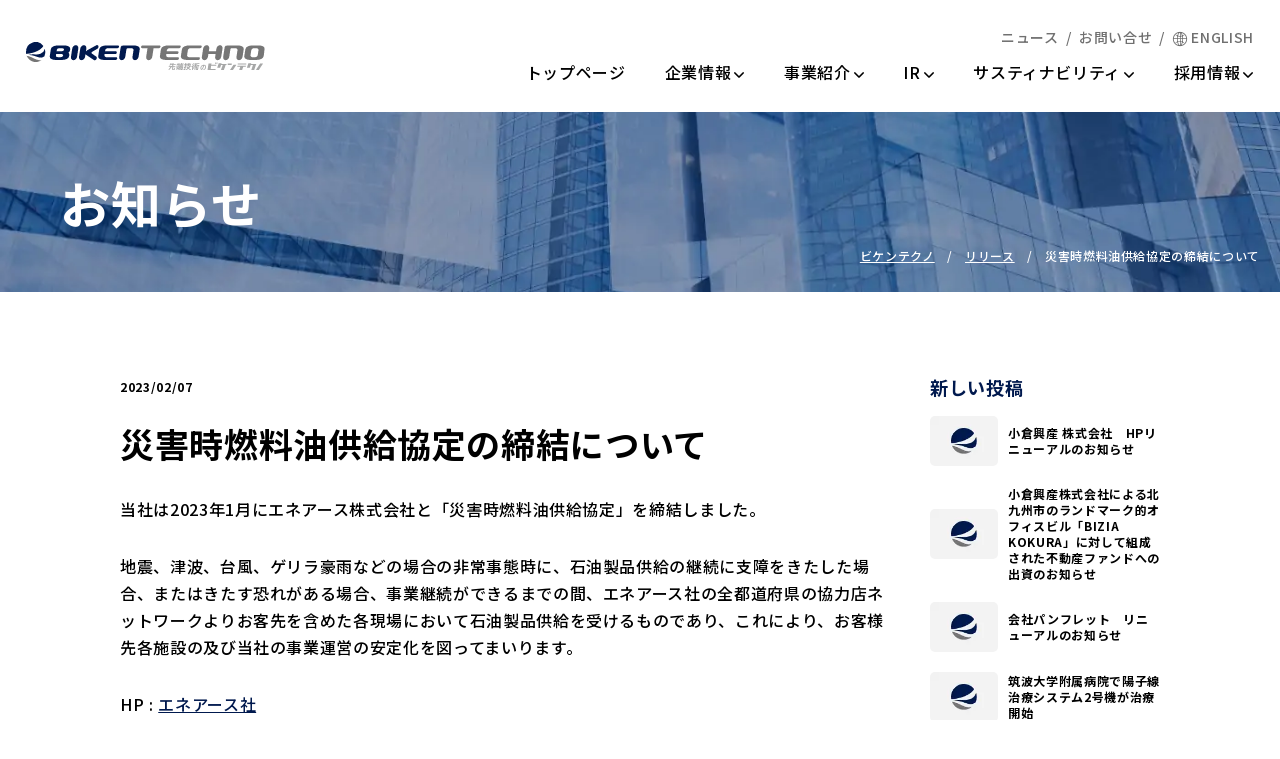

--- FILE ---
content_type: text/html; charset=UTF-8
request_url: https://www.bikentechno.co.jp/release/%E7%81%BD%E5%AE%B3%E6%99%82%E7%87%83%E6%96%99%E6%B2%B9%E4%BE%9B%E7%B5%A6%E5%8D%94%E5%AE%9A%E3%81%AE%E7%B7%A0%E7%B5%90%E3%81%AB%E3%81%A4%E3%81%84%E3%81%A6/
body_size: 11770
content:
<!doctype html>
<html lang="ja">
<head>
<meta http-equiv="x-dns-prefetch-control" content="on">
<link rel="preconnect" href="//ajax.googleapis.com">
<link rel="preconnect" href="//www.googletagmanager.com">
<link rel="preconnect" href="//www.google-analytics.com">
<link rel="preconnect" href="//cdnjs.cloudflare.com">
<link rel="preconnect" href="//fonts.gstatic.com" crossorigin>
<!-- Google tag (gtag.js) -->
<script async src="https://www.googletagmanager.com/gtag/js?id=G-CN0C5Q7D4H"></script>
<script>
  window.dataLayer = window.dataLayer || [];
  function gtag(){dataLayer.push(arguments);}
  gtag('js', new Date());

  gtag('config', 'G-CN0C5Q7D4H');
</script>
<meta charset="UTF-8" />
<meta http-equiv="x-ua-compatible" content="IE=edge">
<meta name="viewport" content="width=device-width,initial-scale=1.0,minimum-scale=1.0">
<meta name="format-detection" content="telephone=no, email=no, address=no">
<title>災害時燃料油供給協定の締結について - ビケンテクノ</title>

		<!-- All in One SEO 4.6.6 - aioseo.com -->
		<meta name="description" content="当社は2023年1月にエネアース株式会社と「災害時燃料油供給協定」を締結しました。 地震、津波、台風、ゲリラ豪" />
		<meta name="robots" content="nofollow, max-snippet:-1, max-image-preview:large, max-video-preview:-1" />
		<link rel="canonical" href="https://www.bikentechno.co.jp/release/%e7%81%bd%e5%ae%b3%e6%99%82%e7%87%83%e6%96%99%e6%b2%b9%e4%be%9b%e7%b5%a6%e5%8d%94%e5%ae%9a%e3%81%ae%e7%b7%a0%e7%b5%90%e3%81%ab%e3%81%a4%e3%81%84%e3%81%a6" />
		<meta name="generator" content="All in One SEO (AIOSEO) 4.6.6" />

		<!-- Global site tag (gtag.js) - Google Analytics -->
<script async src="https://www.googletagmanager.com/gtag/js?id=UA-69113620-8"></script>
<script>
 window.dataLayer = window.dataLayer || [];
 function gtag(){dataLayer.push(arguments);}
 gtag('js', new Date());

 gtag('config', 'UA-69113620-8');
</script>
		<meta property="og:locale" content="ja_JP" />
		<meta property="og:site_name" content="ビケンテクノ - ビケンテクノのサービスや最新情報を発信" />
		<meta property="og:type" content="article" />
		<meta property="og:title" content="災害時燃料油供給協定の締結について - ビケンテクノ" />
		<meta property="og:description" content="当社は2023年1月にエネアース株式会社と「災害時燃料油供給協定」を締結しました。 地震、津波、台風、ゲリラ豪" />
		<meta property="og:url" content="https://www.bikentechno.co.jp/release/%e7%81%bd%e5%ae%b3%e6%99%82%e7%87%83%e6%96%99%e6%b2%b9%e4%be%9b%e7%b5%a6%e5%8d%94%e5%ae%9a%e3%81%ae%e7%b7%a0%e7%b5%90%e3%81%ab%e3%81%a4%e3%81%84%e3%81%a6" />
		<meta property="og:image" content="https://www.bikentechno.co.jp/cms/wp-content/uploads/2024/07/biken.png" />
		<meta property="og:image:secure_url" content="https://www.bikentechno.co.jp/cms/wp-content/uploads/2024/07/biken.png" />
		<meta property="og:image:width" content="1200" />
		<meta property="og:image:height" content="630" />
		<meta property="article:published_time" content="2023-02-07T06:11:55+00:00" />
		<meta property="article:modified_time" content="2023-02-07T06:11:55+00:00" />
		<meta name="twitter:card" content="summary_large_image" />
		<meta name="twitter:title" content="災害時燃料油供給協定の締結について - ビケンテクノ" />
		<meta name="twitter:description" content="当社は2023年1月にエネアース株式会社と「災害時燃料油供給協定」を締結しました。 地震、津波、台風、ゲリラ豪" />
		<meta name="twitter:image" content="https://www.bikentechno.co.jp/cms/wp-content/uploads/2024/07/biken.png" />
		<script type="application/ld+json" class="aioseo-schema">
			{"@context":"https:\/\/schema.org","@graph":[{"@type":"BreadcrumbList","@id":"https:\/\/www.bikentechno.co.jp\/release\/%e7%81%bd%e5%ae%b3%e6%99%82%e7%87%83%e6%96%99%e6%b2%b9%e4%be%9b%e7%b5%a6%e5%8d%94%e5%ae%9a%e3%81%ae%e7%b7%a0%e7%b5%90%e3%81%ab%e3%81%a4%e3%81%84%e3%81%a6#breadcrumblist","itemListElement":[{"@type":"ListItem","@id":"https:\/\/www.bikentechno.co.jp\/#listItem","position":1,"name":"\u5bb6","item":"https:\/\/www.bikentechno.co.jp\/","nextItem":"https:\/\/www.bikentechno.co.jp\/release\/%e7%81%bd%e5%ae%b3%e6%99%82%e7%87%83%e6%96%99%e6%b2%b9%e4%be%9b%e7%b5%a6%e5%8d%94%e5%ae%9a%e3%81%ae%e7%b7%a0%e7%b5%90%e3%81%ab%e3%81%a4%e3%81%84%e3%81%a6#listItem"},{"@type":"ListItem","@id":"https:\/\/www.bikentechno.co.jp\/release\/%e7%81%bd%e5%ae%b3%e6%99%82%e7%87%83%e6%96%99%e6%b2%b9%e4%be%9b%e7%b5%a6%e5%8d%94%e5%ae%9a%e3%81%ae%e7%b7%a0%e7%b5%90%e3%81%ab%e3%81%a4%e3%81%84%e3%81%a6#listItem","position":2,"name":"\u707d\u5bb3\u6642\u71c3\u6599\u6cb9\u4f9b\u7d66\u5354\u5b9a\u306e\u7de0\u7d50\u306b\u3064\u3044\u3066","previousItem":"https:\/\/www.bikentechno.co.jp\/#listItem"}]},{"@type":"Organization","@id":"https:\/\/www.bikentechno.co.jp\/#organization","name":"\u682a\u5f0f\u4f1a\u793e\u30d3\u30b1\u30f3\u30c6\u30af\u30ce","description":"\u72ec\u7acb\u7cfb\u306e\u7dcf\u5408\u30d3\u30eb\u30e1\u30f3\u30c6\u30ca\u30f3\u30b9\u4f1a\u793e\u3068\u3057\u3066\u662d\u548c38\u5e745\u6708\u306b\u767a\u8db3\u3057\u3001\u6e05\u6383\u30fb\u8a2d\u5099\u7ba1\u7406\u696d\u52d9\u4e26\u3073\u306b\u65bd\u8a2d\u30e1\u30f3\u30c6\u30ca\u30f3\u30b9\u3001\u30b5\u30cb\u30c6\u30fc\u30b7\u30e7\u30f3\uff08\u98df\u54c1\u5de5\u5834\u306e\u88fd\u9020\u30e9\u30a4\u30f3\u6a5f\u5668\u306e\u6d17\u6d44\u30fb\u6bba\u83cc\uff09\u306a\u3069\u306e\u5206\u91ce\u306b\u7a4d\u6975\u7684\u306b\u53d6\u308a\u7d44\u307f\u3001\u72ec\u81ea\u306e\u30ce\u30a6\u30cf\u30a6\u3067\u4e8b\u696d\u5316\u3092\u56f3\u3063\u3066\u307e\u3044\u308a\u307e\u3057\u305f\u3002","url":"https:\/\/www.bikentechno.co.jp\/","telephone":"+81663802141","logo":{"@type":"ImageObject","url":"http:\/\/xb903311.xbiz.jp\/cms\/wp-content\/uploads\/2024\/07\/logo-icon.png","@id":"https:\/\/www.bikentechno.co.jp\/release\/%e7%81%bd%e5%ae%b3%e6%99%82%e7%87%83%e6%96%99%e6%b2%b9%e4%be%9b%e7%b5%a6%e5%8d%94%e5%ae%9a%e3%81%ae%e7%b7%a0%e7%b5%90%e3%81%ab%e3%81%a4%e3%81%84%e3%81%a6\/#organizationLogo"},"image":{"@id":"https:\/\/www.bikentechno.co.jp\/release\/%e7%81%bd%e5%ae%b3%e6%99%82%e7%87%83%e6%96%99%e6%b2%b9%e4%be%9b%e7%b5%a6%e5%8d%94%e5%ae%9a%e3%81%ae%e7%b7%a0%e7%b5%90%e3%81%ab%e3%81%a4%e3%81%84%e3%81%a6\/#organizationLogo"}},{"@type":"WebPage","@id":"https:\/\/www.bikentechno.co.jp\/release\/%e7%81%bd%e5%ae%b3%e6%99%82%e7%87%83%e6%96%99%e6%b2%b9%e4%be%9b%e7%b5%a6%e5%8d%94%e5%ae%9a%e3%81%ae%e7%b7%a0%e7%b5%90%e3%81%ab%e3%81%a4%e3%81%84%e3%81%a6#webpage","url":"https:\/\/www.bikentechno.co.jp\/release\/%e7%81%bd%e5%ae%b3%e6%99%82%e7%87%83%e6%96%99%e6%b2%b9%e4%be%9b%e7%b5%a6%e5%8d%94%e5%ae%9a%e3%81%ae%e7%b7%a0%e7%b5%90%e3%81%ab%e3%81%a4%e3%81%84%e3%81%a6","name":"\u707d\u5bb3\u6642\u71c3\u6599\u6cb9\u4f9b\u7d66\u5354\u5b9a\u306e\u7de0\u7d50\u306b\u3064\u3044\u3066 - \u30d3\u30b1\u30f3\u30c6\u30af\u30ce","description":"\u5f53\u793e\u306f2023\u5e741\u6708\u306b\u30a8\u30cd\u30a2\u30fc\u30b9\u682a\u5f0f\u4f1a\u793e\u3068\u300c\u707d\u5bb3\u6642\u71c3\u6599\u6cb9\u4f9b\u7d66\u5354\u5b9a\u300d\u3092\u7de0\u7d50\u3057\u307e\u3057\u305f\u3002 \u5730\u9707\u3001\u6d25\u6ce2\u3001\u53f0\u98a8\u3001\u30b2\u30ea\u30e9\u8c6a","inLanguage":"ja","isPartOf":{"@id":"https:\/\/www.bikentechno.co.jp\/#website"},"breadcrumb":{"@id":"https:\/\/www.bikentechno.co.jp\/release\/%e7%81%bd%e5%ae%b3%e6%99%82%e7%87%83%e6%96%99%e6%b2%b9%e4%be%9b%e7%b5%a6%e5%8d%94%e5%ae%9a%e3%81%ae%e7%b7%a0%e7%b5%90%e3%81%ab%e3%81%a4%e3%81%84%e3%81%a6#breadcrumblist"},"datePublished":"2023-02-07T15:11:55+09:00","dateModified":"2023-02-07T15:11:55+09:00"},{"@type":"WebSite","@id":"https:\/\/www.bikentechno.co.jp\/#website","url":"https:\/\/www.bikentechno.co.jp\/","name":"\u682a\u5f0f\u4f1a\u793e\u30d3\u30b1\u30f3\u30c6\u30af\u30ce","alternateName":"\u682a\u5f0f\u4f1a\u793e\u30d3\u30b1\u30f3\u30c6\u30af\u30ce","description":"\u30d3\u30b1\u30f3\u30c6\u30af\u30ce\u306e\u30b5\u30fc\u30d3\u30b9\u3084\u6700\u65b0\u60c5\u5831\u3092\u767a\u4fe1","inLanguage":"ja","publisher":{"@id":"https:\/\/www.bikentechno.co.jp\/#organization"}}]}
		</script>
		<!-- All in One SEO -->

<link rel='dns-prefetch' href='//www.google.com' />
<style id='wp-img-auto-sizes-contain-inline-css' type='text/css'>
img:is([sizes=auto i],[sizes^="auto," i]){contain-intrinsic-size:3000px 1500px}
/*# sourceURL=wp-img-auto-sizes-contain-inline-css */
</style>
<style id='classic-theme-styles-inline-css' type='text/css'>
/*! This file is auto-generated */
.wp-block-button__link{color:#fff;background-color:#32373c;border-radius:9999px;box-shadow:none;text-decoration:none;padding:calc(.667em + 2px) calc(1.333em + 2px);font-size:1.125em}.wp-block-file__button{background:#32373c;color:#fff;text-decoration:none}
/*# sourceURL=/wp-includes/css/classic-themes.min.css */
</style>
<link rel='stylesheet' id='contact-form-7-css' href='https://www.bikentechno.co.jp/cms/wp-content/plugins/contact-form-7/includes/css/styles.css?ver=5.9.6' type='text/css' media='all' />

<link rel='shortlink' href='https://www.bikentechno.co.jp/?p=1331' />
<link rel="preload" as="style" href="https://fonts.googleapis.com/css2?family=Noto+Sans+JP:wght@500;700&display=swap">
<link rel="stylesheet" href="https://fonts.googleapis.com/css2?family=Noto+Sans+JP:wght@500;700&display=swap" media="print" onload="this.media='all'" />
<link rel="preload" as="style" href="https://fonts.googleapis.com/css2?family=Roboto:wght@500&display=swap&text=0123456789-,">
<link rel="stylesheet" href="https://fonts.googleapis.com/css2?family=Roboto:wght@500&display=swap&text=0123456789-," media="print" onload="this.media='all'" />
<!--<link rel="preload" as="style" href="https://fonts.googleapis.com/css2?family=Noto+Serif+JP&display=swap">
<link rel="stylesheet" href="https://fonts.googleapis.com/css2?family=Noto+Serif+JP&display=swap" media="print" onload="this.media='all'" />-->

<link rel="stylesheet" href="https://www.bikentechno.co.jp/cms/wp-content/themes/bikentechno/css/style.css?v=20250703-4" type="text/css">

<link rel="apple-touch-icon" href="https://www.bikentechno.co.jp/cms/wp-content/themes/bikentechno/images/180.png">
<script defer src="https://ajax.googleapis.com/ajax/libs/jquery/3.6.0/jquery.min.js"></script>
<script defer src="https://www.bikentechno.co.jp/cms/wp-content/themes/bikentechno/js/main.js?v=20250930-3"></script>
    
    
    

<style id='global-styles-inline-css' type='text/css'>
:root{--wp--preset--aspect-ratio--square: 1;--wp--preset--aspect-ratio--4-3: 4/3;--wp--preset--aspect-ratio--3-4: 3/4;--wp--preset--aspect-ratio--3-2: 3/2;--wp--preset--aspect-ratio--2-3: 2/3;--wp--preset--aspect-ratio--16-9: 16/9;--wp--preset--aspect-ratio--9-16: 9/16;--wp--preset--color--black: #000000;--wp--preset--color--cyan-bluish-gray: #abb8c3;--wp--preset--color--white: #ffffff;--wp--preset--color--pale-pink: #f78da7;--wp--preset--color--vivid-red: #cf2e2e;--wp--preset--color--luminous-vivid-orange: #ff6900;--wp--preset--color--luminous-vivid-amber: #fcb900;--wp--preset--color--light-green-cyan: #7bdcb5;--wp--preset--color--vivid-green-cyan: #00d084;--wp--preset--color--pale-cyan-blue: #8ed1fc;--wp--preset--color--vivid-cyan-blue: #0693e3;--wp--preset--color--vivid-purple: #9b51e0;--wp--preset--gradient--vivid-cyan-blue-to-vivid-purple: linear-gradient(135deg,rgb(6,147,227) 0%,rgb(155,81,224) 100%);--wp--preset--gradient--light-green-cyan-to-vivid-green-cyan: linear-gradient(135deg,rgb(122,220,180) 0%,rgb(0,208,130) 100%);--wp--preset--gradient--luminous-vivid-amber-to-luminous-vivid-orange: linear-gradient(135deg,rgb(252,185,0) 0%,rgb(255,105,0) 100%);--wp--preset--gradient--luminous-vivid-orange-to-vivid-red: linear-gradient(135deg,rgb(255,105,0) 0%,rgb(207,46,46) 100%);--wp--preset--gradient--very-light-gray-to-cyan-bluish-gray: linear-gradient(135deg,rgb(238,238,238) 0%,rgb(169,184,195) 100%);--wp--preset--gradient--cool-to-warm-spectrum: linear-gradient(135deg,rgb(74,234,220) 0%,rgb(151,120,209) 20%,rgb(207,42,186) 40%,rgb(238,44,130) 60%,rgb(251,105,98) 80%,rgb(254,248,76) 100%);--wp--preset--gradient--blush-light-purple: linear-gradient(135deg,rgb(255,206,236) 0%,rgb(152,150,240) 100%);--wp--preset--gradient--blush-bordeaux: linear-gradient(135deg,rgb(254,205,165) 0%,rgb(254,45,45) 50%,rgb(107,0,62) 100%);--wp--preset--gradient--luminous-dusk: linear-gradient(135deg,rgb(255,203,112) 0%,rgb(199,81,192) 50%,rgb(65,88,208) 100%);--wp--preset--gradient--pale-ocean: linear-gradient(135deg,rgb(255,245,203) 0%,rgb(182,227,212) 50%,rgb(51,167,181) 100%);--wp--preset--gradient--electric-grass: linear-gradient(135deg,rgb(202,248,128) 0%,rgb(113,206,126) 100%);--wp--preset--gradient--midnight: linear-gradient(135deg,rgb(2,3,129) 0%,rgb(40,116,252) 100%);--wp--preset--font-size--small: 13px;--wp--preset--font-size--medium: 20px;--wp--preset--font-size--large: 36px;--wp--preset--font-size--x-large: 42px;--wp--preset--spacing--20: 0.44rem;--wp--preset--spacing--30: 0.67rem;--wp--preset--spacing--40: 1rem;--wp--preset--spacing--50: 1.5rem;--wp--preset--spacing--60: 2.25rem;--wp--preset--spacing--70: 3.38rem;--wp--preset--spacing--80: 5.06rem;--wp--preset--shadow--natural: 6px 6px 9px rgba(0, 0, 0, 0.2);--wp--preset--shadow--deep: 12px 12px 50px rgba(0, 0, 0, 0.4);--wp--preset--shadow--sharp: 6px 6px 0px rgba(0, 0, 0, 0.2);--wp--preset--shadow--outlined: 6px 6px 0px -3px rgb(255, 255, 255), 6px 6px rgb(0, 0, 0);--wp--preset--shadow--crisp: 6px 6px 0px rgb(0, 0, 0);}:where(.is-layout-flex){gap: 0.5em;}:where(.is-layout-grid){gap: 0.5em;}body .is-layout-flex{display: flex;}.is-layout-flex{flex-wrap: wrap;align-items: center;}.is-layout-flex > :is(*, div){margin: 0;}body .is-layout-grid{display: grid;}.is-layout-grid > :is(*, div){margin: 0;}:where(.wp-block-columns.is-layout-flex){gap: 2em;}:where(.wp-block-columns.is-layout-grid){gap: 2em;}:where(.wp-block-post-template.is-layout-flex){gap: 1.25em;}:where(.wp-block-post-template.is-layout-grid){gap: 1.25em;}.has-black-color{color: var(--wp--preset--color--black) !important;}.has-cyan-bluish-gray-color{color: var(--wp--preset--color--cyan-bluish-gray) !important;}.has-white-color{color: var(--wp--preset--color--white) !important;}.has-pale-pink-color{color: var(--wp--preset--color--pale-pink) !important;}.has-vivid-red-color{color: var(--wp--preset--color--vivid-red) !important;}.has-luminous-vivid-orange-color{color: var(--wp--preset--color--luminous-vivid-orange) !important;}.has-luminous-vivid-amber-color{color: var(--wp--preset--color--luminous-vivid-amber) !important;}.has-light-green-cyan-color{color: var(--wp--preset--color--light-green-cyan) !important;}.has-vivid-green-cyan-color{color: var(--wp--preset--color--vivid-green-cyan) !important;}.has-pale-cyan-blue-color{color: var(--wp--preset--color--pale-cyan-blue) !important;}.has-vivid-cyan-blue-color{color: var(--wp--preset--color--vivid-cyan-blue) !important;}.has-vivid-purple-color{color: var(--wp--preset--color--vivid-purple) !important;}.has-black-background-color{background-color: var(--wp--preset--color--black) !important;}.has-cyan-bluish-gray-background-color{background-color: var(--wp--preset--color--cyan-bluish-gray) !important;}.has-white-background-color{background-color: var(--wp--preset--color--white) !important;}.has-pale-pink-background-color{background-color: var(--wp--preset--color--pale-pink) !important;}.has-vivid-red-background-color{background-color: var(--wp--preset--color--vivid-red) !important;}.has-luminous-vivid-orange-background-color{background-color: var(--wp--preset--color--luminous-vivid-orange) !important;}.has-luminous-vivid-amber-background-color{background-color: var(--wp--preset--color--luminous-vivid-amber) !important;}.has-light-green-cyan-background-color{background-color: var(--wp--preset--color--light-green-cyan) !important;}.has-vivid-green-cyan-background-color{background-color: var(--wp--preset--color--vivid-green-cyan) !important;}.has-pale-cyan-blue-background-color{background-color: var(--wp--preset--color--pale-cyan-blue) !important;}.has-vivid-cyan-blue-background-color{background-color: var(--wp--preset--color--vivid-cyan-blue) !important;}.has-vivid-purple-background-color{background-color: var(--wp--preset--color--vivid-purple) !important;}.has-black-border-color{border-color: var(--wp--preset--color--black) !important;}.has-cyan-bluish-gray-border-color{border-color: var(--wp--preset--color--cyan-bluish-gray) !important;}.has-white-border-color{border-color: var(--wp--preset--color--white) !important;}.has-pale-pink-border-color{border-color: var(--wp--preset--color--pale-pink) !important;}.has-vivid-red-border-color{border-color: var(--wp--preset--color--vivid-red) !important;}.has-luminous-vivid-orange-border-color{border-color: var(--wp--preset--color--luminous-vivid-orange) !important;}.has-luminous-vivid-amber-border-color{border-color: var(--wp--preset--color--luminous-vivid-amber) !important;}.has-light-green-cyan-border-color{border-color: var(--wp--preset--color--light-green-cyan) !important;}.has-vivid-green-cyan-border-color{border-color: var(--wp--preset--color--vivid-green-cyan) !important;}.has-pale-cyan-blue-border-color{border-color: var(--wp--preset--color--pale-cyan-blue) !important;}.has-vivid-cyan-blue-border-color{border-color: var(--wp--preset--color--vivid-cyan-blue) !important;}.has-vivid-purple-border-color{border-color: var(--wp--preset--color--vivid-purple) !important;}.has-vivid-cyan-blue-to-vivid-purple-gradient-background{background: var(--wp--preset--gradient--vivid-cyan-blue-to-vivid-purple) !important;}.has-light-green-cyan-to-vivid-green-cyan-gradient-background{background: var(--wp--preset--gradient--light-green-cyan-to-vivid-green-cyan) !important;}.has-luminous-vivid-amber-to-luminous-vivid-orange-gradient-background{background: var(--wp--preset--gradient--luminous-vivid-amber-to-luminous-vivid-orange) !important;}.has-luminous-vivid-orange-to-vivid-red-gradient-background{background: var(--wp--preset--gradient--luminous-vivid-orange-to-vivid-red) !important;}.has-very-light-gray-to-cyan-bluish-gray-gradient-background{background: var(--wp--preset--gradient--very-light-gray-to-cyan-bluish-gray) !important;}.has-cool-to-warm-spectrum-gradient-background{background: var(--wp--preset--gradient--cool-to-warm-spectrum) !important;}.has-blush-light-purple-gradient-background{background: var(--wp--preset--gradient--blush-light-purple) !important;}.has-blush-bordeaux-gradient-background{background: var(--wp--preset--gradient--blush-bordeaux) !important;}.has-luminous-dusk-gradient-background{background: var(--wp--preset--gradient--luminous-dusk) !important;}.has-pale-ocean-gradient-background{background: var(--wp--preset--gradient--pale-ocean) !important;}.has-electric-grass-gradient-background{background: var(--wp--preset--gradient--electric-grass) !important;}.has-midnight-gradient-background{background: var(--wp--preset--gradient--midnight) !important;}.has-small-font-size{font-size: var(--wp--preset--font-size--small) !important;}.has-medium-font-size{font-size: var(--wp--preset--font-size--medium) !important;}.has-large-font-size{font-size: var(--wp--preset--font-size--large) !important;}.has-x-large-font-size{font-size: var(--wp--preset--font-size--x-large) !important;}
/*# sourceURL=global-styles-inline-css */
</style>
</head>
<body>
<!-- Google Tag Manager (noscript) -->
<!-- End Google Tag Manager (noscript) -->
<header class="header" id="header">
    <h1><a href="https://www.bikentechno.co.jp/" title="トップページ"><img src="https://www.bikentechno.co.jp/cms/wp-content/themes/bikentechno/images/logo.svg" decoding="async" alt="ビケンテクノ" width="240" height="27"/></a></h1>
    <nav>
        <div class="header__sub">
            <ul class="header__subNav">
                <li><a href="https://www.bikentechno.co.jp/news/" title="ニュース･リリース">ニュース</a></li>
                <li><a href="https://www.bikentechno.co.jp/contact/" title="お問い合せ">お問い合せ</a></li>
                <li class="js-lang"><a href="https://translate.google.com/translate?sl=auto&tl=en&u=https://www.bikentechno.co.jp/release/%e7%81%bd%e5%ae%b3%e6%99%82%e7%87%83%e6%96%99%e6%b2%b9%e4%be%9b%e7%b5%a6%e5%8d%94%e5%ae%9a%e3%81%ae%e7%b7%a0%e7%b5%90%e3%81%ab%e3%81%a4%e3%81%84%e3%81%a6" title="ENGLISH"><i class="icon-en"></i>ENGLISH</a></li>
            </ul>
        </div>
        <ul class="header__mainNav">
            <li><a href="https://www.bikentechno.co.jp/" title="トップページ">トップページ</a></li>
            <li class="header__mega">
                <a href="https://www.bikentechno.co.jp/company/" title="企業情報">企業情報<i class="icon-arrow-d"></i></a>
                <section class="header__megaCont">
                    <section class="header__megaWrapper">
                        <section class="header__megaMain">
                            <p class="header__megaLink"><a href="https://www.bikentechno.co.jp/company/" title="企業情報">企業情報TOP<i class="icon-arrow-r"></i></a></p>
                            <nav class="header__megaNav">
                                <ul>
                                    <li><a href="https://www.bikentechno.co.jp/company/data/" title="企業データ">企業データ</a></li>
                                    <li><a href="https://www.bikentechno.co.jp/company/history/" title="沿革">沿革</a></li>
                                    <li><a href="https://www.bikentechno.co.jp/company/officer/" title="役員・組織のご紹介">役員・組織のご紹介</a></li>
                                </ul>
                                <ul>
                                    <li><a href="https://www.bikentechno.co.jp/company/office/" title="事業所一覧">事業所一覧</a></li>
                                    <li><a href="https://www.bikentechno.co.jp/company/business-list/" title="運営施設一覧">運営施設一覧</a></li>
                                    <li><a href="https://www.bikentechno.co.jp/company/license/" title="主要資格一覧">主要資格一覧</a></li>
                                    <li><a href="https://www.bikentechno.co.jp/company/group/" title="グループ企業のご紹介">グループ企業のご紹介</a></li>
                                </ul>
                            </nav>
                        </section>
                    </section>
                </section>
            </li>
            <li class="header__mega"><a href="https://www.bikentechno.co.jp/business/" title="事業紹介">事業紹介<i class="icon-arrow-d"></i></a>
                <section class="header__megaCont">
                    <section class="header__megaWrapper">
                        <section class="header__megaMain">
                            <p class="header__megaLink"><a href="https://www.bikentechno.co.jp/business/" title="事業紹介">事業紹介TOP<i class="icon-arrow-r"></i></a></p>
                            <nav class="header__megaNav">
                                <ul>
                                    <li><a href="https://www.bikentechno.co.jp/business/building-maintenance/" title="ビルメンテナン">ビルメンテナンス</a></li>
                                    <li><a href="https://www.bikentechno.co.jp/business/property-management/" title="プロパティマネジメント">プロパティマネジメント</a></li>
                                    <li><a href="https://www.bikentechno.co.jp/business/sanitation/" title="サニテーション">サニテーション</a></li>
                                    <li><a href="https://www.bikentechno.co.jp/business/reform/" title="コンストラクション（工事）">コンストラクション（工事）</a></li>
                                    <li><a href="https://www.bikentechno.co.jp/business/engineering/" title="エンジニアリング（省エネ）">エンジニアリング（省エネ）</a></li>
                                </ul>
                                <ul>
                                    <li><a href="https://www.bikentechno.co.jp/business/call-center/" title="受付代行･コールセンター">受付代行･コールセンター</a></li>
                                    <li><a href="https://www.bikentechno.co.jp/business/clean-master/" title="クリーンマスター制度">クリーンマスター制度</a></li>
                                    <!--<li><a href="https://www.bikentechno.co.jp/business/logistics/" title="ロジスティックス総合管理">ロジスティックス総合管理</a></li>
                                    <li><a href="https://www.bikentechno.co.jp/business/hospital-management/" title="病院総合管理">病院総合管理</a></li>
                                    <li><a href="https://www.bikentechno.co.jp/business/commercial-facility/" title="商業施設･大学総合管理">商業施設･大学総合管理</a></li>
                                    <li><a href="https://www.bikentechno.co.jp/business/hotel-cleaning/" title="ホテル客室清掃">ホテル客室清掃</a></li>-->
                                    <li><a href="https://www.bikentechno.co.jp/business/ppp/" title="指定管理者制度">指定管理者制度</a></li>
                                    <li><a href="https://www.bikentechno.co.jp/business/pfi/" title="PFI･市場化テスト">PFI･市場化テスト</a></li>
                                </ul>
                                <ul>
                                    <li><a href="https://www.bikentechno.co.jp/business/franchise/" title="フランチャイズ事業">フランチャイズ事業</a></li>
                                    <li><a href="https://www.bikentechno.co.jp/business/hotel/" title="ホテル事業">ホテル事業</a></li>
                                    <li><a href="https://www.bikentechno.co.jp/business/senior-life/" title="シニアライフ事業">シニアライフ事業</a></li>
                                    <li><a href="https://www.bikentechno.co.jp/business/medical/" title="医療法人">医療法人</a></li>
                                </ul>
                            </nav>
                        </section>
                    </section>
                </section>
            </li>
            <li class="header__mega"><a href="https://www.bikentechno.co.jp/ir/" title="IR情報">IR<span class="visually-hidden">情報</span><i class="icon-arrow-d"></i></a>
                <section class="header__megaCont">
                    <section class="header__megaWrapper">
                        <section class="header__megaMain">
                            <p class="header__megaLink"><a href="https://www.bikentechno.co.jp/ir/" title="IR情報">IR TOP<i class="icon-arrow-r"></i></a></p>
                            <nav class="header__megaNav">
                                <ul>
                                    <li><a href="https://www.bikentechno.co.jp/ir/results/" title="決算情報">決算情報</a></li>
                                    <li><a href="https://www.bikentechno.co.jp/ir/disclosure/" title="開示情報">開示情報</a></li>
                                    <li><a href="https://www.bikentechno.co.jp/ir/briefing/" title="決算説明資料">決算説明資料</a></li>
                                    <li><a href="https://www.bikentechno.co.jp/ir/meeting/" title="株主総会">株主総会</a></li>
                                                                    </ul>
                                <ul>
                                    <li><a href="https://quote.nomura.co.jp/nomura/cgi-bin/parser.pl?TEMPLATE=nomura_tp_kabu_01&QCODE=9791" target="_blank" rel="noopener noreferrer" title="リアルタイム株価">リアルタイム株価<i class="icon-external"></i></a></li>
                                    <li><a href="https://www.bikentechno.co.jp/ir/notice/" title="法定公告">法定公告</a></li>
                                </ul>
                            </nav>
                        </section>
                    </section>
                </section>
            </li>
            <li class="header__mega"><a href="https://www.bikentechno.co.jp/sustainability/" title="サスティナビリティ">サスティナビリティ<i class="icon-arrow-d"></i></a>
                <section class="header__megaCont">
                    <section class="header__megaWrapper">
                        <section class="header__megaMain">
                            <p class="header__megaLink"><a href="https://www.bikentechno.co.jp/sustainability/" title="サスティナビリティ">サスティナビリティTOP<i class="icon-arrow-r"></i></a></p>
                            <nav class="header__megaNav">
                                <ul style="width: 40%;">
                                    <li><a href="https://www.bikentechno.co.jp/sustainability/sdgs/" title="SDGsへの取り組み">SDGsへの取り組み</a></li>
                                    <li><a href="https://www.bikentechno.co.jp/sustainability/eco/" title="地球環境への配慮">地球環境への配慮</a></li>
                                    <li><a href="https://www.bikentechno.co.jp/sustainability/social/" title="社会貢献･地域貢献活動">社会貢献･地域貢献活動</a></li>
                                    <li><a href="https://www.bikentechno.co.jp/sustainability/daycare/" title="働き方の多様性（ダイバーシティ）">働き方の多様性（ダイバーシティ）</a></li>
                                    <li><a href="https://www.bikentechno.co.jp/sustainability/guideline/" title="サスティナビリティ方針">サスティナビリティ方針</a></li>
                                    <li><a href="https://www.bikentechno.co.jp/sustainability/guideline/#data" title="サスティナビリティデータ">サスティナビリティデータ</a></li>
                                </ul>
                            </nav>
                        </section>
                    </section>
                </section>
            </li>
            <li class="header__mega"><a href="https://www.bikentechno.co.jp/recruit/" title="採用情報">採用情報<i class="icon-arrow-d"></i></a>
                <section class="header__megaCont">
                    <section class="header__megaWrapper">
                        <section class="header__megaMain">
                            <p class="header__megaLink"><a href="https://www.bikentechno.co.jp/recruit/" title="採用情報">採用情報TOP<i class="icon-arrow-r"></i></a></p>
                            <nav class="header__megaNav">
                                <ul>
                                    <li><a href="https://job.mynavi.jp/26/pc/search/corp63115/outline.html" target="_blank" rel="noopener noreferrer" title="マイナビ">マイナビ<i class="icon-external"></i></a></li>
                                    <!--<li><a href="https://job.rikunabi.com/2025/company/r418120046/" target="_blank" rel="noopener noreferrer" title="リクナビ">リクナビ<i class="icon-external"></i></a></li>-->
                                    <li><a href="https://bkt-work.com/" target="_blank" rel="noopener noreferrer" title="BIKEN WORK">BIKEN WORK<i class="icon-external"></i></a></li>
                                    <li><a href="https://bikentechno-sanite-recruit.jp/" target="_blank" rel="noopener noreferrer" title="サニテーション専用求人サイト">サニテーション求人<i class="icon-external"></i></a></li>
                                    <li><a href="https://www.youtube.com/channel/UCeRK2DHGsZOUqebs9uzZW7Q" target="_blank" rel="noopener noreferrer" title="会社紹介動画（youtube）">会社紹介動画（youtube）<i class="icon-external"></i></a></li>
                                </ul>
                            </nav>
                        </section>
                    </section>
                </section>
            </li>
        </ul>
    </nav>
    
    <p class="spInqBt"><a href="https://translate.google.com/translate?sl=auto&tl=en&u=https://www.bikentechno.co.jp/release/%e7%81%bd%e5%ae%b3%e6%99%82%e7%87%83%e6%96%99%e6%b2%b9%e4%be%9b%e7%b5%a6%e5%8d%94%e5%ae%9a%e3%81%ae%e7%b7%a0%e7%b5%90%e3%81%ab%e3%81%a4%e3%81%84%e3%81%a6" title="ENGLISH"><span><i class="icon-en"></i>ENGLISH</span></a></p>
    <p class="spNavBt js-sp-bt" id="sp-bt"><a href="#sidr"><span></span><strong>MENU</strong></a></p>
    <section class="spnv" id="sp-menu">
        <div class="spnv__box">
            <h1 class="spnv__logo"><a href="https://www.bikentechno.co.jp" title="トップページ"><img src="https://www.bikentechno.co.jp/cms/wp-content/themes/bikentechno/images/logo_w.svg" alt="株式会社ビケンテクノ" width="255" height="68" /></a></h1>
            
            <nav class="spnv__nav navStyle">
                <ul>
    <li class="navStyle__accordion"><a href="https://www.bikentechno.co.jp/company/" title="企業情報">企業情報</a>
    <ul>
        <li><a href="https://www.bikentechno.co.jp/company/" title="企業情報TOP">企業情報TOP</a></li>
        <li><a href="https://www.bikentechno.co.jp/company/data/" title="企業データ">企業データ</a></li>
        <li><a href="https://www.bikentechno.co.jp/company/history/" title="沿革">沿革</a></li>
        <li><a href="https://www.bikentechno.co.jp/company/officer/" title="役員・組織のご紹介">役員・組織のご紹介</a></li>
        <li><a href="https://www.bikentechno.co.jp/company/office/" title="事業所一覧">事業所一覧</a></li>
        <li><a href="https://www.bikentechno.co.jp/company/business-list/" title="運営施設一覧">運営施設一覧</a></li>
        <li><a href="https://www.bikentechno.co.jp/company/license/" title="主要資格一覧">主要資格一覧</a></li>
        <li><a href="https://www.bikentechno.co.jp/company/group/" title="グループ企業のご紹介">グループ企業のご紹介</a></li>
    </ul>
    </li>
</ul>
<ul>
    <li class="navStyle__accordion"><a href="https://www.bikentechno.co.jp/business/" title="事業紹介">事業紹介</a>
    <ul>
        <li><a href="https://www.bikentechno.co.jp/business/" title="事業紹介TOP">事業紹介TOP</a></li>
        <li><a href="https://www.bikentechno.co.jp/business/building-maintenance/" title="ビルメンテナン">ビルメンテナンス</a></li>
        <li><a href="https://www.bikentechno.co.jp/business/property-management/" title="プロパティマネジメント">プロパティマネジメント</a></li>
        <li><a href="https://www.bikentechno.co.jp/business/sanitation/" title="サニテーション">サニテーション</a></li>
        <li><a href="https://www.bikentechno.co.jp/business/reform/" title="コンストラクション（工事）">コンストラクション（工事）</a></li>
        <li><a href="https://www.bikentechno.co.jp/business/engineering/" title="エンジニアリング（省エネ）">エンジニアリング（省エネ）</a></li>
        <li><a href="https://www.bikentechno.co.jp/business/call-center/" title="受付代行･コールセンター">受付代行･コールセンター</a></li>
        <li><a href="https://www.bikentechno.co.jp/business/clean-master/" title="クリーンマスター制度">クリーンマスター制度</a></li>
        <!--<li><a href="https://www.bikentechno.co.jp/business/logistics/" title="ロジスティックス総合管理">ロジスティックス総合管理</a></li>
        <li><a href="https://www.bikentechno.co.jp/business/hospital-management/" title="病院総合管理">病院総合管理</a></li>
        <li><a href="https://www.bikentechno.co.jp/business/commercial-facility/" title="商業施設･大学総合管理">商業施設･大学総合管理</a></li>
        <li><a href="https://www.bikentechno.co.jp/business/hotel-cleaning/" title="ホテル客室清掃">ホテル客室清掃</a></li>-->
        <li><a href="https://www.bikentechno.co.jp/business/ppp/" title="指定管理者制度">指定管理者制度</a></li>
        <li><a href="https://www.bikentechno.co.jp/business/pfi/" title="PFI･市場化テスト">PFI･市場化テスト</a></li>
        <li><a href="https://www.bikentechno.co.jp/business/franchise/" title="フランチャイズ事業">フランチャイズ事業</a></li>
        <li><a href="https://www.bikentechno.co.jp/business/hotel/" title="ホテル事業">ホテル事業</a></li>
        <li><a href="https://www.bikentechno.co.jp/business/senior-life/" title="シニアライフ事業">シニアライフ事業</a></li>
        <li><a href="https://www.bikentechno.co.jp/business/medical/" title="医療法人">医療法人</a></li>
    </ul>
    </li>
</ul>
<ul>
    <li class="navStyle__accordion"><a href="https://www.bikentechno.co.jp/ir/" title="IR情報">IR<span class="visually-hidden">情報</span></a>
    <ul>
        <li><a href="https://www.bikentechno.co.jp/ir/" title="IR TOP">IR TOP</a></li>
        <li><a href="https://www.bikentechno.co.jp/ir/results/" title="決算情報">決算情報</a></li>
        <li><a href="https://www.bikentechno.co.jp/ir/disclosure/" title="開示情報">開示情報</a></li>
        <li><a href="https://www.bikentechno.co.jp/ir/briefing/" title="決算説明資料">決算説明資料</a></li>
        <li><a href="https://www.bikentechno.co.jp/ir/meeting/" title="株主総会">株主総会</a></li>
                <li><a href="https://quote.nomura.co.jp/nomura/cgi-bin/parser.pl?TEMPLATE=nomura_tp_kabu_01&QCODE=9791" target="_blank" rel="noopener noreferrer" title="リアルタイム株価">リアルタイム株価<i class="icon-external"></i></a></li>
        <li><a href="https://www.bikentechno.co.jp/ir/notice/" title="法定公告">法定公告</a></li>
    </ul>
    </li>
    <li class="navStyle__accordion"><a href="https://www.bikentechno.co.jp/sustainability/" title="サスティナビリティ">サスティナビリティ</a>
    <ul>
        <li><a href="https://www.bikentechno.co.jp/sustainability/" title="サスティナビリティTOP">サスティナビリティTOP</a></li>
        <li><a href="https://www.bikentechno.co.jp/sustainability/sdgs/" title="SDGsへの取り組み">SDGsへの取り組み</a></li>
        <li><a href="https://www.bikentechno.co.jp/sustainability/eco/" title="地球環境への配慮">地球環境への配慮</a></li>
        <li><a href="https://www.bikentechno.co.jp/sustainability/social/" title="社会貢献･地域貢献活動">社会貢献･地域貢献活動</a></li>
        <li><a href="https://www.bikentechno.co.jp/sustainability/daycare/" title="働き方の多様性（ダイバーシティ）">働き方の多様性（ダイバーシティ）</a></li>
        <li><a href="https://www.bikentechno.co.jp/sustainability/guideline/" title="サスティナビリティ方針">サスティナビリティ方針</a></li>
        <li><a href="https://www.bikentechno.co.jp/sustainability/guideline/#data" title="サスティナビリティデータ">サスティナビリティデータ</a></li>
    </ul>
    </li>
</ul>
<ul>
    <li class="navStyle__accordion"><a href="https://www.bikentechno.co.jp/recruit/" title="採用情報">採用情報</a>
    <ul>
        <li><a href="https://www.bikentechno.co.jp/recruit/" title="採用情報TOP">採用情報TOP</a></li>
        <li><a href="https://job.mynavi.jp/26/pc/search/corp63115/outline.html" target="_blank" rel="noopener noreferrer" title="マイナビ">マイナビ<i class="icon-external"></i></a></li>
        <!--<li><a href="https://job.rikunabi.com/2025/company/r418120046/" target="_blank" rel="noopener noreferrer" title="リクナビ">リクナビ<i class="icon-external"></i></a></li>-->
        <li><a href="https://bkt-work.com/" target="_blank" rel="noopener noreferrer" title="BIKEN WORK">BIKEN WORK<i class="icon-external"></i></a></li>
        <li><a href="https://bikentechno-sanite-recruit.jp/" target="_blank" rel="noopener noreferrer" title="サニテーション専用求人サイト">サニテーション求人<i class="icon-external"></i></a></li>
        <li><a href="https://www.youtube.com/channel/UCeRK2DHGsZOUqebs9uzZW7Q" target="_blank" rel="noopener noreferrer" title="会社紹介動画（youtube）">会社紹介動画（youtube）<i class="icon-external"></i></a></li>
    </ul>
    </li>
    <li class="navStyle__accordion"><a href="https://www.bikentechno.co.jp/news/" title="ニュース･リリース">ニュース･リリース</a>
    <ul>
        <li><a href="https://www.bikentechno.co.jp/news/" title="ニュース一覧">ニュース一覧</a></li>
        <li><a href="https://www.bikentechno.co.jp/bktnews/" title="ビケンテクノ通信">ビケンテクノ通信</a></li>
    </ul>
    </li>
    <li><a href="https://www.bikentechno.co.jp/contact/" title="お問い合せ">お問い合せ</a></li>
    <li><a href="https://www.bikentechno.co.jp/" title="トップページ">トップページ</a></li>
</ul>            </nav>
        </div>
    </section>
</header>
<section class="pageHeader">
    <section class="contents pageHeader__main">
        <h1 class="pageHeader__title">お知らせ</h1>
    </section>
    <nav class="topicpath" data-aos="fade-up">
	<ul>
		<!-- Breadcrumb NavXT 7.3.1 -->
<li class="home"><span property="itemListElement" typeof="ListItem"><a property="item" typeof="WebPage" title="ビケンテクノへ移動する" href="https://www.bikentechno.co.jp" class="home" ><span property="name">ビケンテクノ</span></a><meta property="position" content="1"></span></li>
<li class="archive post-release-archive"><span property="itemListElement" typeof="ListItem"><a property="item" typeof="WebPage" title="リリースへ移動する" href="https://www.bikentechno.co.jp/release/" class="archive post-release-archive" ><span property="name">リリース</span></a><meta property="position" content="2"></span></li>
<li class="post post-release current-item"><span property="itemListElement" typeof="ListItem"><span property="name" class="post post-release current-item">災害時燃料油供給協定の締結について</span><meta property="url" content="https://www.bikentechno.co.jp/release/%e7%81%bd%e5%ae%b3%e6%99%82%e7%87%83%e6%96%99%e6%b2%b9%e4%be%9b%e7%b5%a6%e5%8d%94%e5%ae%9a%e3%81%ae%e7%b7%a0%e7%b5%90%e3%81%ab%e3%81%a4%e3%81%84%e3%81%a6"><meta property="position" content="3"></span></li>
	</ul>
</nav></section>

<section class="contener">	
	<section class="contents">
		<section class="contentsArea contentsTmp postFrame">
            <section class="postFrame__main postSingle" data-aos="fade-up">
                                                                            <p class="postSingle__day"><strong><time itemprop="datePublished" datetime="2023-02-07T15:11:55+09:00">2023/02/07</time></strong></p>
                    <h1 class="postSingle__title">災害時燃料油供給協定の締結について</h1>
                    <p class="postSingle__text"></p>

                                    
                    <div class="blogBox">
                        <p>当社は2023年1月にエネアース株式会社と「災害時燃料油供給協定」を締結しました。</p>
<p>地震、津波、台風、ゲリラ豪雨などの場合の非常事態時に、石油製品供給の継続に支障をきたした場合、またはきたす恐れがある場合、事業継続ができるまでの間、エネアース社の全都道府県の協力店ネットワークよりお客先を含めた各現場において石油製品供給を受けるものであり、これにより、お客様先各施設の及び当社の事業運営の安定化を図ってまいります。</p>
<p>HP : <a href="http://enearth.net">エネアース社</a></p>
<p>&nbsp;</p>
                                            </div>
                
                                                </section>
                    
            <aside class="postFrame__side sideTmp" data-aos="fade-up">
                        
        
                                                <h2>新しい投稿</h2>
                <nav class="sideTmp__imgNav">
                    <ul>
                                                <li><a href="https://www.bikentechno.co.jp/release/%e5%b0%8f%e5%80%89%e8%88%88%e7%94%a3-%e6%a0%aa%e5%bc%8f%e4%bc%9a%e7%a4%be%e3%80%80hp%e3%83%aa%e3%83%8b%e3%83%a5%e3%83%bc%e3%82%a2%e3%83%ab%e3%81%ae%e3%81%8a%e7%9f%a5%e3%82%89%e3%81%9b" title="小倉興産 株式会社　HPリニューアルのお知らせ" class="hover">
                                                            <img src="https://www.bikentechno.co.jp/cms/wp-content/themes/bikentechno/images/noimg120-80.png" alt="小倉興産 株式会社　HPリニューアルのお知らせ" loading="lazy" width="120" height="80"/>
                                                        <span>小倉興産 株式会社　HPリニューアルのお知らせ</span></a></li>
                                                <li><a href="https://www.bikentechno.co.jp/release/%e5%b0%8f%e5%80%89%e8%88%88%e7%94%a3%e6%a0%aa%e5%bc%8f%e4%bc%9a%e7%a4%be%e3%81%ab%e3%82%88%e3%82%8b%e5%8c%97%e4%b9%9d%e5%b7%9e%e5%b8%82%e3%81%ae%e3%83%a9%e3%83%b3%e3%83%89%e3%83%9e%e3%83%bc%e3%82%af" title="小倉興産株式会社による北九州市のランドマーク的オフィスビル「BIZIA KOKURA」に対して組成された不動産ファンドへの出資のお知らせ" class="hover">
                                                            <img src="https://www.bikentechno.co.jp/cms/wp-content/themes/bikentechno/images/noimg120-80.png" alt="小倉興産株式会社による北九州市のランドマーク的オフィスビル「BIZIA KOKURA」に対して組成された不動産ファンドへの出資のお知らせ" loading="lazy" width="120" height="80"/>
                                                        <span>小倉興産株式会社による北九州市のランドマーク的オフィスビル「BIZIA KOKURA」に対して組成された不動産ファンドへの出資のお知らせ</span></a></li>
                                                <li><a href="https://www.bikentechno.co.jp/release/%e4%bc%9a%e7%a4%be%e3%83%91%e3%83%b3%e3%83%95%e3%83%ac%e3%83%83%e3%83%88%e3%80%80%e3%83%aa%e3%83%8b%e3%83%a5%e3%83%bc%e3%82%a2%e3%83%ab%e3%81%ae%e3%81%8a%e7%9f%a5%e3%82%89%e3%81%9b" title="会社パンフレット　リニューアルのお知らせ" class="hover">
                                                            <img src="https://www.bikentechno.co.jp/cms/wp-content/themes/bikentechno/images/noimg120-80.png" alt="会社パンフレット　リニューアルのお知らせ" loading="lazy" width="120" height="80"/>
                                                        <span>会社パンフレット　リニューアルのお知らせ</span></a></li>
                                                <li><a href="https://www.bikentechno.co.jp/release/%e7%ad%91%e6%b3%a2%e5%a4%a7%e5%ad%a6%e9%99%84%e5%b1%9e%e7%97%85%e9%99%a2%e3%81%a7%e9%99%bd%e5%ad%90%e7%b7%9a%e6%b2%bb%e7%99%82%e3%82%b7%e3%82%b9%e3%83%86%e3%83%a02%e5%8f%b7%e6%a9%9f%e3%81%8c%e6%b2%bb" title="筑波大学附属病院で陽子線治療システム2号機が治療開始" class="hover">
                                                            <img src="https://www.bikentechno.co.jp/cms/wp-content/themes/bikentechno/images/noimg120-80.png" alt="筑波大学附属病院で陽子線治療システム2号機が治療開始" loading="lazy" width="120" height="80"/>
                                                        <span>筑波大学附属病院で陽子線治療システム2号機が治療開始</span></a></li>
                                                <li><a href="https://www.bikentechno.co.jp/release/%e6%a0%aa%e5%bc%8f%e4%bc%9a%e7%a4%be%e3%83%99%e3%82%b9%e3%83%88%e3%83%bb%e3%83%97%e3%83%ad%e3%83%91%e3%83%86%e3%82%a3-%e6%9c%ac%e7%a4%be%e7%a7%bb%e8%bb%a2%e3%81%ae%e3%81%8a%e7%9f%a5%e3%82%89%e3%81%9b" title="株式会社ベスト・プロパティ 本社移転のお知らせ" class="hover">
                                                            <img src="https://www.bikentechno.co.jp/cms/wp-content/themes/bikentechno/images/noimg120-80.png" alt="株式会社ベスト・プロパティ 本社移転のお知らせ" loading="lazy" width="120" height="80"/>
                                                        <span>株式会社ベスト・プロパティ 本社移転のお知らせ</span></a></li>
                                            </ul>
                </nav>
                                            </aside>
            
		</section>
	</section>
</section>

<footer class="contener footer">
    <section class="contents">
		<section class="contentsArea contentsTmp">
            <nav class="footer__main navStyle">
                <ul>
    <li class="navStyle__accordion"><a href="https://www.bikentechno.co.jp/company/" title="企業情報">企業情報</a>
    <ul>
        <li><a href="https://www.bikentechno.co.jp/company/" title="企業情報TOP">企業情報TOP</a></li>
        <li><a href="https://www.bikentechno.co.jp/company/data/" title="企業データ">企業データ</a></li>
        <li><a href="https://www.bikentechno.co.jp/company/history/" title="沿革">沿革</a></li>
        <li><a href="https://www.bikentechno.co.jp/company/officer/" title="役員・組織のご紹介">役員・組織のご紹介</a></li>
        <li><a href="https://www.bikentechno.co.jp/company/office/" title="事業所一覧">事業所一覧</a></li>
        <li><a href="https://www.bikentechno.co.jp/company/business-list/" title="運営施設一覧">運営施設一覧</a></li>
        <li><a href="https://www.bikentechno.co.jp/company/license/" title="主要資格一覧">主要資格一覧</a></li>
        <li><a href="https://www.bikentechno.co.jp/company/group/" title="グループ企業のご紹介">グループ企業のご紹介</a></li>
    </ul>
    </li>
</ul>
<ul>
    <li class="navStyle__accordion"><a href="https://www.bikentechno.co.jp/business/" title="事業紹介">事業紹介</a>
    <ul>
        <li><a href="https://www.bikentechno.co.jp/business/" title="事業紹介TOP">事業紹介TOP</a></li>
        <li><a href="https://www.bikentechno.co.jp/business/building-maintenance/" title="ビルメンテナン">ビルメンテナンス</a></li>
        <li><a href="https://www.bikentechno.co.jp/business/property-management/" title="プロパティマネジメント">プロパティマネジメント</a></li>
        <li><a href="https://www.bikentechno.co.jp/business/sanitation/" title="サニテーション">サニテーション</a></li>
        <li><a href="https://www.bikentechno.co.jp/business/reform/" title="コンストラクション（工事）">コンストラクション（工事）</a></li>
        <li><a href="https://www.bikentechno.co.jp/business/engineering/" title="エンジニアリング（省エネ）">エンジニアリング（省エネ）</a></li>
        <li><a href="https://www.bikentechno.co.jp/business/call-center/" title="受付代行･コールセンター">受付代行･コールセンター</a></li>
        <li><a href="https://www.bikentechno.co.jp/business/clean-master/" title="クリーンマスター制度">クリーンマスター制度</a></li>
        <!--<li><a href="https://www.bikentechno.co.jp/business/logistics/" title="ロジスティックス総合管理">ロジスティックス総合管理</a></li>
        <li><a href="https://www.bikentechno.co.jp/business/hospital-management/" title="病院総合管理">病院総合管理</a></li>
        <li><a href="https://www.bikentechno.co.jp/business/commercial-facility/" title="商業施設･大学総合管理">商業施設･大学総合管理</a></li>
        <li><a href="https://www.bikentechno.co.jp/business/hotel-cleaning/" title="ホテル客室清掃">ホテル客室清掃</a></li>-->
        <li><a href="https://www.bikentechno.co.jp/business/ppp/" title="指定管理者制度">指定管理者制度</a></li>
        <li><a href="https://www.bikentechno.co.jp/business/pfi/" title="PFI･市場化テスト">PFI･市場化テスト</a></li>
        <li><a href="https://www.bikentechno.co.jp/business/franchise/" title="フランチャイズ事業">フランチャイズ事業</a></li>
        <li><a href="https://www.bikentechno.co.jp/business/hotel/" title="ホテル事業">ホテル事業</a></li>
        <li><a href="https://www.bikentechno.co.jp/business/senior-life/" title="シニアライフ事業">シニアライフ事業</a></li>
        <li><a href="https://www.bikentechno.co.jp/business/medical/" title="医療法人">医療法人</a></li>
    </ul>
    </li>
</ul>
<ul>
    <li class="navStyle__accordion"><a href="https://www.bikentechno.co.jp/ir/" title="IR情報">IR<span class="visually-hidden">情報</span></a>
    <ul>
        <li><a href="https://www.bikentechno.co.jp/ir/" title="IR TOP">IR TOP</a></li>
        <li><a href="https://www.bikentechno.co.jp/ir/results/" title="決算情報">決算情報</a></li>
        <li><a href="https://www.bikentechno.co.jp/ir/disclosure/" title="開示情報">開示情報</a></li>
        <li><a href="https://www.bikentechno.co.jp/ir/briefing/" title="決算説明資料">決算説明資料</a></li>
        <li><a href="https://www.bikentechno.co.jp/ir/meeting/" title="株主総会">株主総会</a></li>
                <li><a href="https://quote.nomura.co.jp/nomura/cgi-bin/parser.pl?TEMPLATE=nomura_tp_kabu_01&QCODE=9791" target="_blank" rel="noopener noreferrer" title="リアルタイム株価">リアルタイム株価<i class="icon-external"></i></a></li>
        <li><a href="https://www.bikentechno.co.jp/ir/notice/" title="法定公告">法定公告</a></li>
    </ul>
    </li>
    <li class="navStyle__accordion"><a href="https://www.bikentechno.co.jp/sustainability/" title="サスティナビリティ">サスティナビリティ</a>
    <ul>
        <li><a href="https://www.bikentechno.co.jp/sustainability/" title="サスティナビリティTOP">サスティナビリティTOP</a></li>
        <li><a href="https://www.bikentechno.co.jp/sustainability/sdgs/" title="SDGsへの取り組み">SDGsへの取り組み</a></li>
        <li><a href="https://www.bikentechno.co.jp/sustainability/eco/" title="地球環境への配慮">地球環境への配慮</a></li>
        <li><a href="https://www.bikentechno.co.jp/sustainability/social/" title="社会貢献･地域貢献活動">社会貢献･地域貢献活動</a></li>
        <li><a href="https://www.bikentechno.co.jp/sustainability/daycare/" title="働き方の多様性（ダイバーシティ）">働き方の多様性（ダイバーシティ）</a></li>
        <li><a href="https://www.bikentechno.co.jp/sustainability/guideline/" title="サスティナビリティ方針">サスティナビリティ方針</a></li>
        <li><a href="https://www.bikentechno.co.jp/sustainability/guideline/#data" title="サスティナビリティデータ">サスティナビリティデータ</a></li>
    </ul>
    </li>
</ul>
<ul>
    <li class="navStyle__accordion"><a href="https://www.bikentechno.co.jp/recruit/" title="採用情報">採用情報</a>
    <ul>
        <li><a href="https://www.bikentechno.co.jp/recruit/" title="採用情報TOP">採用情報TOP</a></li>
        <li><a href="https://job.mynavi.jp/26/pc/search/corp63115/outline.html" target="_blank" rel="noopener noreferrer" title="マイナビ">マイナビ<i class="icon-external"></i></a></li>
        <!--<li><a href="https://job.rikunabi.com/2025/company/r418120046/" target="_blank" rel="noopener noreferrer" title="リクナビ">リクナビ<i class="icon-external"></i></a></li>-->
        <li><a href="https://bkt-work.com/" target="_blank" rel="noopener noreferrer" title="BIKEN WORK">BIKEN WORK<i class="icon-external"></i></a></li>
        <li><a href="https://bikentechno-sanite-recruit.jp/" target="_blank" rel="noopener noreferrer" title="サニテーション専用求人サイト">サニテーション求人<i class="icon-external"></i></a></li>
        <li><a href="https://www.youtube.com/channel/UCeRK2DHGsZOUqebs9uzZW7Q" target="_blank" rel="noopener noreferrer" title="会社紹介動画（youtube）">会社紹介動画（youtube）<i class="icon-external"></i></a></li>
    </ul>
    </li>
    <li class="navStyle__accordion"><a href="https://www.bikentechno.co.jp/news/" title="ニュース･リリース">ニュース･リリース</a>
    <ul>
        <li><a href="https://www.bikentechno.co.jp/news/" title="ニュース一覧">ニュース一覧</a></li>
        <li><a href="https://www.bikentechno.co.jp/bktnews/" title="ビケンテクノ通信">ビケンテクノ通信</a></li>
    </ul>
    </li>
    <li><a href="https://www.bikentechno.co.jp/contact/" title="お問い合せ">お問い合せ</a></li>
    <li><a href="https://www.bikentechno.co.jp/" title="トップページ">トップページ</a></li>
</ul>            </nav>
                        <div class="footer__footer">
                <h1><a href="https://www.bikentechno.co.jp" title="ビケンテクノ" class="hover"><img src="https://www.bikentechno.co.jp/cms/wp-content/themes/bikentechno/images/logo_w.svg" loading="lazy" alt="ビケンテクノ" width="255" height="68" /></a></h1>
                <div>
                                        <p><a href="https://www.bikentechno.co.jp/privacy/" title="プライバシーポリシー">プライバシーポリシー</a></p>
                    <p><small class="footer__copyText">(C) 2012 - 2026 BIKENTECHNO.</small></p>
                </div>
            </div>
        </section>
    </section>
</footer>
    
<p class="footer__pagetop" id="page-top"><a href="#header" title="ページトップ"><i class="linkIcon icon-arrow-u"></i></a></p>

</body>
<script type="speculationrules">
{"prefetch":[{"source":"document","where":{"and":[{"href_matches":"/*"},{"not":{"href_matches":["/cms/wp-*.php","/cms/wp-admin/*","/cms/wp-content/uploads/*","/cms/wp-content/*","/cms/wp-content/plugins/*","/cms/wp-content/themes/bikentechno/*","/*\\?(.+)"]}},{"not":{"selector_matches":"a[rel~=\"nofollow\"]"}},{"not":{"selector_matches":".no-prefetch, .no-prefetch a"}}]},"eagerness":"conservative"}]}
</script>
<script type="text/javascript" src="https://www.bikentechno.co.jp/cms/wp-content/plugins/contact-form-7/includes/swv/js/index.js?ver=5.9.6" id="swv-js"></script>
<script type="text/javascript" id="contact-form-7-js-extra">
/* <![CDATA[ */
var wpcf7 = {"api":{"root":"https://www.bikentechno.co.jp/wp-json/","namespace":"contact-form-7/v1"}};
//# sourceURL=contact-form-7-js-extra
/* ]]> */
</script>
<script type="text/javascript" src="https://www.bikentechno.co.jp/cms/wp-content/plugins/contact-form-7/includes/js/index.js?ver=5.9.6" id="contact-form-7-js"></script>
<script type="text/javascript" id="google-invisible-recaptcha-js-before">
/* <![CDATA[ */
var renderInvisibleReCaptcha = function() {

    for (var i = 0; i < document.forms.length; ++i) {
        var form = document.forms[i];
        var holder = form.querySelector('.inv-recaptcha-holder');

        if (null === holder) continue;
		holder.innerHTML = '';

         (function(frm){
			var cf7SubmitElm = frm.querySelector('.wpcf7-submit');
            var holderId = grecaptcha.render(holder,{
                'sitekey': '6Lfx0OgaAAAAAGUmZs92y3CQrJU-yZ7eU94NZwVV', 'size': 'invisible', 'badge' : 'bottomright',
                'callback' : function (recaptchaToken) {
					if((null !== cf7SubmitElm) && (typeof jQuery != 'undefined')){jQuery(frm).submit();grecaptcha.reset(holderId);return;}
					 HTMLFormElement.prototype.submit.call(frm);
                },
                'expired-callback' : function(){grecaptcha.reset(holderId);}
            });

			if(null !== cf7SubmitElm && (typeof jQuery != 'undefined') ){
				jQuery(cf7SubmitElm).off('click').on('click', function(clickEvt){
					clickEvt.preventDefault();
					grecaptcha.execute(holderId);
				});
			}
			else
			{
				frm.onsubmit = function (evt){evt.preventDefault();grecaptcha.execute(holderId);};
			}


        })(form);
    }
};

//# sourceURL=google-invisible-recaptcha-js-before
/* ]]> */
</script>
<script type="text/javascript" async defer src="https://www.google.com/recaptcha/api.js?onload=renderInvisibleReCaptcha&amp;render=explicit" id="google-invisible-recaptcha-js"></script>
<script type="text/javascript" src="https://www.google.com/recaptcha/api.js?render=6LcHCx0nAAAAAJYxW-qFWdqMndO2jcLY25t8ssbr&amp;ver=3.0" id="google-recaptcha-js"></script>
<script type="text/javascript" src="https://www.bikentechno.co.jp/cms/wp-includes/js/dist/vendor/wp-polyfill.min.js?ver=3.15.0" id="wp-polyfill-js"></script>
<script type="text/javascript" id="wpcf7-recaptcha-js-extra">
/* <![CDATA[ */
var wpcf7_recaptcha = {"sitekey":"6LcHCx0nAAAAAJYxW-qFWdqMndO2jcLY25t8ssbr","actions":{"homepage":"homepage","contactform":"contactform"}};
//# sourceURL=wpcf7-recaptcha-js-extra
/* ]]> */
</script>
<script type="text/javascript" src="https://www.bikentechno.co.jp/cms/wp-content/plugins/contact-form-7/modules/recaptcha/index.js?ver=5.9.6" id="wpcf7-recaptcha-js"></script>
</html>

--- FILE ---
content_type: text/html; charset=utf-8
request_url: https://www.google.com/recaptcha/api2/anchor?ar=1&k=6LcHCx0nAAAAAJYxW-qFWdqMndO2jcLY25t8ssbr&co=aHR0cHM6Ly93d3cuYmlrZW50ZWNobm8uY28uanA6NDQz&hl=en&v=PoyoqOPhxBO7pBk68S4YbpHZ&size=invisible&anchor-ms=20000&execute-ms=30000&cb=pj3z5zgr4wgq
body_size: 48416
content:
<!DOCTYPE HTML><html dir="ltr" lang="en"><head><meta http-equiv="Content-Type" content="text/html; charset=UTF-8">
<meta http-equiv="X-UA-Compatible" content="IE=edge">
<title>reCAPTCHA</title>
<style type="text/css">
/* cyrillic-ext */
@font-face {
  font-family: 'Roboto';
  font-style: normal;
  font-weight: 400;
  font-stretch: 100%;
  src: url(//fonts.gstatic.com/s/roboto/v48/KFO7CnqEu92Fr1ME7kSn66aGLdTylUAMa3GUBHMdazTgWw.woff2) format('woff2');
  unicode-range: U+0460-052F, U+1C80-1C8A, U+20B4, U+2DE0-2DFF, U+A640-A69F, U+FE2E-FE2F;
}
/* cyrillic */
@font-face {
  font-family: 'Roboto';
  font-style: normal;
  font-weight: 400;
  font-stretch: 100%;
  src: url(//fonts.gstatic.com/s/roboto/v48/KFO7CnqEu92Fr1ME7kSn66aGLdTylUAMa3iUBHMdazTgWw.woff2) format('woff2');
  unicode-range: U+0301, U+0400-045F, U+0490-0491, U+04B0-04B1, U+2116;
}
/* greek-ext */
@font-face {
  font-family: 'Roboto';
  font-style: normal;
  font-weight: 400;
  font-stretch: 100%;
  src: url(//fonts.gstatic.com/s/roboto/v48/KFO7CnqEu92Fr1ME7kSn66aGLdTylUAMa3CUBHMdazTgWw.woff2) format('woff2');
  unicode-range: U+1F00-1FFF;
}
/* greek */
@font-face {
  font-family: 'Roboto';
  font-style: normal;
  font-weight: 400;
  font-stretch: 100%;
  src: url(//fonts.gstatic.com/s/roboto/v48/KFO7CnqEu92Fr1ME7kSn66aGLdTylUAMa3-UBHMdazTgWw.woff2) format('woff2');
  unicode-range: U+0370-0377, U+037A-037F, U+0384-038A, U+038C, U+038E-03A1, U+03A3-03FF;
}
/* math */
@font-face {
  font-family: 'Roboto';
  font-style: normal;
  font-weight: 400;
  font-stretch: 100%;
  src: url(//fonts.gstatic.com/s/roboto/v48/KFO7CnqEu92Fr1ME7kSn66aGLdTylUAMawCUBHMdazTgWw.woff2) format('woff2');
  unicode-range: U+0302-0303, U+0305, U+0307-0308, U+0310, U+0312, U+0315, U+031A, U+0326-0327, U+032C, U+032F-0330, U+0332-0333, U+0338, U+033A, U+0346, U+034D, U+0391-03A1, U+03A3-03A9, U+03B1-03C9, U+03D1, U+03D5-03D6, U+03F0-03F1, U+03F4-03F5, U+2016-2017, U+2034-2038, U+203C, U+2040, U+2043, U+2047, U+2050, U+2057, U+205F, U+2070-2071, U+2074-208E, U+2090-209C, U+20D0-20DC, U+20E1, U+20E5-20EF, U+2100-2112, U+2114-2115, U+2117-2121, U+2123-214F, U+2190, U+2192, U+2194-21AE, U+21B0-21E5, U+21F1-21F2, U+21F4-2211, U+2213-2214, U+2216-22FF, U+2308-230B, U+2310, U+2319, U+231C-2321, U+2336-237A, U+237C, U+2395, U+239B-23B7, U+23D0, U+23DC-23E1, U+2474-2475, U+25AF, U+25B3, U+25B7, U+25BD, U+25C1, U+25CA, U+25CC, U+25FB, U+266D-266F, U+27C0-27FF, U+2900-2AFF, U+2B0E-2B11, U+2B30-2B4C, U+2BFE, U+3030, U+FF5B, U+FF5D, U+1D400-1D7FF, U+1EE00-1EEFF;
}
/* symbols */
@font-face {
  font-family: 'Roboto';
  font-style: normal;
  font-weight: 400;
  font-stretch: 100%;
  src: url(//fonts.gstatic.com/s/roboto/v48/KFO7CnqEu92Fr1ME7kSn66aGLdTylUAMaxKUBHMdazTgWw.woff2) format('woff2');
  unicode-range: U+0001-000C, U+000E-001F, U+007F-009F, U+20DD-20E0, U+20E2-20E4, U+2150-218F, U+2190, U+2192, U+2194-2199, U+21AF, U+21E6-21F0, U+21F3, U+2218-2219, U+2299, U+22C4-22C6, U+2300-243F, U+2440-244A, U+2460-24FF, U+25A0-27BF, U+2800-28FF, U+2921-2922, U+2981, U+29BF, U+29EB, U+2B00-2BFF, U+4DC0-4DFF, U+FFF9-FFFB, U+10140-1018E, U+10190-1019C, U+101A0, U+101D0-101FD, U+102E0-102FB, U+10E60-10E7E, U+1D2C0-1D2D3, U+1D2E0-1D37F, U+1F000-1F0FF, U+1F100-1F1AD, U+1F1E6-1F1FF, U+1F30D-1F30F, U+1F315, U+1F31C, U+1F31E, U+1F320-1F32C, U+1F336, U+1F378, U+1F37D, U+1F382, U+1F393-1F39F, U+1F3A7-1F3A8, U+1F3AC-1F3AF, U+1F3C2, U+1F3C4-1F3C6, U+1F3CA-1F3CE, U+1F3D4-1F3E0, U+1F3ED, U+1F3F1-1F3F3, U+1F3F5-1F3F7, U+1F408, U+1F415, U+1F41F, U+1F426, U+1F43F, U+1F441-1F442, U+1F444, U+1F446-1F449, U+1F44C-1F44E, U+1F453, U+1F46A, U+1F47D, U+1F4A3, U+1F4B0, U+1F4B3, U+1F4B9, U+1F4BB, U+1F4BF, U+1F4C8-1F4CB, U+1F4D6, U+1F4DA, U+1F4DF, U+1F4E3-1F4E6, U+1F4EA-1F4ED, U+1F4F7, U+1F4F9-1F4FB, U+1F4FD-1F4FE, U+1F503, U+1F507-1F50B, U+1F50D, U+1F512-1F513, U+1F53E-1F54A, U+1F54F-1F5FA, U+1F610, U+1F650-1F67F, U+1F687, U+1F68D, U+1F691, U+1F694, U+1F698, U+1F6AD, U+1F6B2, U+1F6B9-1F6BA, U+1F6BC, U+1F6C6-1F6CF, U+1F6D3-1F6D7, U+1F6E0-1F6EA, U+1F6F0-1F6F3, U+1F6F7-1F6FC, U+1F700-1F7FF, U+1F800-1F80B, U+1F810-1F847, U+1F850-1F859, U+1F860-1F887, U+1F890-1F8AD, U+1F8B0-1F8BB, U+1F8C0-1F8C1, U+1F900-1F90B, U+1F93B, U+1F946, U+1F984, U+1F996, U+1F9E9, U+1FA00-1FA6F, U+1FA70-1FA7C, U+1FA80-1FA89, U+1FA8F-1FAC6, U+1FACE-1FADC, U+1FADF-1FAE9, U+1FAF0-1FAF8, U+1FB00-1FBFF;
}
/* vietnamese */
@font-face {
  font-family: 'Roboto';
  font-style: normal;
  font-weight: 400;
  font-stretch: 100%;
  src: url(//fonts.gstatic.com/s/roboto/v48/KFO7CnqEu92Fr1ME7kSn66aGLdTylUAMa3OUBHMdazTgWw.woff2) format('woff2');
  unicode-range: U+0102-0103, U+0110-0111, U+0128-0129, U+0168-0169, U+01A0-01A1, U+01AF-01B0, U+0300-0301, U+0303-0304, U+0308-0309, U+0323, U+0329, U+1EA0-1EF9, U+20AB;
}
/* latin-ext */
@font-face {
  font-family: 'Roboto';
  font-style: normal;
  font-weight: 400;
  font-stretch: 100%;
  src: url(//fonts.gstatic.com/s/roboto/v48/KFO7CnqEu92Fr1ME7kSn66aGLdTylUAMa3KUBHMdazTgWw.woff2) format('woff2');
  unicode-range: U+0100-02BA, U+02BD-02C5, U+02C7-02CC, U+02CE-02D7, U+02DD-02FF, U+0304, U+0308, U+0329, U+1D00-1DBF, U+1E00-1E9F, U+1EF2-1EFF, U+2020, U+20A0-20AB, U+20AD-20C0, U+2113, U+2C60-2C7F, U+A720-A7FF;
}
/* latin */
@font-face {
  font-family: 'Roboto';
  font-style: normal;
  font-weight: 400;
  font-stretch: 100%;
  src: url(//fonts.gstatic.com/s/roboto/v48/KFO7CnqEu92Fr1ME7kSn66aGLdTylUAMa3yUBHMdazQ.woff2) format('woff2');
  unicode-range: U+0000-00FF, U+0131, U+0152-0153, U+02BB-02BC, U+02C6, U+02DA, U+02DC, U+0304, U+0308, U+0329, U+2000-206F, U+20AC, U+2122, U+2191, U+2193, U+2212, U+2215, U+FEFF, U+FFFD;
}
/* cyrillic-ext */
@font-face {
  font-family: 'Roboto';
  font-style: normal;
  font-weight: 500;
  font-stretch: 100%;
  src: url(//fonts.gstatic.com/s/roboto/v48/KFO7CnqEu92Fr1ME7kSn66aGLdTylUAMa3GUBHMdazTgWw.woff2) format('woff2');
  unicode-range: U+0460-052F, U+1C80-1C8A, U+20B4, U+2DE0-2DFF, U+A640-A69F, U+FE2E-FE2F;
}
/* cyrillic */
@font-face {
  font-family: 'Roboto';
  font-style: normal;
  font-weight: 500;
  font-stretch: 100%;
  src: url(//fonts.gstatic.com/s/roboto/v48/KFO7CnqEu92Fr1ME7kSn66aGLdTylUAMa3iUBHMdazTgWw.woff2) format('woff2');
  unicode-range: U+0301, U+0400-045F, U+0490-0491, U+04B0-04B1, U+2116;
}
/* greek-ext */
@font-face {
  font-family: 'Roboto';
  font-style: normal;
  font-weight: 500;
  font-stretch: 100%;
  src: url(//fonts.gstatic.com/s/roboto/v48/KFO7CnqEu92Fr1ME7kSn66aGLdTylUAMa3CUBHMdazTgWw.woff2) format('woff2');
  unicode-range: U+1F00-1FFF;
}
/* greek */
@font-face {
  font-family: 'Roboto';
  font-style: normal;
  font-weight: 500;
  font-stretch: 100%;
  src: url(//fonts.gstatic.com/s/roboto/v48/KFO7CnqEu92Fr1ME7kSn66aGLdTylUAMa3-UBHMdazTgWw.woff2) format('woff2');
  unicode-range: U+0370-0377, U+037A-037F, U+0384-038A, U+038C, U+038E-03A1, U+03A3-03FF;
}
/* math */
@font-face {
  font-family: 'Roboto';
  font-style: normal;
  font-weight: 500;
  font-stretch: 100%;
  src: url(//fonts.gstatic.com/s/roboto/v48/KFO7CnqEu92Fr1ME7kSn66aGLdTylUAMawCUBHMdazTgWw.woff2) format('woff2');
  unicode-range: U+0302-0303, U+0305, U+0307-0308, U+0310, U+0312, U+0315, U+031A, U+0326-0327, U+032C, U+032F-0330, U+0332-0333, U+0338, U+033A, U+0346, U+034D, U+0391-03A1, U+03A3-03A9, U+03B1-03C9, U+03D1, U+03D5-03D6, U+03F0-03F1, U+03F4-03F5, U+2016-2017, U+2034-2038, U+203C, U+2040, U+2043, U+2047, U+2050, U+2057, U+205F, U+2070-2071, U+2074-208E, U+2090-209C, U+20D0-20DC, U+20E1, U+20E5-20EF, U+2100-2112, U+2114-2115, U+2117-2121, U+2123-214F, U+2190, U+2192, U+2194-21AE, U+21B0-21E5, U+21F1-21F2, U+21F4-2211, U+2213-2214, U+2216-22FF, U+2308-230B, U+2310, U+2319, U+231C-2321, U+2336-237A, U+237C, U+2395, U+239B-23B7, U+23D0, U+23DC-23E1, U+2474-2475, U+25AF, U+25B3, U+25B7, U+25BD, U+25C1, U+25CA, U+25CC, U+25FB, U+266D-266F, U+27C0-27FF, U+2900-2AFF, U+2B0E-2B11, U+2B30-2B4C, U+2BFE, U+3030, U+FF5B, U+FF5D, U+1D400-1D7FF, U+1EE00-1EEFF;
}
/* symbols */
@font-face {
  font-family: 'Roboto';
  font-style: normal;
  font-weight: 500;
  font-stretch: 100%;
  src: url(//fonts.gstatic.com/s/roboto/v48/KFO7CnqEu92Fr1ME7kSn66aGLdTylUAMaxKUBHMdazTgWw.woff2) format('woff2');
  unicode-range: U+0001-000C, U+000E-001F, U+007F-009F, U+20DD-20E0, U+20E2-20E4, U+2150-218F, U+2190, U+2192, U+2194-2199, U+21AF, U+21E6-21F0, U+21F3, U+2218-2219, U+2299, U+22C4-22C6, U+2300-243F, U+2440-244A, U+2460-24FF, U+25A0-27BF, U+2800-28FF, U+2921-2922, U+2981, U+29BF, U+29EB, U+2B00-2BFF, U+4DC0-4DFF, U+FFF9-FFFB, U+10140-1018E, U+10190-1019C, U+101A0, U+101D0-101FD, U+102E0-102FB, U+10E60-10E7E, U+1D2C0-1D2D3, U+1D2E0-1D37F, U+1F000-1F0FF, U+1F100-1F1AD, U+1F1E6-1F1FF, U+1F30D-1F30F, U+1F315, U+1F31C, U+1F31E, U+1F320-1F32C, U+1F336, U+1F378, U+1F37D, U+1F382, U+1F393-1F39F, U+1F3A7-1F3A8, U+1F3AC-1F3AF, U+1F3C2, U+1F3C4-1F3C6, U+1F3CA-1F3CE, U+1F3D4-1F3E0, U+1F3ED, U+1F3F1-1F3F3, U+1F3F5-1F3F7, U+1F408, U+1F415, U+1F41F, U+1F426, U+1F43F, U+1F441-1F442, U+1F444, U+1F446-1F449, U+1F44C-1F44E, U+1F453, U+1F46A, U+1F47D, U+1F4A3, U+1F4B0, U+1F4B3, U+1F4B9, U+1F4BB, U+1F4BF, U+1F4C8-1F4CB, U+1F4D6, U+1F4DA, U+1F4DF, U+1F4E3-1F4E6, U+1F4EA-1F4ED, U+1F4F7, U+1F4F9-1F4FB, U+1F4FD-1F4FE, U+1F503, U+1F507-1F50B, U+1F50D, U+1F512-1F513, U+1F53E-1F54A, U+1F54F-1F5FA, U+1F610, U+1F650-1F67F, U+1F687, U+1F68D, U+1F691, U+1F694, U+1F698, U+1F6AD, U+1F6B2, U+1F6B9-1F6BA, U+1F6BC, U+1F6C6-1F6CF, U+1F6D3-1F6D7, U+1F6E0-1F6EA, U+1F6F0-1F6F3, U+1F6F7-1F6FC, U+1F700-1F7FF, U+1F800-1F80B, U+1F810-1F847, U+1F850-1F859, U+1F860-1F887, U+1F890-1F8AD, U+1F8B0-1F8BB, U+1F8C0-1F8C1, U+1F900-1F90B, U+1F93B, U+1F946, U+1F984, U+1F996, U+1F9E9, U+1FA00-1FA6F, U+1FA70-1FA7C, U+1FA80-1FA89, U+1FA8F-1FAC6, U+1FACE-1FADC, U+1FADF-1FAE9, U+1FAF0-1FAF8, U+1FB00-1FBFF;
}
/* vietnamese */
@font-face {
  font-family: 'Roboto';
  font-style: normal;
  font-weight: 500;
  font-stretch: 100%;
  src: url(//fonts.gstatic.com/s/roboto/v48/KFO7CnqEu92Fr1ME7kSn66aGLdTylUAMa3OUBHMdazTgWw.woff2) format('woff2');
  unicode-range: U+0102-0103, U+0110-0111, U+0128-0129, U+0168-0169, U+01A0-01A1, U+01AF-01B0, U+0300-0301, U+0303-0304, U+0308-0309, U+0323, U+0329, U+1EA0-1EF9, U+20AB;
}
/* latin-ext */
@font-face {
  font-family: 'Roboto';
  font-style: normal;
  font-weight: 500;
  font-stretch: 100%;
  src: url(//fonts.gstatic.com/s/roboto/v48/KFO7CnqEu92Fr1ME7kSn66aGLdTylUAMa3KUBHMdazTgWw.woff2) format('woff2');
  unicode-range: U+0100-02BA, U+02BD-02C5, U+02C7-02CC, U+02CE-02D7, U+02DD-02FF, U+0304, U+0308, U+0329, U+1D00-1DBF, U+1E00-1E9F, U+1EF2-1EFF, U+2020, U+20A0-20AB, U+20AD-20C0, U+2113, U+2C60-2C7F, U+A720-A7FF;
}
/* latin */
@font-face {
  font-family: 'Roboto';
  font-style: normal;
  font-weight: 500;
  font-stretch: 100%;
  src: url(//fonts.gstatic.com/s/roboto/v48/KFO7CnqEu92Fr1ME7kSn66aGLdTylUAMa3yUBHMdazQ.woff2) format('woff2');
  unicode-range: U+0000-00FF, U+0131, U+0152-0153, U+02BB-02BC, U+02C6, U+02DA, U+02DC, U+0304, U+0308, U+0329, U+2000-206F, U+20AC, U+2122, U+2191, U+2193, U+2212, U+2215, U+FEFF, U+FFFD;
}
/* cyrillic-ext */
@font-face {
  font-family: 'Roboto';
  font-style: normal;
  font-weight: 900;
  font-stretch: 100%;
  src: url(//fonts.gstatic.com/s/roboto/v48/KFO7CnqEu92Fr1ME7kSn66aGLdTylUAMa3GUBHMdazTgWw.woff2) format('woff2');
  unicode-range: U+0460-052F, U+1C80-1C8A, U+20B4, U+2DE0-2DFF, U+A640-A69F, U+FE2E-FE2F;
}
/* cyrillic */
@font-face {
  font-family: 'Roboto';
  font-style: normal;
  font-weight: 900;
  font-stretch: 100%;
  src: url(//fonts.gstatic.com/s/roboto/v48/KFO7CnqEu92Fr1ME7kSn66aGLdTylUAMa3iUBHMdazTgWw.woff2) format('woff2');
  unicode-range: U+0301, U+0400-045F, U+0490-0491, U+04B0-04B1, U+2116;
}
/* greek-ext */
@font-face {
  font-family: 'Roboto';
  font-style: normal;
  font-weight: 900;
  font-stretch: 100%;
  src: url(//fonts.gstatic.com/s/roboto/v48/KFO7CnqEu92Fr1ME7kSn66aGLdTylUAMa3CUBHMdazTgWw.woff2) format('woff2');
  unicode-range: U+1F00-1FFF;
}
/* greek */
@font-face {
  font-family: 'Roboto';
  font-style: normal;
  font-weight: 900;
  font-stretch: 100%;
  src: url(//fonts.gstatic.com/s/roboto/v48/KFO7CnqEu92Fr1ME7kSn66aGLdTylUAMa3-UBHMdazTgWw.woff2) format('woff2');
  unicode-range: U+0370-0377, U+037A-037F, U+0384-038A, U+038C, U+038E-03A1, U+03A3-03FF;
}
/* math */
@font-face {
  font-family: 'Roboto';
  font-style: normal;
  font-weight: 900;
  font-stretch: 100%;
  src: url(//fonts.gstatic.com/s/roboto/v48/KFO7CnqEu92Fr1ME7kSn66aGLdTylUAMawCUBHMdazTgWw.woff2) format('woff2');
  unicode-range: U+0302-0303, U+0305, U+0307-0308, U+0310, U+0312, U+0315, U+031A, U+0326-0327, U+032C, U+032F-0330, U+0332-0333, U+0338, U+033A, U+0346, U+034D, U+0391-03A1, U+03A3-03A9, U+03B1-03C9, U+03D1, U+03D5-03D6, U+03F0-03F1, U+03F4-03F5, U+2016-2017, U+2034-2038, U+203C, U+2040, U+2043, U+2047, U+2050, U+2057, U+205F, U+2070-2071, U+2074-208E, U+2090-209C, U+20D0-20DC, U+20E1, U+20E5-20EF, U+2100-2112, U+2114-2115, U+2117-2121, U+2123-214F, U+2190, U+2192, U+2194-21AE, U+21B0-21E5, U+21F1-21F2, U+21F4-2211, U+2213-2214, U+2216-22FF, U+2308-230B, U+2310, U+2319, U+231C-2321, U+2336-237A, U+237C, U+2395, U+239B-23B7, U+23D0, U+23DC-23E1, U+2474-2475, U+25AF, U+25B3, U+25B7, U+25BD, U+25C1, U+25CA, U+25CC, U+25FB, U+266D-266F, U+27C0-27FF, U+2900-2AFF, U+2B0E-2B11, U+2B30-2B4C, U+2BFE, U+3030, U+FF5B, U+FF5D, U+1D400-1D7FF, U+1EE00-1EEFF;
}
/* symbols */
@font-face {
  font-family: 'Roboto';
  font-style: normal;
  font-weight: 900;
  font-stretch: 100%;
  src: url(//fonts.gstatic.com/s/roboto/v48/KFO7CnqEu92Fr1ME7kSn66aGLdTylUAMaxKUBHMdazTgWw.woff2) format('woff2');
  unicode-range: U+0001-000C, U+000E-001F, U+007F-009F, U+20DD-20E0, U+20E2-20E4, U+2150-218F, U+2190, U+2192, U+2194-2199, U+21AF, U+21E6-21F0, U+21F3, U+2218-2219, U+2299, U+22C4-22C6, U+2300-243F, U+2440-244A, U+2460-24FF, U+25A0-27BF, U+2800-28FF, U+2921-2922, U+2981, U+29BF, U+29EB, U+2B00-2BFF, U+4DC0-4DFF, U+FFF9-FFFB, U+10140-1018E, U+10190-1019C, U+101A0, U+101D0-101FD, U+102E0-102FB, U+10E60-10E7E, U+1D2C0-1D2D3, U+1D2E0-1D37F, U+1F000-1F0FF, U+1F100-1F1AD, U+1F1E6-1F1FF, U+1F30D-1F30F, U+1F315, U+1F31C, U+1F31E, U+1F320-1F32C, U+1F336, U+1F378, U+1F37D, U+1F382, U+1F393-1F39F, U+1F3A7-1F3A8, U+1F3AC-1F3AF, U+1F3C2, U+1F3C4-1F3C6, U+1F3CA-1F3CE, U+1F3D4-1F3E0, U+1F3ED, U+1F3F1-1F3F3, U+1F3F5-1F3F7, U+1F408, U+1F415, U+1F41F, U+1F426, U+1F43F, U+1F441-1F442, U+1F444, U+1F446-1F449, U+1F44C-1F44E, U+1F453, U+1F46A, U+1F47D, U+1F4A3, U+1F4B0, U+1F4B3, U+1F4B9, U+1F4BB, U+1F4BF, U+1F4C8-1F4CB, U+1F4D6, U+1F4DA, U+1F4DF, U+1F4E3-1F4E6, U+1F4EA-1F4ED, U+1F4F7, U+1F4F9-1F4FB, U+1F4FD-1F4FE, U+1F503, U+1F507-1F50B, U+1F50D, U+1F512-1F513, U+1F53E-1F54A, U+1F54F-1F5FA, U+1F610, U+1F650-1F67F, U+1F687, U+1F68D, U+1F691, U+1F694, U+1F698, U+1F6AD, U+1F6B2, U+1F6B9-1F6BA, U+1F6BC, U+1F6C6-1F6CF, U+1F6D3-1F6D7, U+1F6E0-1F6EA, U+1F6F0-1F6F3, U+1F6F7-1F6FC, U+1F700-1F7FF, U+1F800-1F80B, U+1F810-1F847, U+1F850-1F859, U+1F860-1F887, U+1F890-1F8AD, U+1F8B0-1F8BB, U+1F8C0-1F8C1, U+1F900-1F90B, U+1F93B, U+1F946, U+1F984, U+1F996, U+1F9E9, U+1FA00-1FA6F, U+1FA70-1FA7C, U+1FA80-1FA89, U+1FA8F-1FAC6, U+1FACE-1FADC, U+1FADF-1FAE9, U+1FAF0-1FAF8, U+1FB00-1FBFF;
}
/* vietnamese */
@font-face {
  font-family: 'Roboto';
  font-style: normal;
  font-weight: 900;
  font-stretch: 100%;
  src: url(//fonts.gstatic.com/s/roboto/v48/KFO7CnqEu92Fr1ME7kSn66aGLdTylUAMa3OUBHMdazTgWw.woff2) format('woff2');
  unicode-range: U+0102-0103, U+0110-0111, U+0128-0129, U+0168-0169, U+01A0-01A1, U+01AF-01B0, U+0300-0301, U+0303-0304, U+0308-0309, U+0323, U+0329, U+1EA0-1EF9, U+20AB;
}
/* latin-ext */
@font-face {
  font-family: 'Roboto';
  font-style: normal;
  font-weight: 900;
  font-stretch: 100%;
  src: url(//fonts.gstatic.com/s/roboto/v48/KFO7CnqEu92Fr1ME7kSn66aGLdTylUAMa3KUBHMdazTgWw.woff2) format('woff2');
  unicode-range: U+0100-02BA, U+02BD-02C5, U+02C7-02CC, U+02CE-02D7, U+02DD-02FF, U+0304, U+0308, U+0329, U+1D00-1DBF, U+1E00-1E9F, U+1EF2-1EFF, U+2020, U+20A0-20AB, U+20AD-20C0, U+2113, U+2C60-2C7F, U+A720-A7FF;
}
/* latin */
@font-face {
  font-family: 'Roboto';
  font-style: normal;
  font-weight: 900;
  font-stretch: 100%;
  src: url(//fonts.gstatic.com/s/roboto/v48/KFO7CnqEu92Fr1ME7kSn66aGLdTylUAMa3yUBHMdazQ.woff2) format('woff2');
  unicode-range: U+0000-00FF, U+0131, U+0152-0153, U+02BB-02BC, U+02C6, U+02DA, U+02DC, U+0304, U+0308, U+0329, U+2000-206F, U+20AC, U+2122, U+2191, U+2193, U+2212, U+2215, U+FEFF, U+FFFD;
}

</style>
<link rel="stylesheet" type="text/css" href="https://www.gstatic.com/recaptcha/releases/PoyoqOPhxBO7pBk68S4YbpHZ/styles__ltr.css">
<script nonce="go2yBavitQjvwIcPPlExUQ" type="text/javascript">window['__recaptcha_api'] = 'https://www.google.com/recaptcha/api2/';</script>
<script type="text/javascript" src="https://www.gstatic.com/recaptcha/releases/PoyoqOPhxBO7pBk68S4YbpHZ/recaptcha__en.js" nonce="go2yBavitQjvwIcPPlExUQ">
      
    </script></head>
<body><div id="rc-anchor-alert" class="rc-anchor-alert"></div>
<input type="hidden" id="recaptcha-token" value="[base64]">
<script type="text/javascript" nonce="go2yBavitQjvwIcPPlExUQ">
      recaptcha.anchor.Main.init("[\x22ainput\x22,[\x22bgdata\x22,\x22\x22,\[base64]/[base64]/[base64]/[base64]/[base64]/[base64]/KGcoTywyNTMsTy5PKSxVRyhPLEMpKTpnKE8sMjUzLEMpLE8pKSxsKSksTykpfSxieT1mdW5jdGlvbihDLE8sdSxsKXtmb3IobD0odT1SKEMpLDApO08+MDtPLS0pbD1sPDw4fFooQyk7ZyhDLHUsbCl9LFVHPWZ1bmN0aW9uKEMsTyl7Qy5pLmxlbmd0aD4xMDQ/[base64]/[base64]/[base64]/[base64]/[base64]/[base64]/[base64]\\u003d\x22,\[base64]\x22,\x22ScKfEsOSw7ckDcKSJMOjwq9VwrIBbiRbclcoVcKkwpPDmxDCgWIwK0/Dp8KPwq3DosOzwr7DrsKmMS0aw58hCcOVGFnDj8Kjw5FSw43CscOnEMOBwofCqmYRwrTCk8Oxw6lsHAxlwoHDi8KidwxZXGTDrcOmwo7DgyZvLcK/woHDp8O4wrjCpsKULwjDi0zDrsOTK8Oiw7hsTGE6YSXDn1pxworDv2pwT8OXwozCicO0QDsRwpcMwp/DtRnDtncJwpkXXsOIJithw4DDr2TCjRN/[base64]/[base64]/BUDDoMKBUcOhw7nDujHDmkVPZ3rDjiwNbU4aw5HDnRrDsQHDo3nCvsO8wpvDqsOABsOwGMOswpZkSltecsK6w7jCv8K6a8O9M1x3KMOPw7t8w7LDsmxPwoDDq8OgwoIEwqtww77CsDbDjHnDqVzCo8KzS8KWWi1ewpHDk1vDmAkkWX/CnCzCp8Oiwr7Do8OXQXpswrrDh8KpYXzCrsOjw7lrw7tSdcKUBcOMK8KUwptOT8OFw4how5HDvkVNAgtQEcOvw7ZULsOafQI8O3sfTMKhX8O9wrESw4c2wpNbQMOWKMKANcOWS0/CqgdZw4Z1w6/[base64]/ZMOPwqrCiFc/wqLCr8Odw7EZw7vCjsO2w6DCpXrCv8Knw5QGHBzDscO8QTVdCcKqw6sZw6okB1tewqs/woRkZirDrQcXF8KSFcOqXcKNwqMcw78SwrnDqUpQak3Dn1cLw551ECFsbsKOw6vDmh8hUmHCj3nCksO3EcORw5rDucOUQiQbCXBPbhTDhWzChW3DszEpw7liw6RZwp14ViAdL8KrTl5ew6FiTyHDlcKfPV7CmsO8YMKNRsOywr7Cl8Olw4MQw5hOwq0oKsOjNsO/[base64]/Dn8KRX8Owwr3DoVooPMKUE8KJwoBxwozDgMOwfxbDu8Ocaw3CnsK+C8OmKRYCw5PCgFvCt1HCgsOjwqjDp8KjYyF5PMKywr19V3YnwpzDqR5MXMKQwprDo8OxMUzCtjpNXw7Clw/Dv8KnwqvCugjCiMOFw4fDtmzDihbDrEIxY8OkEXkYTx7DqXpFLHsSwpjDpMOiKHgwKTLCrcOfwpg2ATBDYQTCtMOswqbDicKzw5bCjFHDucKfw4/Diwtww4LDpsK5wr7CpMKXDV/DnsKrw510w4Mtw4fDqsO/w7Iow6FYHFpjNsOORzTDoHnDm8OzU8OcaMKsw6rDpcK/D8ONw50fNcOWUR/Dswc+wpE8YMOHAcKIaWREwrssAcOzClTDt8OWNDLDvsO8B8OzUUTCunNIRw/CvxLCjmpmBcOKR0tQw7HDsyfCnMOLwqAmw7xLwrLDqMO/w65nRGnDjcOmwqzDoE3DhMKBbMKpw47Du3zClH7Dl8Okw73DoxhnO8KeCg7Cjz/DiMOXw7TCszA4X3fCpkTDmsOcIsKxw4nDlyLCj1TClip6w7jCjcKebDDCiwUySwPDpsOMcsKTJFzDjxXDlsKOdcK+OMOxw7bDiHcDw6DDjMKxKAc0w7rDvCTDhUd6woFywobDnERxOy/[base64]/Dt8KPw5Mtwrwuwq9hR2owa8OVw68WQsKOwoPDj8K3w7N5AsKwBhsnwqYRYsOgw5vDgiATwpHDhiYvw5wBwrzDmsORwpLCjsOxw5vDqFZCwobCj2wNNX3Cg8KuwoBjIVtOUG/ClznDp1xBwrIgwqDDnnw6woHCkDLDpFjCl8KyeCPDuGfDmR44dQnCjsKOYWRxw5fDgXrDhD3Du3J1w7PDlsOdw6vDvDh/w6cDV8OOJcODw7zCnsO0e8O5ScOvwq/[base64]/DusObwpTDs8OJwoAdwrMUHMOMwrRmAWABw7hUOsOMwrtAw6YcCFBSw4hDVRbCucO5E35Twq/[base64]/DhXhZVsKhw63Com9Bw4IaG8Ksw5Z3By1wJx5BZ8OmWn4+ZsKpwpATVkxiw5pPwoTDlcKMV8Ocw4PDhxnDuMKbMsKFwo1FdcKrw65EwpcpUcOcYsOUS2nDu3DDtgvDjsK3dsOPw7trPsKVwrQVc8OydMOITz/CjcOZHR7DnDbDkcOAaxDCtBltwqUKwoTCvsOSGCLCoMKbw4VbwqXCr3PDpGXCmMKKe1AlDMKCMcK4wqnDrMOSRcO2RGtLOCVPwrXCozLDnsOtwp3DscKiTMKLOFfCkwFDw6HCoMOFwqvCncKdCx/DgWk/wrDDtMKpw6tLIzfCsBJ3w6dgwpDCrz91Y8KFRh/[base64]/XcKXw4UiwrsTw6TDrXnCiFAibn0ZT8OMw5MkMsOPw5DCr8KFw48UfTRXwpHDkinCosK2SHdeJ3TDpxbCliJ6eEJ3wqDDoHNgI8KKSsKieR3DlsKCw5zDmTvDjsOcAlbDjMKOwplEw4lNaid9CzDDvsKrSMOaazYOG8KiwqEUwpjDqD/[base64]/CkGzDvkRmHGXCvcOUwpPCv8OwAsK+w7Ymw4bDiD8ww4TCtFJ1WcKiw5rCrcKPHMK+wrw+wpnDscOvAsK1w6/CoxXCu8OtYlpICCNLw6zCkwHCtMKuwrZbw6nCqsKDw6DCm8KQw6F2Fxodwqkuwp5zGiwmasKAAHLClTRtdMOew7snw7pmw5jCsg7CoMOhHFPDpMOQwrhIw413JcOywqzDpF1OCsKQwp9aYmLCiTF3w4PDiTbDj8KYWsKWBMKZO8Obw6g/w53DqsOFDsOrwqfDqMOnVWE3wrYqwoHDo8ODV8OZwppjwofDucOewrkveV/Dj8K6ecO5ScOpRG0Aw6BtdS4Lw6/DuMO9wr19bcKOOcO+cMKAwpXDv0jCtz1Yw63Dq8K2w7fDmiLDhE8ow40MVlzCuXNzRsObw7Zjw6TDnsONaiM0PcOiV8OCwpXDlMK+w6bCo8OYECfCmsOhZMKJw7bDkjLCusOrI09Vwp08wqrDo8K+w4sZCMO2Q1DDk8Klw6bCgnfDr8Kdf8OvwpR/JkY0MS8rLRZhw6XDjsKIQkVLw7TDhzNQwrQ1FcKpw6zCnMOdw7vDtldHXjcOdDlKJnMSw47Dqj0UK8Kgw7Mvw5TDiDlwDsOUI8ORc8KKwrPCksOzQH1GdirDhEArFMO7PVHCvzEHwo7DocOxWsKYw57Csm3CvsOow7RuwoZ/FsKuwqXCicOtw5Z+w6jDh8KkwqXDnynCuh3CiHbCncK5wozDjj/[base64]/[base64]/Cl8O7w7FfTMKaM31pccOqwpfCj8OuacO9w4E6V8ONw4sZdU7DhW7DpcO/wpUyc8Ktw7NqIA9YwoIdO8OCB8OCw7sLM8K+FWkXwpHCmsK7wrZWw5PDm8KoKEvCpHLCnS0POMOMw4t0wpvCkFIhaFk/L0F4woIZeVBSO8KjOlcdMlLChMKvD8KTwpDDjsOUw6vDnh8pNsKJwoTDhCpPIMOyw7N7DGjCrCd4aGszw7LDisObwprDhkLDmQZYL8OHWA8CwprDiQE7wpHDugXDsXZtwp7Cixs1A37DkWVvw6fDpGjCicK6wqwjTMKywqxsJinDhSTDrV1/DMKrw4kWfMO5X0wVPCtIJz7Ct0d8FMO2FcO3wo0rDkkXwr8awqzCuShWVsKTQcKmcWzDtjdOIcOsworDi8K9KsOZw5ciw4XDrSFJMHsqTsOcNQXDpMOUw4Q2ZMO1wr0EV2Abw4/DocK0w7/DmsKuK8KCw74DesKAwoHDohjCrsKAC8KWwpALwrrDkxYLRyDCp8KjTlZjF8OhAhtwQyDDoDbCtsO6w43DiFcaNWRqMQrCuMKaYsKlZTM9wrQPJMOMw4tFIsOfMsOmwrZdNlJbwprCg8OpV27Dk8KTw4kyw6jDlMKpw77DkxzDuMKrwo5PKcO4Zn/CsMOAw5nDk0EiKMO4wod/wrPCrEYLw4rDqcO0w6jDkMKfwp4ew6/DhcKZwodoHER6SERjXFfDvGZBPGdZZHUww6M1w6obKcO6woUzZ2PDmsOeQsKnwoMbw5MtwrnCo8KzbTROIELDu2YCwo3DuSJew5vDk8KOF8KDExTDqcONZVzDv1szfkzCl8Ktw7cxfsKrwoYXw5NmwrFxw4rDuMKOf8O0wrYGw64yGsOlOcKaw7/[base64]/CmsKUwrbClhDDhMOwwqFPHcOywplFNMKsSsKZFMKgOXTDgWzCs8OsGnbDn8K+HlcKccKAKxprT8O2Aw/DmMK5w5U6w4jClMKrwpcZwp4FwonDgFXDjELCqMKoMsKOJx/CrsK8Nl3CrMOuJcKew5tgw6U5fEgewrl/[base64]/BMOkcgxgNcKRaSYINmlAbcKYaUrClR7Cmh5mCkXCj00wwqhywo0tw5DCqMKawq/[base64]/DjF9YwrXCnsKrbQ5dw6bChEYLw4nCn1DDkcONwpsXecOSwoJCHcKxNUjDiG5+wpdzwqY3wq/ChGnDicK3GwjDgyzDvV3DgAvDhh1qwqwzAmbCoWnDu18DDcORw4zDtsKrHhjDkkB6w7TDu8OMwoF6KVLDmMKkGcKOD8OKwoNeHwzCncO2dlrDhsKBHhFjbMOvw4XCqD7CucKsw7vCkgbCpDoIworDgMKME8OBw5/[base64]/[base64]/DvcOEwrDCtHLCh8KCwq5jwqVnwo03wqhOU8O7AHHCrsKuOG0INcOmw6AcTgBjw4UfwoTDl0N7e8OdwoAtw7piF8OKBsKSwp/Dm8OnYHPCqn/Cl1LDqMK7HsKuw4RAMiTDvUfCqsOvwr/DtcKUwr3CkirDsMODwoPDlcOWwq/[base64]/DtkE6wo9Ow4fCiQnDnm5iwpLDlxVvM0pUXmlqU8OQwowqwrQZZcOYwpQowrlqdCjCjMKGw7Uaw4RYScOlw6PDvhcnwoLDknXDqxhXIU01w6chR8OyBsKaw4tdw6ooM8Knw7nCon/[base64]/CtsKIKsO8Y8Oqw7LDtEIwwobCgD/CrcKMEHjCuF44KsOQBcOZw43CiTQPNsKycsKGwqlHVMOWbjIVRBrDkA4mwrLDg8Kawrc/woAuZ39bIWLCq17Cp8Ohw70pZnYZwpTDnhbDsnB8QzMpS8OpwrsTBQJcJsOAw7nDusO8VcKjw7dXHkIPBMO/[base64]/DnMODw401wrDCm252w4peO8ORwoLDo8KrPljDmcOPwpciZ8KpY8OxwrPDs2/[base64]/ChB5tMiZ4wqHCmMOswqUZw7vDm1XCjw7CgHEFwrHCqUPCgwLDgWkYw5EyByxFw6rDphvCu8OLw77ChDfDhMOkAMOvWMKYw5IZO0MOw7xiwpY8FhnCvi3Dlw/[base64]/wpvChcO2w6cDwpPDpsKtw4DCtkrDnTR8wrzDiXDCgDtYFkFPdC0DwqkyHsOhwoUqwr9iwrzDtVTDmmF6XyJawonDkcOdHy57wo/DmcKDwpjDu8OOChrCjsK3WGbCmzLDpXjDusK6w7bCvnBCwp86TjlQBsK/[base64]/RsOQw6fCvjDCuz1iwpzCvsKew6vCk2/[base64]/ClcKfwqM2EsKGw5glKT/[base64]/[base64]/HsKiw69vw45TwpcQw4vDnT/CkgvChcOJwoTDthU5a8KSwpTDlwQjdMOuw5PDoMKLwqvDt2TCplVBV8OjE8KnEMKjw6LDvMKAJzxww6LCrMOiQWcxMcKMJSvCgF8JwplsRHFzesONNFrDq2HClsOtLsO1YhLCrH53dcKVVsKww4LCuEdrZ8OHwo/CpcK7w6DDkzVBw55IMMOLw7UoAGXDnxxTBXRgw44Uwq8IZsOILDdzRcKPXlXDp209XMO4w7N0w7jCrsOaXsK3w7fDksKewoE9XxfClcKFw6rCijvCpV4qwqY6w5BEw5HDoHXCoMOlMsK5w4ISF8OnTcKhw7M5LcOdw6xgw4HDk8K6wrHCjC/CvAY+V8O9w70UDA/CnMK7IcKcZ8Oyfh8TJVHClsO0eQQvJsO2T8OIwoBSP3LDsnMAVyEpwqZMw7ocWMKgIsOxw7bDsXzCq1t1AXfDqDrDpMKFAsK3QwcTw5E/STHChBBmwqwYw5zDhMOsHXfCtXHDp8KEdcKTacOYw5s2RsKIKMKvd2jDuydGDMO9wpHCinIgw6XDp8KQWMKPVcK6M1pxw65ow4Rdw4gpIABBWVXCoAzCvMOGCyE1wojCqsOiwozCow8Qw6A5wo/Dlj7DuhA3wpnChcOtBsK6OsKGw7xIAsKzwrU5wqHCt8OsTiMDXcOWP8K5w5PDo1cUw6xqwpPCn23DslFQcsKHw48gwo0GN13CvsOKV0bDtlRifsKPMGTDvmDCl3jDmC1uJsKMDMKRw4vCpcKfw6nCvcOzTcK/w5nDiFvDnmfDlBslwrxhw6xVwpRxfcOQw4zDnsOEDsKQwrrDlAjDisO1e8OBw47Dv8O4w4LDgMOHw7x2w5R3w69bGXfDgQTDoCkSVcOSD8K1W8Olw4/Doihaw4ZZXBzCoQohw7pDLADCmcOawovDp8Knw4/DmyMewrrCpMOxIMKTw7MBw5RsP8KXw51iH8O3wozDvELCpcKkw5HCkiMfEsKow5tpETfDpsKTIF7DqsKMGB9TYT3Dl33CnVV2w5QDd8ODf8Ogw7vDk8KOClDDtMOrwqbDqsKFwohbw5FbQMKVwrXDnsK3wp/DnUDCpcKAeBlLQC7DhMKnwqN/WhxPw7rDsRpsH8KMwrcRRcO0f0jCpyjCkmbDnUQ3CSnCvcOmwpVkBsORJBvCmsKlO1NTw47DuMKEwozDo2/[base64]/DjE/Di8KOQsKAaTIFIMOjwqM/[base64]/ClcOCwq3Cr0PCosKQwq9xSjnDpxVxwqN1DsOYw6cswptmOUzDmcOXJsOswr9XXWpCw5HCrMOzRhfDh8OJwqLDsBLCvsOnNnsPwptuw6VCbMOiwoBwZn/[base64]/DgmUCwqjCtnzCi8K9w7fCqMKFHsOmw67DkMKIdAkqYsK7w5rDgWdyw7LDrHrDrMK/d2/Dq1JoDWExw53Dq1TCjcOkw4TDlGJBwowvw5czwosWcV3DoFLDhMKPw5HDsMOyYsKaWTtWWhLCmcK2F0fCvEwdwqfCvWt6w5gqAllbXA1wwrbCvsKWD1E6wpvCrktYw5wvwpzCjcORVRLDn8KtwqfDkjPDmB93wpTCocKFGcOewqfCvcOIw6lAwrILLMObKcK/IMOHwqvCtMK2w6PDpXPCoCzDnMO9VcKcw57CjsKETMOAwoMjTB7CnRfDoklmwrXCnzd5w47CtcO/KsOJW8OKNibCkFvCkMO/DcOKwrdxw7LCg8Kbwo7CrzdsBcOBJHzDnGzCjXbDmTfDpEx6wq8BN8Ouw6LDvcK/w7lQZk7DpGN8OQXDu8OOVsOHXQhAw5tURsOLbcOpw4vCu8KqOxXDncO8wpHDqXU7wo/[base64]/CjnPCj8Ktw645wojCtcKjHCsUKFlYwrbDskhidB7DnVY0wp3Dq8Kcwqg7VMOMwpxTwpRWw4cpEBPDk8KLwrwkKsKTwqcTH8KFwrR7w4nCkypmZsK0wqvCtcKLwoBpwrDDvADDm3gGAR84UEPCuMKmw45zR0IXw6/Dk8KWw7PCuTvCh8OkfHI+wq/Dv1AOFMOiwpXDvsKYbMKjA8Kewp/[base64]/CtWvDjTfDisOvHjPCqn0wXsK5w7t6w6/Cj3zDm8OuZ3PDukPDvsKjccObAcKvwrDCvlsmw5sYwpAjCMKkw4l0wrDDvDXDsMKZEnDClBk3I8O+C33DpCQ/Ak9pdcKpwr/CjMOMw7FdMnvCssKmED9nw5U0C17ChVbCp8KVXMKZccOyZMKaw53ClxTDm3rCk8Ktw7ttw7h7CsK9wonCjivCmlfCvX/[base64]/SsOLBX04KcK1w4U6wobCsS94wpwYwqFnwrzCszNZIRVcOcOJwozCqAfCt8KUw43CoD/Ct1XDvGkkwqjDpThTwp3DtBsIfsO7JE4raMKqW8KMDz3DscKNG8OLwpTDlcKaNBBOw7RgbhZ2w4lYw6TCqcOfw5zDkCjDhcK1w65lSsOTUFvCrsOiXFtDwpLCs1jCusK3A8KfdH92JRfDgcOAwoTDt2nCujjDucONwrdeBsOGwrjDqgHDjBQKw70xFcKQw5/[base64]/wrwRwp3Ci8Osw5PCtcOBMGLCgEHCoC3Dv8K+w6RiYMK1WMKFwpU6HyjCnzTCuUY7w6NrJwLDhsKiw57Dsk00Bh8ewpoBwq9pw5luER3Dh2zConNowq4hw4ciw7ZZw4fCtW7DncK2w6HDkMKrbyYnw5/DhSzDkMKMwrzCkwnCrk4kdWtUw63DkQrDrCJ4dsOyOcOfw5QzcMOlw7PCs8O3EMOLNHB2JCNGaMK4bcKzwrNeaGbCmcKpw74OVixZw6UCTibCtkHDr2wlw43DkMKzOAvCqX0fY8OVZcOKw7zDlA4bw7dvw5zCkzdNIsObwoHCo8O7wpHDkMK7wpJYNMKcw5g+w6/DuEdjXX59OcKPwpbDrMKVwp7CncOTBUwBfXRaCMKHwp5Iw4ZSwqrDnMOaw4fCp21aw4U6wpDDmcKZw6nCpMOHLw0TwqM4MBgUwp/DtCBlwrFKwq/DvMK3wqJjOXFyRsOKw7JdwrYQVT93ZcOBw6w5fksWST3Cr0nDjygrw5HCrEbDiMOzBXVwRsKSw7XChjnCuwN5OiTDh8KxwptSwoR8A8KUw6PDicK/wozDrcOiwpjCh8K/[base64]/DkGYxSnzCoxcgw7Bwwq7CpcOeesOywpLCr8OrwpHDuFI0LsKOaFPCrBwfwojCh8K0Wm4EasKpwok5wqoGBy7DnMKRfcK8RGrChx/Dm8Khw6YUan8dQA1uw7J2wp1bwrPDqMKEw4XCnjvCsBpTUMKzw4kkMgDCt8OUwo4IADdew7osY8K6NCbCswR2w7HDkgnCs0scYysvJTLDgiUGwr/DksOVBz9/[base64]/[base64]/Ci0lzEhpzG29Fc8KcHgVkw7nDt8KMLgwQAsOrBgAbwpvDgsOjw6ZYw4bCuSHDhjLCi8OUOUnClwkCCkgOLHgBwoI6w5rCpiHCrMO7wqHDu0gLwoPDvVhWw6zDjzAhE1/[base64]/DoyUHXMKXXjd2w5rDtMOORMKyd1RYw6lQKWvDjcOvXhvDhRp0wrPCuMKtw4EIw7rDpsK7fMO5Rl7DhnfCuMOKw7XClGRFw5/DpsOhwpXCkQUmwrsJw5snRMOkJ8KhwobDpVluw5UxwofDhikowrbDiMKoWAjDg8ORJ8OfKTM4Bm3CtgVlwpTDv8OPScOLwr3DlcOUGF5bw5YHwrJLQ8K/GMOzGCw/[base64]/HMKXCcKbDWUVw5o9fA7DqknCosOrwpjDicOEwpRpMlLDsMOwMWDDkBVjClhOZsK/NcK8RcKcw5/[base64]/DnsOww7fDtMKbw6xnT8OdbklRwrzDk0tcw4fDsMK5NT/DpsKSwqIOO3vChRZRw6gEwrDCtHNhYsOZYVxrw5oeJMOdwrVCwqFCQMOSW8Oyw7dfIyrDvkHCkcKrK8OCNMKeMcK8w53Co8O1wrt6w7LCrlgjw4vDpC3Cm1AXw7ExJ8K1EAHCgcK9wpbDk8OvOMKbVsKySksKw487w7kFCMKSw6bClHLCvz8dEsONKMO5wpPDrMKNwo/CnsOjwrnCuMKuKcOMFlt2DMKQM0HDscOkw49UeW0aIU/DpMKTwprCgA0Ywqtbw6xdOirCqsOtw4/DmcKLwoppDcKrwqrDqnTDv8KTOTEwwpvDpFwxF8Osw5sYw5UgS8KndQJWYWtkwpxJwpnCuUIhw4zCjsKnIkrDqsKGw5HDkMOywoHCg8K1wqcowrdFw7nDqlx/wqvDmXgCw6PCk8KOw7R8w5vCoSY7wpjDi2HCh8OXwqYgw6A9dMOzKCxmwq3DpRLCkXvDqwHCoVHCusOfIVldw7QHw4PChh3Cm8O3w5UEwolqOcK8wqrDksKcwrDCnRcCwr7Dh8O6OQECw5/CkCFdZFVqw67CnVVROmrCkTzCmE7DnsOqw63DozTDp0fCisOHP1tLw6bDsMK3wpvCgcOiEsKlw7IEZCzChCc4woXCsmIuRcOMfsKFXh3DpcKlKMOmYsKWwoFewonCnlzCrMKubsKweMOjwp8lLsOuw7VWwp7DjcOuaHICacKYwopoUsO/[base64]/DtirCnMOYw6LDhMOPwrkEwosEEMOtwoYTwq5rWsKdwpAzWsKYw6NmbsKCwolRw7ouw6XDgwbDqDbCnXfDs8OPNsKaw614wqvDtMOcI8OSGDMBVcOqfRB/W8OcFMKoF8OsA8OUwrrDk0/Di8OVw5zCnivCuxZYXi3CqDgVw7BswrY4wobDkB3Dqg/CosK2EMOww7RrwqDDqsKww57DoGZ3T8K/JMK5w4bCucO5IQBoO2jCtkMRwrTDhGcPw43DvHPDo05dw71sAwbCrMKpwoEiw7fDhnFLJMObKMKpFsKVcSN/TMKtSsKAwpd3XB/[base64]/woLCssO4SzojEsKxw6E+AMOxNXwFZsKbwqfCu8OAw6/CnsKbPcKEw4UzHsK5wqLCjxXDtMOaZ2jDmTAiwqV4wpjCvcOhwr0mTGTDqMOqFy9reFI/wp3DomMww5jDqcKtSsOEUVBGw40UM8Klw7nCmMOKw63CvsOBZ2F4GgJiJz02wqvDskVoIcONwrghwqRiHMKjCsK/JsKnw5HDssK5C8OMw4TCu8Kqw6MAw6kuw6o2b8KQYDwzwoHDjsOVwqfCgMOGwprCoynCoH/DhsKVwr9Ew4nCucK2ZsKfwqsgeMOcw7zCjz05D8Kiwqdzwq8xwoTDm8KDw7lkGcKDXsK9wo3DuSHCiU/Du2J6WQc7HW7CuMKLGsOMKU9iDX7DqAN/[base64]/[base64]/BBtSLy3DgxsswpDCsMKywq3DjF3ChcK7w5BLw4bCpcKHw75raMOMwonCpSTDmyXDhlx8czrCqmMRWgQGwrVGXcOvaiEoWCnCisODwpFZw4UHw43CvALClX/[base64]/[base64]/GjrCmjFcw7LDmRHCo8Oaw4ZIwoTDu8K6Dx/[base64]/Ds0wJTg7CkMKoIi9JwqfCisK+IQZcwqzCsHTCoD8aPjLCiXQgF0nCoC/CqGhPOk/[base64]/DviXCgcKAwpBAwojDmgvDkMOXe8OqDcOXd31Db0MWw745TG/CpMKrcU08w5XDq29BXsOAdEHDlRnDh2gyBMOAPinDh8ODwpjCklUSwo3Dh1ZOFsOnEXclc03CpsK1wphKcjLDk8OTw6jClcK6w5gMworDv8O6w4XDkn3DpMKAw7HDgDzCn8K2w6/DnsOnHUHDtsOoGcOCwqxsR8KrX8OzE8KODHALwqpibMOwCHbDrGnDnVjCr8ODTCjCqFjCg8OVwovDhGXCg8OKwrYNaConwrEow7w5wpLDn8K9bsKkJcObMQDCr8O2QsOBVSpMwpHCo8KuwqXDusK7w6zDhcKpw5xhwoHCq8O7QcOsOsKsw65nwoUMwqQ/JHrDvsOOScOuw6kYw7hMwr4+KghZw5BfwrJMJMOMCHlNwq/Dr8O5w6HCosKIdTnCvSDDoh/DjEbChMKKJ8OVBQzDm8OnCsKAw7BcCS7DmH7CuzLCgzc3wrXCmSYGwq/CicKEwrR3wrt/[base64]/wojCt8OsbMKqw6wITyYpHw1VacObY8OqwoUHwrUvw591TMOrSDlqOxsZw6rDtDLDusO/[base64]/Cn8Oyw5LDgml6LsKFw7TDiCcVESnDlmoXw45iCsO/w69peGLCh8KCahQow6EjcMKXw7TCm8KTRcKSTsK2w6HDnMKHSBVhwrQdbMK+MMOHwozDt1rCqMOsw77DslQwecOBewPCoBxJw401bSxjwq3CuQlaw5vCv8Khw4ghe8OhwqfDhcK7RcO4wrDDkcKEwobCmyrDr2VzRlLDt8K/L0duwpjDicKVw7Vlw7fDlsOUwqLCoRV+QnoBw7oxwpbCn0Ifw7Unw5Uiw6rDisOodsKfdcO7wrjDpMKfw5HCp14/w7DDlcKXBBooL8OYFhTDkSfCjXjCt8KXTMKTw4bDnMOafQnCpcKBw5ECIMKzw6PDukPCrsO1AyvDnlPCjlzDlm/Dr8Kdw71+wrfCigzCtWEBwqoLw5B3O8KndcKdw4Niwo0twpPCq33Crnc3wqHCpALCrm3CjwVdwp/[base64]/DpBvDi8O+wrjDucOWEi99EkQSF1ABNMOpw5jDmsKrw4JPL1ouOMKPwpkGNFPDuAl5YUjDmShTLF4YwobDvsKMNhRvw7RKwoNlwqTDvmPDrMKnM1HDg8OOw5p4wowGw6Q4wrzCsBR+Y8KuXcOZw6RCw7MXWMOdSw53KHfDiHPDocO8wqHCuGZhwoDDq1/DkcKhVXvCr8OCOsO/[base64]/[base64]/DnTlxYCvDviLCtsKAw6bDlXQXwppbw7EmwpI+Z8KKZcORMGfDosOrw6psJzpceMOtOToHa8KmwodNR8KpOsOjW8KTWCfDgk1cMsKLw6lhwp/DusOtwqnCgsKOTiF3wq9GOsO3w6XDtMKfDcKyJsKIwrhPw4ZUwo/DmGjCpcOyOT8delPDv2LCtEAgbnJTenzDqjbDi1DDtcO5QBIjUsKnwq7CoXfDux3DrsKyw6nCpcKAwrxzw5R8P3fCp0XCny/CpDvDnyzCrcOkFcKYfMKEw5rDikc4R33CpsOnw6Rxw79+dRLCmScSOCJcw4dZORMbw5Q7w5HDjcOXwo9/SsKjw7wdHmROPHbDrcKAHsOjccOPex1QwoBZGcKTb0FpwrYXwow1w7TDvcO8wr8TaQ3DhsKKw5LDjQ8ETHFYMMOWOnvDhsKqwrlxRMOQdRAfOsOBcsOxw54PLH5qT8OKcC/DqQDCu8OZw7PCm8OEIsOAw4YNw7jDosKaFDzCksKZdMO6Vjp5f8OEJV/ChQkGw4jDixTDtkbCninDhmfCrVE+w73Cvx/DhMOpZh8zOMOIwqh/[base64]/Cg8KwBnwmw4M3QsOsI8KOdcK1wogrwpHCtUVXFB7CoQl5cDhuw5ILcjfCuMKwMX/[base64]/CvMKRH8K0LcOUV3J1wp3CiyVXwoXCiC5zVsKbw7w+XCV3wqzDo8K5M8OwDkwCdX7Cl8KFw5pqwp3DmTfCswXCugnDgj9owoDCqsKow7EsOcKxwrzCh8OCw7dsW8KbwqPCmsKXT8OhdMOlw4VnFHtGwpLDqxjDr8OxQcO9w7sOwrB/GcOifMOqwq86w6oGYiPDgCVJw6XCkCULw5sKHhzCgMOXw63CskfCtBROYcO8cTjCvMOcwrXCkcO8wp/[base64]/dsOWMzvCs8K5w79vw6TCgsOhKMOmwpjCuMKVw7oUVMOUwpUASwzCihUsTMOkw4HCucOrw40EVnLDrCnDtcOzREzDrRdpSMKpLH/[base64]/wqDDqR7DrsOgZsKjw47Dh8K6cMKcwp5Aw7XDlwNMfMK3wqBKPjPDoD3DgcKYwqLDkMO7w65JworCpENsEsKVw6MTwoo8w7p8w4vCosOEI8KwwoLCtMKrU2QedSjDhRFHWMKEwoYfV0wFIRjDpEPDk8Kew7wzEMKiw5sVeMOOwoPDlcKbd8KBwppMwp9VwpjCqG/CigfDt8OWP8KkacKBwonDoTRgbS4dwojCg8OcbMOYwqIfEcO9UBjCo8KTw53CoA/[base64]/CpsOnZsOJTzhYwqrCmRnCmHU+wqfCtDtCwozDncKGVQwdOsOAehENXSnDvcKtUcKAwqvCkMOjaA4kwoU6XcKGXsO2VcOUIcOESsOBw73DtMKDKUfCgUg4w4bDpsO9ZcKpwpsvw5vDpsKgeR83dMOlw6PCmcOlFQQqWMOWwrVZwrXCrnLCosOUw7BFEcKxPcO2M8Kdw6/DocOVUzRWw6QawrMkwpfCvQnCvsKdCsK+w67DhXpYwqcnwrpFwqtwwoTCulLDq3zCnk9xw6nDvsOpwqXDtw3CmsK/w7TCunTCmxbCrS/DlsOtAEPDiE3CucOewr/[base64]/Ds3nDiiLCvh3Dv8KZNsOXaMKTNcKNBcOedDMcYhNVQsKYLSEUwrLDjMK2ecKrwootw7Niw6TCm8OJwqAaw4/DkFzDhMOYEcKVwqAsICgDEBHCmA5dMxjDkl3CmEIDwp4zw5rCrzwzYcKGFsO4A8KnwpjDkQ9+PX3CoMOTw4scw6Ivw4/CpcKgwpsTbWp3ccKaPsK5w6Riw49Bwqoqe8KswqVMw65XwoQ6wr/Do8ONBcOQUxZ0w6jCssKUBcOKJhbDrcOMw7vDtsKQwpgjXsK/wrrCuiDDkMKdw4/DgsKya8OmwpzDtsOMR8K2wqnDm8KlccOIwpkoDMK2wrbCqMOoZ8OyUsOuGg/DpmJUw7ovw63Cj8KoOcKJwq3DmWBHwrfCnsKfw4sSVwTCm8KQUcKswrDCu2vCk0QdwrEyw78Yw4FfeCvCoH9XwqjDtMKAM8KHHETDgMKew6E4wq/DhAwBw6xLNBXCpyzCkQV7wo09wo5nw5p/[base64]/CphUpX8OkWGQuHFzDicKGw5oawrEqasO1w5rDhmDDhcOYw58kwqfCt37DjjknKDDCkVUIcMKVKcK0B8OLc8ONJ8OcF2/DvsO8YsOGwpvDncOhFcKtw7IxNWvCrmHCkSHCk8Oew4VILU3ChTzCgl12wplVw6pFw4hfdTVxwo82KcO7w6tcwqZQLEbDlcOkw5HDh8K5wowafQ7Dtj4xFsKxTsKqw5MJwp7Ds8OoF8OhwpTDsiPDu0rCu2rDoWDDicKMMCDCnCVqP2PCucOnwr/DpsK8wqDCmsO4wqHDkARkVx5Jw4/DkxBoDVYjNB8ZbMORw6jCpREJw7HDqzFowoZ7TcKVWsOTwovCucK9fi/[base64]/IsONwpfCkkk3wr/[base64]/DpcO9BsO1wpFWw7oew5XDoMOIwrYJw5DDhcKTw7lzw6vDgsKwwrbCqMKyw7VRBk7DjMOiKsKhwrrChnRHwqvDgXh9w7Adw7cQIsOww4YGw7c0w5/[base64]\x22],null,[\x22conf\x22,null,\x226LcHCx0nAAAAAJYxW-qFWdqMndO2jcLY25t8ssbr\x22,0,null,null,null,1,[21,125,63,73,95,87,41,43,42,83,102,105,109,121],[1017145,188],0,null,null,null,null,0,null,0,null,700,1,null,0,\[base64]/76lBhnEnQkZnOKMAhnM8xEZ\x22,0,1,null,null,1,null,0,0,null,null,null,0],\x22https://www.bikentechno.co.jp:443\x22,null,[3,1,1],null,null,null,1,3600,[\x22https://www.google.com/intl/en/policies/privacy/\x22,\x22https://www.google.com/intl/en/policies/terms/\x22],\x22Hy0jLfo8OYSseUil6HTTU1WsYfHiShWuDJZ5wJPfqSg\\u003d\x22,1,0,null,1,1769071856624,0,0,[10,139,148],null,[123,75],\x22RC-ZoFugbmbncfIng\x22,null,null,null,null,null,\x220dAFcWeA6gdj0H3D97ccTncZj0zBNdK4bce7T7JChwOvj45EtnZi5J3lgpPOutKgKgK8LGRQvIgVJjisAEP00Dceb6BNKu9DwFow\x22,1769154656441]");
    </script></body></html>

--- FILE ---
content_type: text/css
request_url: https://www.bikentechno.co.jp/cms/wp-content/themes/bikentechno/css/style.css?v=20250703-4
body_size: 48681
content:
html,body,div,span,applet,object,iframe,h1,h2,h3,h4,h5,h6,p,blockquote,pre,a,abbr,acronym,address,big,cite,code,del,dfn,em,img,ins,kbd,q,s,samp,small,strike,strong,sub,sup,tt,var,b,u,i,center,dl,dt,dd,ol,ul,li,fieldset,form,label,legend,table,caption,tbody,tfoot,thead,tr,th,td,article,aside,canvas,details,embed,figure,figcaption,footer,header,hgroup,menu,nav,output,ruby,section,summary,time,mark,audio,video{margin:0;padding:0;border:0;box-sizing:border-box}article,aside,details,figcaption,figure,footer,header,hgroup,menu,nav,section{display:block}blockquote,q{quotes:none}blockquote:before,blockquote:after,q:before,q:after{content:"";content:none}table,tbody,tfoot,thead,tr,th,td{border-collapse:collapse;border-spacing:0;border:none;vertical-align:top}input,button,select,textarea{box-sizing:border-box}.aligncenter{display:block;margin:0 auto;text-align:center}.wp-caption.aligncenter{display:flex;justify-content:center;text-align:left}.alignright{float:right}.alignleft{float:left}/*!
 * Bootstrap v5.0.2 (https://getbootstrap.com/)
 * Copyright 2011-2021 The Bootstrap Authors
 * Copyright 2011-2021 Twitter, Inc.
 * Licensed under MIT (https://github.com/twbs/bootstrap/blob/main/LICENSE)
 */.row{--bs-gutter-x: 1.5rem;--bs-gutter-y: 0;display:flex;flex-wrap:wrap;margin-top:calc(var(--bs-gutter-y)*-1);margin-right:calc(var(--bs-gutter-x)*-0.5);margin-left:calc(var(--bs-gutter-x)*-0.5)}.row>*{flex-shrink:0;width:100%;max-width:100%;padding-right:calc(var(--bs-gutter-x)*.5);padding-left:calc(var(--bs-gutter-x)*.5);margin-top:var(--bs-gutter-y)}.col{flex:1 0 0%}.row-cols-auto>*{flex:0 0 auto;width:auto}.row-cols-1>*{flex:0 0 auto;width:100%}.row-cols-2>*{flex:0 0 auto;width:50%}.row-cols-3>*{flex:0 0 auto;width:33.3333333333%}.row-cols-4>*{flex:0 0 auto;width:25%}.row-cols-5>*{flex:0 0 auto;width:20%}.row-cols-6>*{flex:0 0 auto;width:16.6666666667%}@media(min-width: 576px){.col-sm{flex:1 0 0%}.row-cols-sm-auto>*{flex:0 0 auto;width:auto}.row-cols-sm-1>*{flex:0 0 auto;width:100%}.row-cols-sm-2>*{flex:0 0 auto;width:50%}.row-cols-sm-3>*{flex:0 0 auto;width:33.3333333333%}.row-cols-sm-4>*{flex:0 0 auto;width:25%}.row-cols-sm-5>*{flex:0 0 auto;width:20%}.row-cols-sm-6>*{flex:0 0 auto;width:16.6666666667%}}@media(min-width: 768px){.col-md{flex:1 0 0%}.row-cols-md-auto>*{flex:0 0 auto;width:auto}.row-cols-md-1>*{flex:0 0 auto;width:100%}.row-cols-md-2>*{flex:0 0 auto;width:50%}.row-cols-md-3>*{flex:0 0 auto;width:33.3333333333%}.row-cols-md-4>*{flex:0 0 auto;width:25%}.row-cols-md-5>*{flex:0 0 auto;width:20%}.row-cols-md-6>*{flex:0 0 auto;width:16.6666666667%}}@media(min-width: 992px){.col-lg{flex:1 0 0%}.row-cols-lg-auto>*{flex:0 0 auto;width:auto}.row-cols-lg-1>*{flex:0 0 auto;width:100%}.row-cols-lg-2>*{flex:0 0 auto;width:50%}.row-cols-lg-3>*{flex:0 0 auto;width:33.3333333333%}.row-cols-lg-4>*{flex:0 0 auto;width:25%}.row-cols-lg-5>*{flex:0 0 auto;width:20%}.row-cols-lg-6>*{flex:0 0 auto;width:16.6666666667%}}@media(min-width: 1200px){.col-xl{flex:1 0 0%}.row-cols-xl-auto>*{flex:0 0 auto;width:auto}.row-cols-xl-1>*{flex:0 0 auto;width:100%}.row-cols-xl-2>*{flex:0 0 auto;width:50%}.row-cols-xl-3>*{flex:0 0 auto;width:33.3333333333%}.row-cols-xl-4>*{flex:0 0 auto;width:25%}.row-cols-xl-5>*{flex:0 0 auto;width:20%}.row-cols-xl-6>*{flex:0 0 auto;width:16.6666666667%}}@media(min-width: 1400px){.col-xxl{flex:1 0 0%}.row-cols-xxl-auto>*{flex:0 0 auto;width:auto}.row-cols-xxl-1>*{flex:0 0 auto;width:100%}.row-cols-xxl-2>*{flex:0 0 auto;width:50%}.row-cols-xxl-3>*{flex:0 0 auto;width:33.3333333333%}.row-cols-xxl-4>*{flex:0 0 auto;width:25%}.row-cols-xxl-5>*{flex:0 0 auto;width:20%}.row-cols-xxl-6>*{flex:0 0 auto;width:16.6666666667%}}.col-auto{flex:0 0 auto;width:auto}.col-1{flex:0 0 auto;width:8.33333333%}.col-2{flex:0 0 auto;width:16.66666667%}.col-3{flex:0 0 auto;width:25%}.col-4{flex:0 0 auto;width:33.33333333%}.col-5{flex:0 0 auto;width:41.66666667%}.col-6{flex:0 0 auto;width:50%}.col-7{flex:0 0 auto;width:58.33333333%}.col-8{flex:0 0 auto;width:66.66666667%}.col-9{flex:0 0 auto;width:75%}.col-10{flex:0 0 auto;width:83.33333333%}.col-11{flex:0 0 auto;width:91.66666667%}.col-12{flex:0 0 auto;width:100%}.offset-1{margin-left:8.33333333%}.offset-2{margin-left:16.66666667%}.offset-3{margin-left:25%}.offset-4{margin-left:33.33333333%}.offset-5{margin-left:41.66666667%}.offset-6{margin-left:50%}.offset-7{margin-left:58.33333333%}.offset-8{margin-left:66.66666667%}.offset-9{margin-left:75%}.offset-10{margin-left:83.33333333%}.offset-11{margin-left:91.66666667%}.g-0,.gx-0{--bs-gutter-x: 0}.g-0,.gy-0{--bs-gutter-y: 0}.g-1,.gx-1{--bs-gutter-x: 0.25rem}.g-1,.gy-1{--bs-gutter-y: 0.25rem}.g-2,.gx-2{--bs-gutter-x: 0.5rem}.g-2,.gy-2{--bs-gutter-y: 0.5rem}.g-3,.gx-3{--bs-gutter-x: 1rem}.g-3,.gy-3{--bs-gutter-y: 1rem}.g-4,.gx-4{--bs-gutter-x: 1.5rem}.g-4,.gy-4{--bs-gutter-y: 1.5rem}.g-5,.gx-5{--bs-gutter-x: 3rem}.g-5,.gy-5{--bs-gutter-y: 3rem}@media(min-width: 576px){.col-sm-auto{flex:0 0 auto;width:auto}.col-sm-1{flex:0 0 auto;width:8.33333333%}.col-sm-2{flex:0 0 auto;width:16.66666667%}.col-sm-3{flex:0 0 auto;width:25%}.col-sm-4{flex:0 0 auto;width:33.33333333%}.col-sm-5{flex:0 0 auto;width:41.66666667%}.col-sm-6{flex:0 0 auto;width:50%}.col-sm-7{flex:0 0 auto;width:58.33333333%}.col-sm-8{flex:0 0 auto;width:66.66666667%}.col-sm-9{flex:0 0 auto;width:75%}.col-sm-10{flex:0 0 auto;width:83.33333333%}.col-sm-11{flex:0 0 auto;width:91.66666667%}.col-sm-12{flex:0 0 auto;width:100%}.offset-sm-0{margin-left:0}.offset-sm-1{margin-left:8.33333333%}.offset-sm-2{margin-left:16.66666667%}.offset-sm-3{margin-left:25%}.offset-sm-4{margin-left:33.33333333%}.offset-sm-5{margin-left:41.66666667%}.offset-sm-6{margin-left:50%}.offset-sm-7{margin-left:58.33333333%}.offset-sm-8{margin-left:66.66666667%}.offset-sm-9{margin-left:75%}.offset-sm-10{margin-left:83.33333333%}.offset-sm-11{margin-left:91.66666667%}.g-sm-0,.gx-sm-0{--bs-gutter-x: 0}.g-sm-0,.gy-sm-0{--bs-gutter-y: 0}.g-sm-1,.gx-sm-1{--bs-gutter-x: 0.25rem}.g-sm-1,.gy-sm-1{--bs-gutter-y: 0.25rem}.g-sm-2,.gx-sm-2{--bs-gutter-x: 0.5rem}.g-sm-2,.gy-sm-2{--bs-gutter-y: 0.5rem}.g-sm-3,.gx-sm-3{--bs-gutter-x: 1rem}.g-sm-3,.gy-sm-3{--bs-gutter-y: 1rem}.g-sm-4,.gx-sm-4{--bs-gutter-x: 1.5rem}.g-sm-4,.gy-sm-4{--bs-gutter-y: 1.5rem}.g-sm-5,.gx-sm-5{--bs-gutter-x: 3rem}.g-sm-5,.gy-sm-5{--bs-gutter-y: 3rem}}@media(min-width: 768px){.col-md-auto{flex:0 0 auto;width:auto}.col-md-1{flex:0 0 auto;width:8.33333333%}.col-md-2{flex:0 0 auto;width:16.66666667%}.col-md-3{flex:0 0 auto;width:25%}.col-md-4{flex:0 0 auto;width:33.33333333%}.col-md-5{flex:0 0 auto;width:41.66666667%}.col-md-6{flex:0 0 auto;width:50%}.col-md-7{flex:0 0 auto;width:58.33333333%}.col-md-8{flex:0 0 auto;width:66.66666667%}.col-md-9{flex:0 0 auto;width:75%}.col-md-10{flex:0 0 auto;width:83.33333333%}.col-md-11{flex:0 0 auto;width:91.66666667%}.col-md-12{flex:0 0 auto;width:100%}.offset-md-0{margin-left:0}.offset-md-1{margin-left:8.33333333%}.offset-md-2{margin-left:16.66666667%}.offset-md-3{margin-left:25%}.offset-md-4{margin-left:33.33333333%}.offset-md-5{margin-left:41.66666667%}.offset-md-6{margin-left:50%}.offset-md-7{margin-left:58.33333333%}.offset-md-8{margin-left:66.66666667%}.offset-md-9{margin-left:75%}.offset-md-10{margin-left:83.33333333%}.offset-md-11{margin-left:91.66666667%}.g-md-0,.gx-md-0{--bs-gutter-x: 0}.g-md-0,.gy-md-0{--bs-gutter-y: 0}.g-md-1,.gx-md-1{--bs-gutter-x: 0.25rem}.g-md-1,.gy-md-1{--bs-gutter-y: 0.25rem}.g-md-2,.gx-md-2{--bs-gutter-x: 0.5rem}.g-md-2,.gy-md-2{--bs-gutter-y: 0.5rem}.g-md-3,.gx-md-3{--bs-gutter-x: 1rem}.g-md-3,.gy-md-3{--bs-gutter-y: 1rem}.g-md-4,.gx-md-4{--bs-gutter-x: 1.5rem}.g-md-4,.gy-md-4{--bs-gutter-y: 1.5rem}.g-md-5,.gx-md-5{--bs-gutter-x: 3rem}.g-md-5,.gy-md-5{--bs-gutter-y: 3rem}}@media(min-width: 992px){.col-lg-auto{flex:0 0 auto;width:auto}.col-lg-1{flex:0 0 auto;width:8.33333333%}.col-lg-2{flex:0 0 auto;width:16.66666667%}.col-lg-3{flex:0 0 auto;width:25%}.col-lg-4{flex:0 0 auto;width:33.33333333%}.col-lg-5{flex:0 0 auto;width:41.66666667%}.col-lg-6{flex:0 0 auto;width:50%}.col-lg-7{flex:0 0 auto;width:58.33333333%}.col-lg-8{flex:0 0 auto;width:66.66666667%}.col-lg-9{flex:0 0 auto;width:75%}.col-lg-10{flex:0 0 auto;width:83.33333333%}.col-lg-11{flex:0 0 auto;width:91.66666667%}.col-lg-12{flex:0 0 auto;width:100%}.offset-lg-0{margin-left:0}.offset-lg-1{margin-left:8.33333333%}.offset-lg-2{margin-left:16.66666667%}.offset-lg-3{margin-left:25%}.offset-lg-4{margin-left:33.33333333%}.offset-lg-5{margin-left:41.66666667%}.offset-lg-6{margin-left:50%}.offset-lg-7{margin-left:58.33333333%}.offset-lg-8{margin-left:66.66666667%}.offset-lg-9{margin-left:75%}.offset-lg-10{margin-left:83.33333333%}.offset-lg-11{margin-left:91.66666667%}.g-lg-0,.gx-lg-0{--bs-gutter-x: 0}.g-lg-0,.gy-lg-0{--bs-gutter-y: 0}.g-lg-1,.gx-lg-1{--bs-gutter-x: 0.25rem}.g-lg-1,.gy-lg-1{--bs-gutter-y: 0.25rem}.g-lg-2,.gx-lg-2{--bs-gutter-x: 0.5rem}.g-lg-2,.gy-lg-2{--bs-gutter-y: 0.5rem}.g-lg-3,.gx-lg-3{--bs-gutter-x: 1rem}.g-lg-3,.gy-lg-3{--bs-gutter-y: 1rem}.g-lg-4,.gx-lg-4{--bs-gutter-x: 1.5rem}.g-lg-4,.gy-lg-4{--bs-gutter-y: 1.5rem}.g-lg-5,.gx-lg-5{--bs-gutter-x: 3rem}.g-lg-5,.gy-lg-5{--bs-gutter-y: 3rem}}@media(min-width: 1200px){.col-xl-auto{flex:0 0 auto;width:auto}.col-xl-1{flex:0 0 auto;width:8.33333333%}.col-xl-2{flex:0 0 auto;width:16.66666667%}.col-xl-3{flex:0 0 auto;width:25%}.col-xl-4{flex:0 0 auto;width:33.33333333%}.col-xl-5{flex:0 0 auto;width:41.66666667%}.col-xl-6{flex:0 0 auto;width:50%}.col-xl-7{flex:0 0 auto;width:58.33333333%}.col-xl-8{flex:0 0 auto;width:66.66666667%}.col-xl-9{flex:0 0 auto;width:75%}.col-xl-10{flex:0 0 auto;width:83.33333333%}.col-xl-11{flex:0 0 auto;width:91.66666667%}.col-xl-12{flex:0 0 auto;width:100%}.offset-xl-0{margin-left:0}.offset-xl-1{margin-left:8.33333333%}.offset-xl-2{margin-left:16.66666667%}.offset-xl-3{margin-left:25%}.offset-xl-4{margin-left:33.33333333%}.offset-xl-5{margin-left:41.66666667%}.offset-xl-6{margin-left:50%}.offset-xl-7{margin-left:58.33333333%}.offset-xl-8{margin-left:66.66666667%}.offset-xl-9{margin-left:75%}.offset-xl-10{margin-left:83.33333333%}.offset-xl-11{margin-left:91.66666667%}.g-xl-0,.gx-xl-0{--bs-gutter-x: 0}.g-xl-0,.gy-xl-0{--bs-gutter-y: 0}.g-xl-1,.gx-xl-1{--bs-gutter-x: 0.25rem}.g-xl-1,.gy-xl-1{--bs-gutter-y: 0.25rem}.g-xl-2,.gx-xl-2{--bs-gutter-x: 0.5rem}.g-xl-2,.gy-xl-2{--bs-gutter-y: 0.5rem}.g-xl-3,.gx-xl-3{--bs-gutter-x: 1rem}.g-xl-3,.gy-xl-3{--bs-gutter-y: 1rem}.g-xl-4,.gx-xl-4{--bs-gutter-x: 1.5rem}.g-xl-4,.gy-xl-4{--bs-gutter-y: 1.5rem}.g-xl-5,.gx-xl-5{--bs-gutter-x: 3rem}.g-xl-5,.gy-xl-5{--bs-gutter-y: 3rem}}@media(min-width: 1400px){.col-xxl-auto{flex:0 0 auto;width:auto}.col-xxl-1{flex:0 0 auto;width:8.33333333%}.col-xxl-2{flex:0 0 auto;width:16.66666667%}.col-xxl-3{flex:0 0 auto;width:25%}.col-xxl-4{flex:0 0 auto;width:33.33333333%}.col-xxl-5{flex:0 0 auto;width:41.66666667%}.col-xxl-6{flex:0 0 auto;width:50%}.col-xxl-7{flex:0 0 auto;width:58.33333333%}.col-xxl-8{flex:0 0 auto;width:66.66666667%}.col-xxl-9{flex:0 0 auto;width:75%}.col-xxl-10{flex:0 0 auto;width:83.33333333%}.col-xxl-11{flex:0 0 auto;width:91.66666667%}.col-xxl-12{flex:0 0 auto;width:100%}.offset-xxl-0{margin-left:0}.offset-xxl-1{margin-left:8.33333333%}.offset-xxl-2{margin-left:16.66666667%}.offset-xxl-3{margin-left:25%}.offset-xxl-4{margin-left:33.33333333%}.offset-xxl-5{margin-left:41.66666667%}.offset-xxl-6{margin-left:50%}.offset-xxl-7{margin-left:58.33333333%}.offset-xxl-8{margin-left:66.66666667%}.offset-xxl-9{margin-left:75%}.offset-xxl-10{margin-left:83.33333333%}.offset-xxl-11{margin-left:91.66666667%}.g-xxl-0,.gx-xxl-0{--bs-gutter-x: 0}.g-xxl-0,.gy-xxl-0{--bs-gutter-y: 0}.g-xxl-1,.gx-xxl-1{--bs-gutter-x: 0.25rem}.g-xxl-1,.gy-xxl-1{--bs-gutter-y: 0.25rem}.g-xxl-2,.gx-xxl-2{--bs-gutter-x: 0.5rem}.g-xxl-2,.gy-xxl-2{--bs-gutter-y: 0.5rem}.g-xxl-3,.gx-xxl-3{--bs-gutter-x: 1rem}.g-xxl-3,.gy-xxl-3{--bs-gutter-y: 1rem}.g-xxl-4,.gx-xxl-4{--bs-gutter-x: 1.5rem}.g-xxl-4,.gy-xxl-4{--bs-gutter-y: 1.5rem}.g-xxl-5,.gx-xxl-5{--bs-gutter-x: 3rem}.g-xxl-5,.gy-xxl-5{--bs-gutter-y: 3rem}}.table{--bs-table-bg: transparent;--bs-table-accent-bg: transparent;--bs-table-striped-color: #212529;--bs-table-striped-bg: rgba(0, 0, 0, 0.05);--bs-table-active-color: #212529;--bs-table-active-bg: rgba(0, 0, 0, 0.1);--bs-table-hover-color: #212529;--bs-table-hover-bg: rgba(0, 0, 0, 0.075);width:100%;margin-bottom:1rem;color:#212529;vertical-align:top;border-color:#dee2e6}.table>:not(caption)>*>*{padding:.5rem .5rem;background-color:var(--bs-table-bg);border-bottom-width:1px;box-shadow:inset 0 0 0 9999px var(--bs-table-accent-bg)}.table>tbody{vertical-align:inherit}.table>thead{vertical-align:bottom}.table>:not(:last-child)>:last-child>*{border-bottom-color:currentColor}.caption-top{caption-side:top}.table-sm>:not(caption)>*>*{padding:.25rem .25rem}.table-bordered>:not(caption)>*{border-width:1px 0}.table-bordered>:not(caption)>*>*{border-width:0 1px}.table-borderless>:not(caption)>*>*{border-bottom-width:0}.table-striped>tbody>tr:nth-of-type(odd){--bs-table-accent-bg: var(--bs-table-striped-bg);color:var(--bs-table-striped-color)}.table-active{--bs-table-accent-bg: var(--bs-table-active-bg);color:var(--bs-table-active-color)}.table-hover>tbody>tr:hover{--bs-table-accent-bg: var(--bs-table-hover-bg);color:var(--bs-table-hover-color)}.table-primary{--bs-table-bg: #cfe2ff;--bs-table-striped-bg: #c5d7f2;--bs-table-striped-color: #000;--bs-table-active-bg: #bacbe6;--bs-table-active-color: #000;--bs-table-hover-bg: #bfd1ec;--bs-table-hover-color: #000;color:#000;border-color:#bacbe6}.table-secondary{--bs-table-bg: #e2e3e5;--bs-table-striped-bg: #d7d8da;--bs-table-striped-color: #000;--bs-table-active-bg: #cbccce;--bs-table-active-color: #000;--bs-table-hover-bg: #d1d2d4;--bs-table-hover-color: #000;color:#000;border-color:#cbccce}.table-success{--bs-table-bg: #d1e7dd;--bs-table-striped-bg: #c7dbd2;--bs-table-striped-color: #000;--bs-table-active-bg: #bcd0c7;--bs-table-active-color: #000;--bs-table-hover-bg: #c1d6cc;--bs-table-hover-color: #000;color:#000;border-color:#bcd0c7}.table-info{--bs-table-bg: #cff4fc;--bs-table-striped-bg: #c5e8ef;--bs-table-striped-color: #000;--bs-table-active-bg: #badce3;--bs-table-active-color: #000;--bs-table-hover-bg: #bfe2e9;--bs-table-hover-color: #000;color:#000;border-color:#badce3}.table-warning{--bs-table-bg: #fff3cd;--bs-table-striped-bg: #f2e7c3;--bs-table-striped-color: #000;--bs-table-active-bg: #e6dbb9;--bs-table-active-color: #000;--bs-table-hover-bg: #ece1be;--bs-table-hover-color: #000;color:#000;border-color:#e6dbb9}.table-danger{--bs-table-bg: #f8d7da;--bs-table-striped-bg: #eccccf;--bs-table-striped-color: #000;--bs-table-active-bg: #dfc2c4;--bs-table-active-color: #000;--bs-table-hover-bg: #e5c7ca;--bs-table-hover-color: #000;color:#000;border-color:#dfc2c4}.table-light{--bs-table-bg: #f8f9fa;--bs-table-striped-bg: #ecedee;--bs-table-striped-color: #000;--bs-table-active-bg: #dfe0e1;--bs-table-active-color: #000;--bs-table-hover-bg: #e5e6e7;--bs-table-hover-color: #000;color:#000;border-color:#dfe0e1}.table-dark{--bs-table-bg: #212529;--bs-table-striped-bg: #2c3034;--bs-table-striped-color: #fff;--bs-table-active-bg: #373b3e;--bs-table-active-color: #fff;--bs-table-hover-bg: #323539;--bs-table-hover-color: #fff;color:#fff;border-color:#373b3e}.table-responsive{overflow-x:auto;-webkit-overflow-scrolling:touch}@media(max-width: 575.98px){.table-responsive-sm{overflow-x:auto;-webkit-overflow-scrolling:touch}}@media(max-width: 767.98px){.table-responsive-md{overflow-x:auto;-webkit-overflow-scrolling:touch}}@media(max-width: 991.98px){.table-responsive-lg{overflow-x:auto;-webkit-overflow-scrolling:touch}}@media(max-width: 1199.98px){.table-responsive-xl{overflow-x:auto;-webkit-overflow-scrolling:touch}}@media(max-width: 1399.98px){.table-responsive-xxl{overflow-x:auto;-webkit-overflow-scrolling:touch}}.form-label{margin-bottom:.5rem}.col-form-label{padding-top:calc(.375rem + 1px);padding-bottom:calc(.375rem + 1px);margin-bottom:0;font-size:inherit;line-height:1.5}.col-form-label-lg{padding-top:calc(.5rem + 1px);padding-bottom:calc(.5rem + 1px);font-size:1.25rem}.col-form-label-sm{padding-top:calc(.25rem + 1px);padding-bottom:calc(.25rem + 1px);font-size:.875rem}.form-text{margin-top:.25rem;font-size:.875em;color:#6c757d}.form-control{display:block;width:100%;padding:.375rem .75rem;font-size:1rem;font-weight:400;line-height:1.5;color:#212529;background-color:#fff;background-clip:padding-box;border:1px solid #ced4da;-webkit-appearance:none;-moz-appearance:none;appearance:none;border-radius:.25rem;transition:border-color .15s ease-in-out,box-shadow .15s ease-in-out}@media(prefers-reduced-motion: reduce){.form-control{transition:none}}.form-control[type=file]{overflow:hidden}.form-control[type=file]:not(:disabled):not([readonly]){cursor:pointer}.form-control:focus{color:#212529;background-color:#fff;border-color:#86b7fe;outline:0;box-shadow:0 0 0 .25rem rgba(13,110,253,.25)}.form-control::-webkit-date-and-time-value{height:1.5em}.form-control::-moz-placeholder{color:#6c757d;opacity:1}.form-control:-ms-input-placeholder{color:#6c757d;opacity:1}.form-control::placeholder{color:#6c757d;opacity:1}.form-control:disabled,.form-control[readonly]{background-color:#e9ecef;opacity:1}.form-control::-webkit-file-upload-button{padding:.375rem .75rem;margin:-0.375rem -0.75rem;-webkit-margin-end:.75rem;margin-inline-end:.75rem;color:#212529;background-color:#e9ecef;pointer-events:none;border-color:inherit;border-style:solid;border-width:0;border-inline-end-width:1px;border-radius:0;-webkit-transition:color .15s ease-in-out,background-color .15s ease-in-out,border-color .15s ease-in-out,box-shadow .15s ease-in-out;transition:color .15s ease-in-out,background-color .15s ease-in-out,border-color .15s ease-in-out,box-shadow .15s ease-in-out}.form-control::file-selector-button{padding:.375rem .75rem;margin:-0.375rem -0.75rem;-webkit-margin-end:.75rem;margin-inline-end:.75rem;color:#212529;background-color:#e9ecef;pointer-events:none;border-color:inherit;border-style:solid;border-width:0;border-inline-end-width:1px;border-radius:0;transition:color .15s ease-in-out,background-color .15s ease-in-out,border-color .15s ease-in-out,box-shadow .15s ease-in-out}@media(prefers-reduced-motion: reduce){.form-control::-webkit-file-upload-button{-webkit-transition:none;transition:none}.form-control::file-selector-button{transition:none}}.form-control:hover:not(:disabled):not([readonly])::-webkit-file-upload-button{background-color:#dde0e3}.form-control:hover:not(:disabled):not([readonly])::file-selector-button{background-color:#dde0e3}.form-control::-webkit-file-upload-button{padding:.375rem .75rem;margin:-0.375rem -0.75rem;-webkit-margin-end:.75rem;margin-inline-end:.75rem;color:#212529;background-color:#e9ecef;pointer-events:none;border-color:inherit;border-style:solid;border-width:0;border-inline-end-width:1px;border-radius:0;-webkit-transition:color .15s ease-in-out,background-color .15s ease-in-out,border-color .15s ease-in-out,box-shadow .15s ease-in-out;transition:color .15s ease-in-out,background-color .15s ease-in-out,border-color .15s ease-in-out,box-shadow .15s ease-in-out}@media(prefers-reduced-motion: reduce){.form-control::-webkit-file-upload-button{-webkit-transition:none;transition:none}}.form-control:hover:not(:disabled):not([readonly])::-webkit-file-upload-button{background-color:#dde0e3}.form-control-plaintext{display:block;width:100%;padding:.375rem 0;margin-bottom:0;line-height:1.5;color:#212529;background-color:rgba(0,0,0,0);border:solid rgba(0,0,0,0);border-width:1px 0}.form-control-plaintext.form-control-sm,.form-control-plaintext.form-control-lg{padding-right:0;padding-left:0}.form-control-sm{min-height:calc(1.5em + .5rem + 2px);padding:.25rem .5rem;font-size:.875rem;border-radius:.2rem}.form-control-sm::-webkit-file-upload-button{padding:.25rem .5rem;margin:-0.25rem -0.5rem;-webkit-margin-end:.5rem;margin-inline-end:.5rem}.form-control-sm::file-selector-button{padding:.25rem .5rem;margin:-0.25rem -0.5rem;-webkit-margin-end:.5rem;margin-inline-end:.5rem}.form-control-sm::-webkit-file-upload-button{padding:.25rem .5rem;margin:-0.25rem -0.5rem;-webkit-margin-end:.5rem;margin-inline-end:.5rem}.form-control-lg{min-height:calc(1.5em + 1rem + 2px);padding:.5rem 1rem;font-size:1.25rem;border-radius:.3rem}.form-control-lg::-webkit-file-upload-button{padding:.5rem 1rem;margin:-0.5rem -1rem;-webkit-margin-end:1rem;margin-inline-end:1rem}.form-control-lg::file-selector-button{padding:.5rem 1rem;margin:-0.5rem -1rem;-webkit-margin-end:1rem;margin-inline-end:1rem}.form-control-lg::-webkit-file-upload-button{padding:.5rem 1rem;margin:-0.5rem -1rem;-webkit-margin-end:1rem;margin-inline-end:1rem}textarea.form-control{min-height:calc(1.5em + .75rem + 2px)}textarea.form-control-sm{min-height:calc(1.5em + .5rem + 2px)}textarea.form-control-lg{min-height:calc(1.5em + 1rem + 2px)}.form-control-color{max-width:3rem;height:auto;padding:.375rem}.form-control-color:not(:disabled):not([readonly]){cursor:pointer}.form-control-color::-moz-color-swatch{height:1.5em;border-radius:.25rem}.form-control-color::-webkit-color-swatch{height:1.5em;border-radius:.25rem}.form-select{display:block;width:100%;padding:.375rem 2.25rem .375rem .75rem;-moz-padding-start:calc(.75rem - 3px);font-size:1rem;font-weight:400;line-height:1.5;color:#212529;background-color:#fff;background-image:url("data:image/svg+xml,%3csvg xmlns='http://www.w3.org/2000/svg' viewBox='0 0 16 16'%3e%3cpath fill='none' stroke='%23343a40' stroke-linecap='round' stroke-linejoin='round' stroke-width='2' d='M2 5l6 6 6-6'/%3e%3c/svg%3e");background-repeat:no-repeat;background-position:right .75rem center;background-size:16px 12px;border:1px solid #ced4da;border-radius:.25rem;transition:border-color .15s ease-in-out,box-shadow .15s ease-in-out;-webkit-appearance:none;-moz-appearance:none;appearance:none}@media(prefers-reduced-motion: reduce){.form-select{transition:none}}.form-select:focus{border-color:#86b7fe;outline:0;box-shadow:0 0 0 .25rem rgba(13,110,253,.25)}.form-select[multiple],.form-select[size]:not([size="1"]){padding-right:.75rem;background-image:none}.form-select:disabled{background-color:#e9ecef}.form-select:-moz-focusring{color:rgba(0,0,0,0);text-shadow:0 0 0 #212529}.form-select-sm{padding-top:.25rem;padding-bottom:.25rem;padding-left:.5rem;font-size:.875rem}.form-select-lg{padding-top:.5rem;padding-bottom:.5rem;padding-left:1rem;font-size:1.25rem}.form-check{display:block;min-height:1.5rem;padding-left:1.5em;margin-bottom:.125rem}.form-check .form-check-input{float:left;margin-left:-1.5em}.form-check-input{width:1em;height:1em;margin-top:.25em;vertical-align:top;background-color:#fff;background-repeat:no-repeat;background-position:center;background-size:contain;border:1px solid rgba(0,0,0,.25);-webkit-appearance:none;-moz-appearance:none;appearance:none;-webkit-print-color-adjust:exact;color-adjust:exact}.form-check-input[type=checkbox]{border-radius:.25em}.form-check-input[type=radio]{border-radius:50%}.form-check-input:active{filter:brightness(90%)}.form-check-input:focus{border-color:#86b7fe;outline:0;box-shadow:0 0 0 .25rem rgba(13,110,253,.25)}.form-check-input:checked{background-color:#0d6efd;border-color:#0d6efd}.form-check-input:checked[type=checkbox]{background-image:url("data:image/svg+xml,%3csvg xmlns='http://www.w3.org/2000/svg' viewBox='0 0 20 20'%3e%3cpath fill='none' stroke='%23fff' stroke-linecap='round' stroke-linejoin='round' stroke-width='3' d='M6 10l3 3l6-6'/%3e%3c/svg%3e")}.form-check-input:checked[type=radio]{background-image:url("data:image/svg+xml,%3csvg xmlns='http://www.w3.org/2000/svg' viewBox='-4 -4 8 8'%3e%3ccircle r='2' fill='%23fff'/%3e%3c/svg%3e")}.form-check-input[type=checkbox]:indeterminate{background-color:#0d6efd;border-color:#0d6efd;background-image:url("data:image/svg+xml,%3csvg xmlns='http://www.w3.org/2000/svg' viewBox='0 0 20 20'%3e%3cpath fill='none' stroke='%23fff' stroke-linecap='round' stroke-linejoin='round' stroke-width='3' d='M6 10h8'/%3e%3c/svg%3e")}.form-check-input:disabled{pointer-events:none;filter:none;opacity:.5}.form-check-input[disabled]~.form-check-label,.form-check-input:disabled~.form-check-label{opacity:.5}.form-switch{padding-left:2.5em}.form-switch .form-check-input{width:2em;margin-left:-2.5em;background-image:url("data:image/svg+xml,%3csvg xmlns='http://www.w3.org/2000/svg' viewBox='-4 -4 8 8'%3e%3ccircle r='3' fill='rgba%280, 0, 0, 0.25%29'/%3e%3c/svg%3e");background-position:left center;border-radius:2em;transition:background-position .15s ease-in-out}@media(prefers-reduced-motion: reduce){.form-switch .form-check-input{transition:none}}.form-switch .form-check-input:focus{background-image:url("data:image/svg+xml,%3csvg xmlns='http://www.w3.org/2000/svg' viewBox='-4 -4 8 8'%3e%3ccircle r='3' fill='%2386b7fe'/%3e%3c/svg%3e")}.form-switch .form-check-input:checked{background-position:right center;background-image:url("data:image/svg+xml,%3csvg xmlns='http://www.w3.org/2000/svg' viewBox='-4 -4 8 8'%3e%3ccircle r='3' fill='%23fff'/%3e%3c/svg%3e")}.form-check-inline{display:inline-block;margin-right:1rem}.btn-check{position:absolute;clip:rect(0, 0, 0, 0);pointer-events:none}.btn-check[disabled]+.btn,.btn-check:disabled+.btn{pointer-events:none;filter:none;opacity:.65}.form-range{width:100%;height:1.5rem;padding:0;background-color:rgba(0,0,0,0);-webkit-appearance:none;-moz-appearance:none;appearance:none}.form-range:focus{outline:0}.form-range:focus::-webkit-slider-thumb{box-shadow:0 0 0 1px #fff,0 0 0 .25rem rgba(13,110,253,.25)}.form-range:focus::-moz-range-thumb{box-shadow:0 0 0 1px #fff,0 0 0 .25rem rgba(13,110,253,.25)}.form-range::-moz-focus-outer{border:0}.form-range::-webkit-slider-thumb{width:1rem;height:1rem;margin-top:-0.25rem;background-color:#0d6efd;border:0;border-radius:1rem;-webkit-transition:background-color .15s ease-in-out,border-color .15s ease-in-out,box-shadow .15s ease-in-out;transition:background-color .15s ease-in-out,border-color .15s ease-in-out,box-shadow .15s ease-in-out;-webkit-appearance:none;appearance:none}@media(prefers-reduced-motion: reduce){.form-range::-webkit-slider-thumb{-webkit-transition:none;transition:none}}.form-range::-webkit-slider-thumb:active{background-color:#b6d4fe}.form-range::-webkit-slider-runnable-track{width:100%;height:.5rem;color:rgba(0,0,0,0);cursor:pointer;background-color:#dee2e6;border-color:rgba(0,0,0,0);border-radius:1rem}.form-range::-moz-range-thumb{width:1rem;height:1rem;background-color:#0d6efd;border:0;border-radius:1rem;-moz-transition:background-color .15s ease-in-out,border-color .15s ease-in-out,box-shadow .15s ease-in-out;transition:background-color .15s ease-in-out,border-color .15s ease-in-out,box-shadow .15s ease-in-out;-moz-appearance:none;appearance:none}@media(prefers-reduced-motion: reduce){.form-range::-moz-range-thumb{-moz-transition:none;transition:none}}.form-range::-moz-range-thumb:active{background-color:#b6d4fe}.form-range::-moz-range-track{width:100%;height:.5rem;color:rgba(0,0,0,0);cursor:pointer;background-color:#dee2e6;border-color:rgba(0,0,0,0);border-radius:1rem}.form-range:disabled{pointer-events:none}.form-range:disabled::-webkit-slider-thumb{background-color:#adb5bd}.form-range:disabled::-moz-range-thumb{background-color:#adb5bd}.form-floating{position:relative}.form-floating>.form-control,.form-floating>.form-select{height:calc(3.5rem + 2px);line-height:1.25}.form-floating>label{position:absolute;top:0;left:0;height:100%;padding:1rem .75rem;pointer-events:none;border:1px solid rgba(0,0,0,0);transform-origin:0 0;transition:opacity .1s ease-in-out,transform .1s ease-in-out}@media(prefers-reduced-motion: reduce){.form-floating>label{transition:none}}.form-floating>.form-control{padding:1rem .75rem}.form-floating>.form-control::-moz-placeholder{color:rgba(0,0,0,0)}.form-floating>.form-control:-ms-input-placeholder{color:rgba(0,0,0,0)}.form-floating>.form-control::placeholder{color:rgba(0,0,0,0)}.form-floating>.form-control:not(:-moz-placeholder-shown){padding-top:1.625rem;padding-bottom:.625rem}.form-floating>.form-control:not(:-ms-input-placeholder){padding-top:1.625rem;padding-bottom:.625rem}.form-floating>.form-control:focus,.form-floating>.form-control:not(:placeholder-shown){padding-top:1.625rem;padding-bottom:.625rem}.form-floating>.form-control:-webkit-autofill{padding-top:1.625rem;padding-bottom:.625rem}.form-floating>.form-select{padding-top:1.625rem;padding-bottom:.625rem}.form-floating>.form-control:not(:-moz-placeholder-shown)~label{opacity:.65;transform:scale(0.85) translateY(-0.5rem) translateX(0.15rem)}.form-floating>.form-control:not(:-ms-input-placeholder)~label{opacity:.65;transform:scale(0.85) translateY(-0.5rem) translateX(0.15rem)}.form-floating>.form-control:focus~label,.form-floating>.form-control:not(:placeholder-shown)~label,.form-floating>.form-select~label{opacity:.65;transform:scale(0.85) translateY(-0.5rem) translateX(0.15rem)}.form-floating>.form-control:-webkit-autofill~label{opacity:.65;transform:scale(0.85) translateY(-0.5rem) translateX(0.15rem)}.input-group{position:relative;display:flex;flex-wrap:wrap;align-items:stretch;width:100%}.input-group>.form-control,.input-group>.form-select{position:relative;flex:1 1 auto;width:1%;min-width:0}.input-group>.form-control:focus,.input-group>.form-select:focus{z-index:3}.input-group .btn{position:relative;z-index:2}.input-group .btn:focus{z-index:3}.input-group-text{display:flex;align-items:center;padding:.375rem .75rem;font-size:1rem;font-weight:400;line-height:1.5;color:#212529;text-align:center;white-space:nowrap;background-color:#e9ecef;border:1px solid #ced4da;border-radius:.25rem}.input-group-lg>.form-control,.input-group-lg>.form-select,.input-group-lg>.input-group-text,.input-group-lg>.btn{padding:.5rem 1rem;font-size:1.25rem;border-radius:.3rem}.input-group-sm>.form-control,.input-group-sm>.form-select,.input-group-sm>.input-group-text,.input-group-sm>.btn{padding:.25rem .5rem;font-size:.875rem;border-radius:.2rem}.input-group-lg>.form-select,.input-group-sm>.form-select{padding-right:3rem}.input-group:not(.has-validation)>:not(:last-child):not(.dropdown-toggle):not(.dropdown-menu),.input-group:not(.has-validation)>.dropdown-toggle:nth-last-child(n+3){border-top-right-radius:0;border-bottom-right-radius:0}.input-group.has-validation>:nth-last-child(n+3):not(.dropdown-toggle):not(.dropdown-menu),.input-group.has-validation>.dropdown-toggle:nth-last-child(n+4){border-top-right-radius:0;border-bottom-right-radius:0}.input-group>:not(:first-child):not(.dropdown-menu):not(.valid-tooltip):not(.valid-feedback):not(.invalid-tooltip):not(.invalid-feedback){margin-left:-1px;border-top-left-radius:0;border-bottom-left-radius:0}.valid-feedback{display:none;width:100%;margin-top:.25rem;font-size:.875em;color:#198754}.valid-tooltip{position:absolute;top:100%;z-index:5;display:none;max-width:100%;padding:.25rem .5rem;margin-top:.1rem;font-size:.875rem;color:#fff;background-color:rgba(25,135,84,.9);border-radius:.25rem}.was-validated :valid~.valid-feedback,.was-validated :valid~.valid-tooltip,.is-valid~.valid-feedback,.is-valid~.valid-tooltip{display:block}.was-validated .form-control:valid,.form-control.is-valid{border-color:#198754;padding-right:calc(1.5em + .75rem);background-image:url("data:image/svg+xml,%3csvg xmlns='http://www.w3.org/2000/svg' viewBox='0 0 8 8'%3e%3cpath fill='%23198754' d='M2.3 6.73L.6 4.53c-.4-1.04.46-1.4 1.1-.8l1.1 1.4 3.4-3.8c.6-.63 1.6-.27 1.2.7l-4 4.6c-.43.5-.8.4-1.1.1z'/%3e%3c/svg%3e");background-repeat:no-repeat;background-position:right calc(.375em + .1875rem) center;background-size:calc(.75em + .375rem) calc(.75em + .375rem)}.was-validated .form-control:valid:focus,.form-control.is-valid:focus{border-color:#198754;box-shadow:0 0 0 .25rem rgba(25,135,84,.25)}.was-validated textarea.form-control:valid,textarea.form-control.is-valid{padding-right:calc(1.5em + .75rem);background-position:top calc(.375em + .1875rem) right calc(.375em + .1875rem)}.was-validated .form-select:valid,.form-select.is-valid{border-color:#198754}.was-validated .form-select:valid:not([multiple]):not([size]),.was-validated .form-select:valid:not([multiple])[size="1"],.form-select.is-valid:not([multiple]):not([size]),.form-select.is-valid:not([multiple])[size="1"]{padding-right:4.125rem;background-image:url("data:image/svg+xml,%3csvg xmlns='http://www.w3.org/2000/svg' viewBox='0 0 16 16'%3e%3cpath fill='none' stroke='%23343a40' stroke-linecap='round' stroke-linejoin='round' stroke-width='2' d='M2 5l6 6 6-6'/%3e%3c/svg%3e"),url("data:image/svg+xml,%3csvg xmlns='http://www.w3.org/2000/svg' viewBox='0 0 8 8'%3e%3cpath fill='%23198754' d='M2.3 6.73L.6 4.53c-.4-1.04.46-1.4 1.1-.8l1.1 1.4 3.4-3.8c.6-.63 1.6-.27 1.2.7l-4 4.6c-.43.5-.8.4-1.1.1z'/%3e%3c/svg%3e");background-position:right .75rem center,center right 2.25rem;background-size:16px 12px,calc(.75em + .375rem) calc(.75em + .375rem)}.was-validated .form-select:valid:focus,.form-select.is-valid:focus{border-color:#198754;box-shadow:0 0 0 .25rem rgba(25,135,84,.25)}.was-validated .form-check-input:valid,.form-check-input.is-valid{border-color:#198754}.was-validated .form-check-input:valid:checked,.form-check-input.is-valid:checked{background-color:#198754}.was-validated .form-check-input:valid:focus,.form-check-input.is-valid:focus{box-shadow:0 0 0 .25rem rgba(25,135,84,.25)}.was-validated .form-check-input:valid~.form-check-label,.form-check-input.is-valid~.form-check-label{color:#198754}.form-check-inline .form-check-input~.valid-feedback{margin-left:.5em}.was-validated .input-group .form-control:valid,.input-group .form-control.is-valid,.was-validated .input-group .form-select:valid,.input-group .form-select.is-valid{z-index:1}.was-validated .input-group .form-control:valid:focus,.input-group .form-control.is-valid:focus,.was-validated .input-group .form-select:valid:focus,.input-group .form-select.is-valid:focus{z-index:3}.invalid-feedback{display:none;width:100%;margin-top:.25rem;font-size:.875em;color:#dc3545}.invalid-tooltip{position:absolute;top:100%;z-index:5;display:none;max-width:100%;padding:.25rem .5rem;margin-top:.1rem;font-size:.875rem;color:#fff;background-color:rgba(220,53,69,.9);border-radius:.25rem}.was-validated :invalid~.invalid-feedback,.was-validated :invalid~.invalid-tooltip,.is-invalid~.invalid-feedback,.is-invalid~.invalid-tooltip{display:block}.was-validated .form-control:invalid,.form-control.is-invalid{border-color:#dc3545;padding-right:calc(1.5em + .75rem);background-image:url("data:image/svg+xml,%3csvg xmlns='http://www.w3.org/2000/svg' viewBox='0 0 12 12' width='12' height='12' fill='none' stroke='%23dc3545'%3e%3ccircle cx='6' cy='6' r='4.5'/%3e%3cpath stroke-linejoin='round' d='M5.8 3.6h.4L6 6.5z'/%3e%3ccircle cx='6' cy='8.2' r='.6' fill='%23dc3545' stroke='none'/%3e%3c/svg%3e");background-repeat:no-repeat;background-position:right calc(.375em + .1875rem) center;background-size:calc(.75em + .375rem) calc(.75em + .375rem)}.was-validated .form-control:invalid:focus,.form-control.is-invalid:focus{border-color:#dc3545;box-shadow:0 0 0 .25rem rgba(220,53,69,.25)}.was-validated textarea.form-control:invalid,textarea.form-control.is-invalid{padding-right:calc(1.5em + .75rem);background-position:top calc(.375em + .1875rem) right calc(.375em + .1875rem)}.was-validated .form-select:invalid,.form-select.is-invalid{border-color:#dc3545}.was-validated .form-select:invalid:not([multiple]):not([size]),.was-validated .form-select:invalid:not([multiple])[size="1"],.form-select.is-invalid:not([multiple]):not([size]),.form-select.is-invalid:not([multiple])[size="1"]{padding-right:4.125rem;background-image:url("data:image/svg+xml,%3csvg xmlns='http://www.w3.org/2000/svg' viewBox='0 0 16 16'%3e%3cpath fill='none' stroke='%23343a40' stroke-linecap='round' stroke-linejoin='round' stroke-width='2' d='M2 5l6 6 6-6'/%3e%3c/svg%3e"),url("data:image/svg+xml,%3csvg xmlns='http://www.w3.org/2000/svg' viewBox='0 0 12 12' width='12' height='12' fill='none' stroke='%23dc3545'%3e%3ccircle cx='6' cy='6' r='4.5'/%3e%3cpath stroke-linejoin='round' d='M5.8 3.6h.4L6 6.5z'/%3e%3ccircle cx='6' cy='8.2' r='.6' fill='%23dc3545' stroke='none'/%3e%3c/svg%3e");background-position:right .75rem center,center right 2.25rem;background-size:16px 12px,calc(.75em + .375rem) calc(.75em + .375rem)}.was-validated .form-select:invalid:focus,.form-select.is-invalid:focus{border-color:#dc3545;box-shadow:0 0 0 .25rem rgba(220,53,69,.25)}.was-validated .form-check-input:invalid,.form-check-input.is-invalid{border-color:#dc3545}.was-validated .form-check-input:invalid:checked,.form-check-input.is-invalid:checked{background-color:#dc3545}.was-validated .form-check-input:invalid:focus,.form-check-input.is-invalid:focus{box-shadow:0 0 0 .25rem rgba(220,53,69,.25)}.was-validated .form-check-input:invalid~.form-check-label,.form-check-input.is-invalid~.form-check-label{color:#dc3545}.form-check-inline .form-check-input~.invalid-feedback{margin-left:.5em}.was-validated .input-group .form-control:invalid,.input-group .form-control.is-invalid,.was-validated .input-group .form-select:invalid,.input-group .form-select.is-invalid{z-index:2}.was-validated .input-group .form-control:invalid:focus,.input-group .form-control.is-invalid:focus,.was-validated .input-group .form-select:invalid:focus,.input-group .form-select.is-invalid:focus{z-index:3}.btn{display:inline-block;font-weight:400;line-height:1.5;color:#212529;text-align:center;text-decoration:none;vertical-align:middle;cursor:pointer;-webkit-user-select:none;-moz-user-select:none;-ms-user-select:none;user-select:none;background-color:rgba(0,0,0,0);border:1px solid rgba(0,0,0,0);padding:.375rem .75rem;font-size:1rem;border-radius:.25rem;transition:color .15s ease-in-out,background-color .15s ease-in-out,border-color .15s ease-in-out,box-shadow .15s ease-in-out}@media(prefers-reduced-motion: reduce){.btn{transition:none}}.btn:hover{color:#212529}.btn-check:focus+.btn,.btn:focus{outline:0;box-shadow:0 0 0 .25rem rgba(13,110,253,.25)}.btn:disabled,.btn.disabled,fieldset:disabled .btn{pointer-events:none;opacity:.65}.btn-primary{color:#fff;background-color:#0d6efd;border-color:#0d6efd}.btn-primary:hover{color:#fff;background-color:#0b5ed7;border-color:#0a58ca}.btn-check:focus+.btn-primary,.btn-primary:focus{color:#fff;background-color:#0b5ed7;border-color:#0a58ca;box-shadow:0 0 0 .25rem rgba(49,132,253,.5)}.btn-check:checked+.btn-primary,.btn-check:active+.btn-primary,.btn-primary:active,.btn-primary.active,.show>.btn-primary.dropdown-toggle{color:#fff;background-color:#0a58ca;border-color:#0a53be}.btn-check:checked+.btn-primary:focus,.btn-check:active+.btn-primary:focus,.btn-primary:active:focus,.btn-primary.active:focus,.show>.btn-primary.dropdown-toggle:focus{box-shadow:0 0 0 .25rem rgba(49,132,253,.5)}.btn-primary:disabled,.btn-primary.disabled{color:#fff;background-color:#0d6efd;border-color:#0d6efd}.btn-secondary{color:#fff;background-color:#6c757d;border-color:#6c757d}.btn-secondary:hover{color:#fff;background-color:#5c636a;border-color:#565e64}.btn-check:focus+.btn-secondary,.btn-secondary:focus{color:#fff;background-color:#5c636a;border-color:#565e64;box-shadow:0 0 0 .25rem rgba(130,138,145,.5)}.btn-check:checked+.btn-secondary,.btn-check:active+.btn-secondary,.btn-secondary:active,.btn-secondary.active,.show>.btn-secondary.dropdown-toggle{color:#fff;background-color:#565e64;border-color:#51585e}.btn-check:checked+.btn-secondary:focus,.btn-check:active+.btn-secondary:focus,.btn-secondary:active:focus,.btn-secondary.active:focus,.show>.btn-secondary.dropdown-toggle:focus{box-shadow:0 0 0 .25rem rgba(130,138,145,.5)}.btn-secondary:disabled,.btn-secondary.disabled{color:#fff;background-color:#6c757d;border-color:#6c757d}.btn-success{color:#fff;background-color:#198754;border-color:#198754}.btn-success:hover{color:#fff;background-color:#157347;border-color:#146c43}.btn-check:focus+.btn-success,.btn-success:focus{color:#fff;background-color:#157347;border-color:#146c43;box-shadow:0 0 0 .25rem rgba(60,153,110,.5)}.btn-check:checked+.btn-success,.btn-check:active+.btn-success,.btn-success:active,.btn-success.active,.show>.btn-success.dropdown-toggle{color:#fff;background-color:#146c43;border-color:#13653f}.btn-check:checked+.btn-success:focus,.btn-check:active+.btn-success:focus,.btn-success:active:focus,.btn-success.active:focus,.show>.btn-success.dropdown-toggle:focus{box-shadow:0 0 0 .25rem rgba(60,153,110,.5)}.btn-success:disabled,.btn-success.disabled{color:#fff;background-color:#198754;border-color:#198754}.btn-info{color:#000;background-color:#0dcaf0;border-color:#0dcaf0}.btn-info:hover{color:#000;background-color:#31d2f2;border-color:#25cff2}.btn-check:focus+.btn-info,.btn-info:focus{color:#000;background-color:#31d2f2;border-color:#25cff2;box-shadow:0 0 0 .25rem rgba(11,172,204,.5)}.btn-check:checked+.btn-info,.btn-check:active+.btn-info,.btn-info:active,.btn-info.active,.show>.btn-info.dropdown-toggle{color:#000;background-color:#3dd5f3;border-color:#25cff2}.btn-check:checked+.btn-info:focus,.btn-check:active+.btn-info:focus,.btn-info:active:focus,.btn-info.active:focus,.show>.btn-info.dropdown-toggle:focus{box-shadow:0 0 0 .25rem rgba(11,172,204,.5)}.btn-info:disabled,.btn-info.disabled{color:#000;background-color:#0dcaf0;border-color:#0dcaf0}.btn-warning{color:#000;background-color:#ffc107;border-color:#ffc107}.btn-warning:hover{color:#000;background-color:#ffca2c;border-color:#ffc720}.btn-check:focus+.btn-warning,.btn-warning:focus{color:#000;background-color:#ffca2c;border-color:#ffc720;box-shadow:0 0 0 .25rem rgba(217,164,6,.5)}.btn-check:checked+.btn-warning,.btn-check:active+.btn-warning,.btn-warning:active,.btn-warning.active,.show>.btn-warning.dropdown-toggle{color:#000;background-color:#ffcd39;border-color:#ffc720}.btn-check:checked+.btn-warning:focus,.btn-check:active+.btn-warning:focus,.btn-warning:active:focus,.btn-warning.active:focus,.show>.btn-warning.dropdown-toggle:focus{box-shadow:0 0 0 .25rem rgba(217,164,6,.5)}.btn-warning:disabled,.btn-warning.disabled{color:#000;background-color:#ffc107;border-color:#ffc107}.btn-danger{color:#fff;background-color:#dc3545;border-color:#dc3545}.btn-danger:hover{color:#fff;background-color:#bb2d3b;border-color:#b02a37}.btn-check:focus+.btn-danger,.btn-danger:focus{color:#fff;background-color:#bb2d3b;border-color:#b02a37;box-shadow:0 0 0 .25rem rgba(225,83,97,.5)}.btn-check:checked+.btn-danger,.btn-check:active+.btn-danger,.btn-danger:active,.btn-danger.active,.show>.btn-danger.dropdown-toggle{color:#fff;background-color:#b02a37;border-color:#a52834}.btn-check:checked+.btn-danger:focus,.btn-check:active+.btn-danger:focus,.btn-danger:active:focus,.btn-danger.active:focus,.show>.btn-danger.dropdown-toggle:focus{box-shadow:0 0 0 .25rem rgba(225,83,97,.5)}.btn-danger:disabled,.btn-danger.disabled{color:#fff;background-color:#dc3545;border-color:#dc3545}.btn-light{color:#000;background-color:#f8f9fa;border-color:#f8f9fa}.btn-light:hover{color:#000;background-color:#f9fafb;border-color:#f9fafb}.btn-check:focus+.btn-light,.btn-light:focus{color:#000;background-color:#f9fafb;border-color:#f9fafb;box-shadow:0 0 0 .25rem rgba(211,212,213,.5)}.btn-check:checked+.btn-light,.btn-check:active+.btn-light,.btn-light:active,.btn-light.active,.show>.btn-light.dropdown-toggle{color:#000;background-color:#f9fafb;border-color:#f9fafb}.btn-check:checked+.btn-light:focus,.btn-check:active+.btn-light:focus,.btn-light:active:focus,.btn-light.active:focus,.show>.btn-light.dropdown-toggle:focus{box-shadow:0 0 0 .25rem rgba(211,212,213,.5)}.btn-light:disabled,.btn-light.disabled{color:#000;background-color:#f8f9fa;border-color:#f8f9fa}.btn-dark{color:#fff;background-color:#212529;border-color:#212529}.btn-dark:hover{color:#fff;background-color:#1c1f23;border-color:#1a1e21}.btn-check:focus+.btn-dark,.btn-dark:focus{color:#fff;background-color:#1c1f23;border-color:#1a1e21;box-shadow:0 0 0 .25rem rgba(66,70,73,.5)}.btn-check:checked+.btn-dark,.btn-check:active+.btn-dark,.btn-dark:active,.btn-dark.active,.show>.btn-dark.dropdown-toggle{color:#fff;background-color:#1a1e21;border-color:#191c1f}.btn-check:checked+.btn-dark:focus,.btn-check:active+.btn-dark:focus,.btn-dark:active:focus,.btn-dark.active:focus,.show>.btn-dark.dropdown-toggle:focus{box-shadow:0 0 0 .25rem rgba(66,70,73,.5)}.btn-dark:disabled,.btn-dark.disabled{color:#fff;background-color:#212529;border-color:#212529}.btn-outline-primary{color:#0d6efd;border-color:#0d6efd}.btn-outline-primary:hover{color:#fff;background-color:#0d6efd;border-color:#0d6efd}.btn-check:focus+.btn-outline-primary,.btn-outline-primary:focus{box-shadow:0 0 0 .25rem rgba(13,110,253,.5)}.btn-check:checked+.btn-outline-primary,.btn-check:active+.btn-outline-primary,.btn-outline-primary:active,.btn-outline-primary.active,.btn-outline-primary.dropdown-toggle.show{color:#fff;background-color:#0d6efd;border-color:#0d6efd}.btn-check:checked+.btn-outline-primary:focus,.btn-check:active+.btn-outline-primary:focus,.btn-outline-primary:active:focus,.btn-outline-primary.active:focus,.btn-outline-primary.dropdown-toggle.show:focus{box-shadow:0 0 0 .25rem rgba(13,110,253,.5)}.btn-outline-primary:disabled,.btn-outline-primary.disabled{color:#0d6efd;background-color:rgba(0,0,0,0)}.btn-outline-secondary{color:#6c757d;border-color:#6c757d}.btn-outline-secondary:hover{color:#fff;background-color:#6c757d;border-color:#6c757d}.btn-check:focus+.btn-outline-secondary,.btn-outline-secondary:focus{box-shadow:0 0 0 .25rem rgba(108,117,125,.5)}.btn-check:checked+.btn-outline-secondary,.btn-check:active+.btn-outline-secondary,.btn-outline-secondary:active,.btn-outline-secondary.active,.btn-outline-secondary.dropdown-toggle.show{color:#fff;background-color:#6c757d;border-color:#6c757d}.btn-check:checked+.btn-outline-secondary:focus,.btn-check:active+.btn-outline-secondary:focus,.btn-outline-secondary:active:focus,.btn-outline-secondary.active:focus,.btn-outline-secondary.dropdown-toggle.show:focus{box-shadow:0 0 0 .25rem rgba(108,117,125,.5)}.btn-outline-secondary:disabled,.btn-outline-secondary.disabled{color:#6c757d;background-color:rgba(0,0,0,0)}.btn-outline-success{color:#198754;border-color:#198754}.btn-outline-success:hover{color:#fff;background-color:#198754;border-color:#198754}.btn-check:focus+.btn-outline-success,.btn-outline-success:focus{box-shadow:0 0 0 .25rem rgba(25,135,84,.5)}.btn-check:checked+.btn-outline-success,.btn-check:active+.btn-outline-success,.btn-outline-success:active,.btn-outline-success.active,.btn-outline-success.dropdown-toggle.show{color:#fff;background-color:#198754;border-color:#198754}.btn-check:checked+.btn-outline-success:focus,.btn-check:active+.btn-outline-success:focus,.btn-outline-success:active:focus,.btn-outline-success.active:focus,.btn-outline-success.dropdown-toggle.show:focus{box-shadow:0 0 0 .25rem rgba(25,135,84,.5)}.btn-outline-success:disabled,.btn-outline-success.disabled{color:#198754;background-color:rgba(0,0,0,0)}.btn-outline-info{color:#0dcaf0;border-color:#0dcaf0}.btn-outline-info:hover{color:#000;background-color:#0dcaf0;border-color:#0dcaf0}.btn-check:focus+.btn-outline-info,.btn-outline-info:focus{box-shadow:0 0 0 .25rem rgba(13,202,240,.5)}.btn-check:checked+.btn-outline-info,.btn-check:active+.btn-outline-info,.btn-outline-info:active,.btn-outline-info.active,.btn-outline-info.dropdown-toggle.show{color:#000;background-color:#0dcaf0;border-color:#0dcaf0}.btn-check:checked+.btn-outline-info:focus,.btn-check:active+.btn-outline-info:focus,.btn-outline-info:active:focus,.btn-outline-info.active:focus,.btn-outline-info.dropdown-toggle.show:focus{box-shadow:0 0 0 .25rem rgba(13,202,240,.5)}.btn-outline-info:disabled,.btn-outline-info.disabled{color:#0dcaf0;background-color:rgba(0,0,0,0)}.btn-outline-warning{color:#ffc107;border-color:#ffc107}.btn-outline-warning:hover{color:#000;background-color:#ffc107;border-color:#ffc107}.btn-check:focus+.btn-outline-warning,.btn-outline-warning:focus{box-shadow:0 0 0 .25rem rgba(255,193,7,.5)}.btn-check:checked+.btn-outline-warning,.btn-check:active+.btn-outline-warning,.btn-outline-warning:active,.btn-outline-warning.active,.btn-outline-warning.dropdown-toggle.show{color:#000;background-color:#ffc107;border-color:#ffc107}.btn-check:checked+.btn-outline-warning:focus,.btn-check:active+.btn-outline-warning:focus,.btn-outline-warning:active:focus,.btn-outline-warning.active:focus,.btn-outline-warning.dropdown-toggle.show:focus{box-shadow:0 0 0 .25rem rgba(255,193,7,.5)}.btn-outline-warning:disabled,.btn-outline-warning.disabled{color:#ffc107;background-color:rgba(0,0,0,0)}.btn-outline-danger{color:#dc3545;border-color:#dc3545}.btn-outline-danger:hover{color:#fff;background-color:#dc3545;border-color:#dc3545}.btn-check:focus+.btn-outline-danger,.btn-outline-danger:focus{box-shadow:0 0 0 .25rem rgba(220,53,69,.5)}.btn-check:checked+.btn-outline-danger,.btn-check:active+.btn-outline-danger,.btn-outline-danger:active,.btn-outline-danger.active,.btn-outline-danger.dropdown-toggle.show{color:#fff;background-color:#dc3545;border-color:#dc3545}.btn-check:checked+.btn-outline-danger:focus,.btn-check:active+.btn-outline-danger:focus,.btn-outline-danger:active:focus,.btn-outline-danger.active:focus,.btn-outline-danger.dropdown-toggle.show:focus{box-shadow:0 0 0 .25rem rgba(220,53,69,.5)}.btn-outline-danger:disabled,.btn-outline-danger.disabled{color:#dc3545;background-color:rgba(0,0,0,0)}.btn-outline-light{color:#f8f9fa;border-color:#f8f9fa}.btn-outline-light:hover{color:#000;background-color:#f8f9fa;border-color:#f8f9fa}.btn-check:focus+.btn-outline-light,.btn-outline-light:focus{box-shadow:0 0 0 .25rem rgba(248,249,250,.5)}.btn-check:checked+.btn-outline-light,.btn-check:active+.btn-outline-light,.btn-outline-light:active,.btn-outline-light.active,.btn-outline-light.dropdown-toggle.show{color:#000;background-color:#f8f9fa;border-color:#f8f9fa}.btn-check:checked+.btn-outline-light:focus,.btn-check:active+.btn-outline-light:focus,.btn-outline-light:active:focus,.btn-outline-light.active:focus,.btn-outline-light.dropdown-toggle.show:focus{box-shadow:0 0 0 .25rem rgba(248,249,250,.5)}.btn-outline-light:disabled,.btn-outline-light.disabled{color:#f8f9fa;background-color:rgba(0,0,0,0)}.btn-outline-dark{color:#212529;border-color:#212529}.btn-outline-dark:hover{color:#fff;background-color:#212529;border-color:#212529}.btn-check:focus+.btn-outline-dark,.btn-outline-dark:focus{box-shadow:0 0 0 .25rem rgba(33,37,41,.5)}.btn-check:checked+.btn-outline-dark,.btn-check:active+.btn-outline-dark,.btn-outline-dark:active,.btn-outline-dark.active,.btn-outline-dark.dropdown-toggle.show{color:#fff;background-color:#212529;border-color:#212529}.btn-check:checked+.btn-outline-dark:focus,.btn-check:active+.btn-outline-dark:focus,.btn-outline-dark:active:focus,.btn-outline-dark.active:focus,.btn-outline-dark.dropdown-toggle.show:focus{box-shadow:0 0 0 .25rem rgba(33,37,41,.5)}.btn-outline-dark:disabled,.btn-outline-dark.disabled{color:#212529;background-color:rgba(0,0,0,0)}.btn-link{font-weight:400;color:#0d6efd;text-decoration:underline}.btn-link:hover{color:#0a58ca}.btn-link:disabled,.btn-link.disabled{color:#6c757d}.btn-lg,.btn-group-lg>.btn{padding:.5rem 1rem;font-size:1.25rem;border-radius:.3rem}.btn-sm,.btn-group-sm>.btn{padding:.25rem .5rem;font-size:.875rem;border-radius:.2rem}.fade{transition:opacity .15s linear}@media(prefers-reduced-motion: reduce){.fade{transition:none}}.fade:not(.show){opacity:0}.collapse:not(.show){display:none}.collapsing{height:0;overflow:hidden;transition:height .35s ease}@media(prefers-reduced-motion: reduce){.collapsing{transition:none}}.dropup,.dropend,.dropdown,.dropstart{position:relative}.dropdown-toggle{white-space:nowrap}.dropdown-toggle::after{display:inline-block;margin-left:.255em;vertical-align:.255em;content:"";border-top:.3em solid;border-right:.3em solid rgba(0,0,0,0);border-bottom:0;border-left:.3em solid rgba(0,0,0,0)}.dropdown-toggle:empty::after{margin-left:0}.dropdown-menu{position:absolute;z-index:1000;display:none;min-width:10rem;padding:.5rem 0;margin:0;font-size:1rem;color:#212529;text-align:left;list-style:none;background-color:#fff;background-clip:padding-box;border:1px solid rgba(0,0,0,.15);border-radius:.25rem}.dropdown-menu[data-bs-popper]{top:100%;left:0;margin-top:.125rem}.dropdown-menu-start{--bs-position: start}.dropdown-menu-start[data-bs-popper]{right:auto;left:0}.dropdown-menu-end{--bs-position: end}.dropdown-menu-end[data-bs-popper]{right:0;left:auto}@media(min-width: 576px){.dropdown-menu-sm-start{--bs-position: start}.dropdown-menu-sm-start[data-bs-popper]{right:auto;left:0}.dropdown-menu-sm-end{--bs-position: end}.dropdown-menu-sm-end[data-bs-popper]{right:0;left:auto}}@media(min-width: 768px){.dropdown-menu-md-start{--bs-position: start}.dropdown-menu-md-start[data-bs-popper]{right:auto;left:0}.dropdown-menu-md-end{--bs-position: end}.dropdown-menu-md-end[data-bs-popper]{right:0;left:auto}}@media(min-width: 992px){.dropdown-menu-lg-start{--bs-position: start}.dropdown-menu-lg-start[data-bs-popper]{right:auto;left:0}.dropdown-menu-lg-end{--bs-position: end}.dropdown-menu-lg-end[data-bs-popper]{right:0;left:auto}}@media(min-width: 1200px){.dropdown-menu-xl-start{--bs-position: start}.dropdown-menu-xl-start[data-bs-popper]{right:auto;left:0}.dropdown-menu-xl-end{--bs-position: end}.dropdown-menu-xl-end[data-bs-popper]{right:0;left:auto}}@media(min-width: 1400px){.dropdown-menu-xxl-start{--bs-position: start}.dropdown-menu-xxl-start[data-bs-popper]{right:auto;left:0}.dropdown-menu-xxl-end{--bs-position: end}.dropdown-menu-xxl-end[data-bs-popper]{right:0;left:auto}}.dropup .dropdown-menu[data-bs-popper]{top:auto;bottom:100%;margin-top:0;margin-bottom:.125rem}.dropup .dropdown-toggle::after{display:inline-block;margin-left:.255em;vertical-align:.255em;content:"";border-top:0;border-right:.3em solid rgba(0,0,0,0);border-bottom:.3em solid;border-left:.3em solid rgba(0,0,0,0)}.dropup .dropdown-toggle:empty::after{margin-left:0}.dropend .dropdown-menu[data-bs-popper]{top:0;right:auto;left:100%;margin-top:0;margin-left:.125rem}.dropend .dropdown-toggle::after{display:inline-block;margin-left:.255em;vertical-align:.255em;content:"";border-top:.3em solid rgba(0,0,0,0);border-right:0;border-bottom:.3em solid rgba(0,0,0,0);border-left:.3em solid}.dropend .dropdown-toggle:empty::after{margin-left:0}.dropend .dropdown-toggle::after{vertical-align:0}.dropstart .dropdown-menu[data-bs-popper]{top:0;right:100%;left:auto;margin-top:0;margin-right:.125rem}.dropstart .dropdown-toggle::after{display:inline-block;margin-left:.255em;vertical-align:.255em;content:""}.dropstart .dropdown-toggle::after{display:none}.dropstart .dropdown-toggle::before{display:inline-block;margin-right:.255em;vertical-align:.255em;content:"";border-top:.3em solid rgba(0,0,0,0);border-right:.3em solid;border-bottom:.3em solid rgba(0,0,0,0)}.dropstart .dropdown-toggle:empty::after{margin-left:0}.dropstart .dropdown-toggle::before{vertical-align:0}.dropdown-divider{height:0;margin:.5rem 0;overflow:hidden;border-top:1px solid rgba(0,0,0,.15)}.dropdown-item{display:block;width:100%;padding:.25rem 1rem;clear:both;font-weight:400;color:#212529;text-align:inherit;text-decoration:none;white-space:nowrap;background-color:rgba(0,0,0,0);border:0}.dropdown-item:hover,.dropdown-item:focus{color:#1e2125;background-color:#e9ecef}.dropdown-item.active,.dropdown-item:active{color:#fff;text-decoration:none;background-color:#0d6efd}.dropdown-item.disabled,.dropdown-item:disabled{color:#adb5bd;pointer-events:none;background-color:rgba(0,0,0,0)}.dropdown-menu.show{display:block}.dropdown-header{display:block;padding:.5rem 1rem;margin-bottom:0;font-size:.875rem;color:#6c757d;white-space:nowrap}.dropdown-item-text{display:block;padding:.25rem 1rem;color:#212529}.dropdown-menu-dark{color:#dee2e6;background-color:#343a40;border-color:rgba(0,0,0,.15)}.dropdown-menu-dark .dropdown-item{color:#dee2e6}.dropdown-menu-dark .dropdown-item:hover,.dropdown-menu-dark .dropdown-item:focus{color:#fff;background-color:rgba(255,255,255,.15)}.dropdown-menu-dark .dropdown-item.active,.dropdown-menu-dark .dropdown-item:active{color:#fff;background-color:#0d6efd}.dropdown-menu-dark .dropdown-item.disabled,.dropdown-menu-dark .dropdown-item:disabled{color:#adb5bd}.dropdown-menu-dark .dropdown-divider{border-color:rgba(0,0,0,.15)}.dropdown-menu-dark .dropdown-item-text{color:#dee2e6}.dropdown-menu-dark .dropdown-header{color:#adb5bd}.btn-group,.btn-group-vertical{position:relative;display:inline-flex;vertical-align:middle}.btn-group>.btn,.btn-group-vertical>.btn{position:relative;flex:1 1 auto}.btn-group>.btn-check:checked+.btn,.btn-group>.btn-check:focus+.btn,.btn-group>.btn:hover,.btn-group>.btn:focus,.btn-group>.btn:active,.btn-group>.btn.active,.btn-group-vertical>.btn-check:checked+.btn,.btn-group-vertical>.btn-check:focus+.btn,.btn-group-vertical>.btn:hover,.btn-group-vertical>.btn:focus,.btn-group-vertical>.btn:active,.btn-group-vertical>.btn.active{z-index:1}.btn-toolbar{display:flex;flex-wrap:wrap;justify-content:flex-start}.btn-toolbar .input-group{width:auto}.btn-group>.btn:not(:first-child),.btn-group>.btn-group:not(:first-child){margin-left:-1px}.btn-group>.btn:not(:last-child):not(.dropdown-toggle),.btn-group>.btn-group:not(:last-child)>.btn{border-top-right-radius:0;border-bottom-right-radius:0}.btn-group>.btn:nth-child(n+3),.btn-group>:not(.btn-check)+.btn,.btn-group>.btn-group:not(:first-child)>.btn{border-top-left-radius:0;border-bottom-left-radius:0}.dropdown-toggle-split{padding-right:.5625rem;padding-left:.5625rem}.dropdown-toggle-split::after,.dropup .dropdown-toggle-split::after,.dropend .dropdown-toggle-split::after{margin-left:0}.dropstart .dropdown-toggle-split::before{margin-right:0}.btn-sm+.dropdown-toggle-split,.btn-group-sm>.btn+.dropdown-toggle-split{padding-right:.375rem;padding-left:.375rem}.btn-lg+.dropdown-toggle-split,.btn-group-lg>.btn+.dropdown-toggle-split{padding-right:.75rem;padding-left:.75rem}.btn-group-vertical{flex-direction:column;align-items:flex-start;justify-content:center}.btn-group-vertical>.btn,.btn-group-vertical>.btn-group{width:100%}.btn-group-vertical>.btn:not(:first-child),.btn-group-vertical>.btn-group:not(:first-child){margin-top:-1px}.btn-group-vertical>.btn:not(:last-child):not(.dropdown-toggle),.btn-group-vertical>.btn-group:not(:last-child)>.btn{border-bottom-right-radius:0;border-bottom-left-radius:0}.btn-group-vertical>.btn~.btn,.btn-group-vertical>.btn-group:not(:first-child)>.btn{border-top-left-radius:0;border-top-right-radius:0}.nav{display:flex;flex-wrap:wrap;padding-left:0;margin-bottom:0;list-style:none}.nav-link{display:block;padding:.5rem 1rem;color:#0d6efd;text-decoration:none;transition:color .15s ease-in-out,background-color .15s ease-in-out,border-color .15s ease-in-out}@media(prefers-reduced-motion: reduce){.nav-link{transition:none}}.nav-link:hover,.nav-link:focus{color:#0a58ca}.nav-link.disabled{color:#6c757d;pointer-events:none;cursor:default}.nav-tabs{border-bottom:1px solid #dee2e6}.nav-tabs .nav-link{margin-bottom:-1px;background:none;border:1px solid rgba(0,0,0,0);border-top-left-radius:.25rem;border-top-right-radius:.25rem}.nav-tabs .nav-link:hover,.nav-tabs .nav-link:focus{border-color:#e9ecef #e9ecef #dee2e6;isolation:isolate}.nav-tabs .nav-link.disabled{color:#6c757d;background-color:rgba(0,0,0,0);border-color:rgba(0,0,0,0)}.nav-tabs .nav-link.active,.nav-tabs .nav-item.show .nav-link{color:#495057;background-color:#fff;border-color:#dee2e6 #dee2e6 #fff}.nav-tabs .dropdown-menu{margin-top:-1px;border-top-left-radius:0;border-top-right-radius:0}.nav-pills .nav-link{background:none;border:0;border-radius:.25rem}.nav-pills .nav-link.active,.nav-pills .show>.nav-link{color:#fff;background-color:#0d6efd}.nav-fill>.nav-link,.nav-fill .nav-item{flex:1 1 auto;text-align:center}.nav-justified>.nav-link,.nav-justified .nav-item{flex-basis:0;flex-grow:1;text-align:center}.nav-fill .nav-item .nav-link,.nav-justified .nav-item .nav-link{width:100%}.tab-content>.tab-pane{display:none}.tab-content>.active{display:block}.clearfix::after{display:block;clear:both;content:""}.link-primary{color:#0d6efd}.link-primary:hover,.link-primary:focus{color:#0a58ca}.link-secondary{color:#6c757d}.link-secondary:hover,.link-secondary:focus{color:#565e64}.link-success{color:#198754}.link-success:hover,.link-success:focus{color:#146c43}.link-info{color:#0dcaf0}.link-info:hover,.link-info:focus{color:#3dd5f3}.link-warning{color:#ffc107}.link-warning:hover,.link-warning:focus{color:#ffcd39}.link-danger{color:#dc3545}.link-danger:hover,.link-danger:focus{color:#b02a37}.link-light{color:#f8f9fa}.link-light:hover,.link-light:focus{color:#f9fafb}.link-dark{color:#212529}.link-dark:hover,.link-dark:focus{color:#1a1e21}.ratio{position:relative;width:100%}.ratio::before{display:block;padding-top:var(--bs-aspect-ratio);content:""}.ratio>*{position:absolute;top:0;left:0;width:100%;height:100%}.ratio-1x1{--bs-aspect-ratio: 100%}.ratio-4x3{--bs-aspect-ratio: 75%}.ratio-16x9{--bs-aspect-ratio: 56.25%}.ratio-21x9{--bs-aspect-ratio: 42.8571428571%}.fixed-top{position:fixed;top:0;right:0;left:0;z-index:1030}.fixed-bottom{position:fixed;right:0;bottom:0;left:0;z-index:1030}.sticky-top{position:-webkit-sticky;position:sticky;top:0;z-index:1020}@media(min-width: 576px){.sticky-sm-top{position:-webkit-sticky;position:sticky;top:0;z-index:1020}}@media(min-width: 768px){.sticky-md-top{position:-webkit-sticky;position:sticky;top:0;z-index:1020}}@media(min-width: 992px){.sticky-lg-top{position:-webkit-sticky;position:sticky;top:0;z-index:1020}}@media(min-width: 1200px){.sticky-xl-top{position:-webkit-sticky;position:sticky;top:0;z-index:1020}}@media(min-width: 1400px){.sticky-xxl-top{position:-webkit-sticky;position:sticky;top:0;z-index:1020}}.visually-hidden,.visually-hidden-focusable:not(:focus):not(:focus-within){position:absolute !important;width:1px !important;height:1px !important;padding:0 !important;margin:-1px !important;overflow:hidden !important;clip:rect(0, 0, 0, 0) !important;white-space:nowrap !important;border:0 !important}.stretched-link::after{position:absolute;top:0;right:0;bottom:0;left:0;z-index:1;content:""}.text-truncate{overflow:hidden;text-overflow:ellipsis;white-space:nowrap}.align-baseline{vertical-align:baseline !important}.align-top{vertical-align:top !important}.align-middle{vertical-align:middle !important}.align-bottom{vertical-align:bottom !important}.align-text-bottom{vertical-align:text-bottom !important}.align-text-top{vertical-align:text-top !important}.float-start{float:left !important}.float-end{float:right !important}.float-none{float:none !important}.overflow-auto{overflow:auto !important}.overflow-hidden{overflow:hidden !important}.overflow-visible{overflow:visible !important}.overflow-scroll{overflow:scroll !important}.d-inline{display:inline !important}.d-inline-block{display:inline-block !important}.d-block{display:block !important}.d-grid{display:grid !important}.d-table{display:table !important}.d-table-row{display:table-row !important}.d-table-cell{display:table-cell !important}.d-flex{display:flex !important}.d-inline-flex{display:inline-flex !important}.d-none{display:none !important}.shadow{box-shadow:0 .5rem 1rem rgba(0,0,0,.15) !important}.shadow-sm{box-shadow:0 .125rem .25rem rgba(0,0,0,.075) !important}.shadow-lg{box-shadow:0 1rem 3rem rgba(0,0,0,.175) !important}.shadow-none{box-shadow:none !important}.position-static{position:static !important}.position-relative{position:relative !important}.position-absolute{position:absolute !important}.position-fixed{position:fixed !important}.position-sticky{position:-webkit-sticky !important;position:sticky !important}.top-0{top:0 !important}.top-50{top:50% !important}.top-100{top:100% !important}.bottom-0{bottom:0 !important}.bottom-50{bottom:50% !important}.bottom-100{bottom:100% !important}.start-0{left:0 !important}.start-50{left:50% !important}.start-100{left:100% !important}.end-0{right:0 !important}.end-50{right:50% !important}.end-100{right:100% !important}.translate-middle{transform:translate(-50%, -50%) !important}.translate-middle-x{transform:translateX(-50%) !important}.translate-middle-y{transform:translateY(-50%) !important}.border{border:1px solid #dee2e6 !important}.border-0{border:0 !important}.border-top{border-top:1px solid #dee2e6 !important}.border-top-0{border-top:0 !important}.border-end{border-right:1px solid #dee2e6 !important}.border-end-0{border-right:0 !important}.border-bottom{border-bottom:1px solid #dee2e6 !important}.border-bottom-0{border-bottom:0 !important}.border-start{border-left:1px solid #dee2e6 !important}.border-start-0{border-left:0 !important}.border-primary{border-color:#0d6efd !important}.border-secondary{border-color:#6c757d !important}.border-success{border-color:#198754 !important}.border-info{border-color:#0dcaf0 !important}.border-warning{border-color:#ffc107 !important}.border-danger{border-color:#dc3545 !important}.border-light{border-color:#f8f9fa !important}.border-dark{border-color:#212529 !important}.border-white{border-color:#fff !important}.border-1{border-width:1px !important}.border-2{border-width:2px !important}.border-3{border-width:3px !important}.border-4{border-width:4px !important}.border-5{border-width:5px !important}.w-25{width:25% !important}.w-50{width:50% !important}.w-75{width:75% !important}.w-100{width:100% !important}.w-auto{width:auto !important}.mw-100{max-width:100% !important}.vw-100{width:100vw !important}.min-vw-100{min-width:100vw !important}.h-25{height:25% !important}.h-50{height:50% !important}.h-75{height:75% !important}.h-100{height:100% !important}.h-auto{height:auto !important}.mh-100{max-height:100% !important}.vh-100{height:100vh !important}.min-vh-100{min-height:100vh !important}.flex-fill{flex:1 1 auto !important}.flex-row{flex-direction:row !important}.flex-column{flex-direction:column !important}.flex-row-reverse{flex-direction:row-reverse !important}.flex-column-reverse{flex-direction:column-reverse !important}.flex-grow-0{flex-grow:0 !important}.flex-grow-1{flex-grow:1 !important}.flex-shrink-0{flex-shrink:0 !important}.flex-shrink-1{flex-shrink:1 !important}.flex-wrap{flex-wrap:wrap !important}.flex-nowrap{flex-wrap:nowrap !important}.flex-wrap-reverse{flex-wrap:wrap-reverse !important}.gap-0{gap:0 !important}.gap-1{gap:.25rem !important}.gap-2{gap:.5rem !important}.gap-3{gap:1rem !important}.gap-4{gap:1.5rem !important}.gap-5{gap:3rem !important}.justify-content-start{justify-content:flex-start !important}.justify-content-end{justify-content:flex-end !important}.justify-content-center{justify-content:center !important}.justify-content-between{justify-content:space-between !important}.justify-content-around{justify-content:space-around !important}.justify-content-evenly{justify-content:space-evenly !important}.align-items-start{align-items:flex-start !important}.align-items-end{align-items:flex-end !important}.align-items-center{align-items:center !important}.align-items-baseline{align-items:baseline !important}.align-items-stretch{align-items:stretch !important}.align-content-start{align-content:flex-start !important}.align-content-end{align-content:flex-end !important}.align-content-center{align-content:center !important}.align-content-between{align-content:space-between !important}.align-content-around{align-content:space-around !important}.align-content-stretch{align-content:stretch !important}.align-self-auto{align-self:auto !important}.align-self-start{align-self:flex-start !important}.align-self-end{align-self:flex-end !important}.align-self-center{align-self:center !important}.align-self-baseline{align-self:baseline !important}.align-self-stretch{align-self:stretch !important}.order-first{order:-1 !important}.order-0{order:0 !important}.order-1{order:1 !important}.order-2{order:2 !important}.order-3{order:3 !important}.order-4{order:4 !important}.order-5{order:5 !important}.order-last{order:6 !important}.m-0{margin:0 !important}.m-1{margin:.25rem !important}.m-2{margin:.5rem !important}.m-3{margin:1rem !important}.m-4{margin:1.5rem !important}.m-5{margin:3rem !important}.m-auto{margin:auto !important}.mx-0{margin-right:0 !important;margin-left:0 !important}.mx-1{margin-right:.25rem !important;margin-left:.25rem !important}.mx-2{margin-right:.5rem !important;margin-left:.5rem !important}.mx-3{margin-right:1rem !important;margin-left:1rem !important}.mx-4{margin-right:1.5rem !important;margin-left:1.5rem !important}.mx-5{margin-right:3rem !important;margin-left:3rem !important}.mx-auto{margin-right:auto !important;margin-left:auto !important}.my-0{margin-top:0 !important;margin-bottom:0 !important}.my-1{margin-top:.25rem !important;margin-bottom:.25rem !important}.my-2{margin-top:.5rem !important;margin-bottom:.5rem !important}.my-3{margin-top:1rem !important;margin-bottom:1rem !important}.my-4{margin-top:1.5rem !important;margin-bottom:1.5rem !important}.my-5{margin-top:3rem !important;margin-bottom:3rem !important}.my-auto{margin-top:auto !important;margin-bottom:auto !important}.mt-0{margin-top:0 !important}.mt-1{margin-top:.25rem !important}.mt-2{margin-top:.5rem !important}.mt-3{margin-top:1rem !important}.mt-4{margin-top:1.5rem !important}.mt-5{margin-top:3rem !important}.mt-auto{margin-top:auto !important}.me-0{margin-right:0 !important}.me-1{margin-right:.25rem !important}.me-2{margin-right:.5rem !important}.me-3{margin-right:1rem !important}.me-4{margin-right:1.5rem !important}.me-5{margin-right:3rem !important}.me-auto{margin-right:auto !important}.mb-0{margin-bottom:0 !important}.mb-1{margin-bottom:.25rem !important}.mb-2{margin-bottom:.5rem !important}.mb-3{margin-bottom:1rem !important}.mb-4{margin-bottom:1.5rem !important}.mb-5{margin-bottom:3rem !important}.mb-auto{margin-bottom:auto !important}.ms-0{margin-left:0 !important}.ms-1{margin-left:.25rem !important}.ms-2{margin-left:.5rem !important}.ms-3{margin-left:1rem !important}.ms-4{margin-left:1.5rem !important}.ms-5{margin-left:3rem !important}.ms-auto{margin-left:auto !important}.p-0{padding:0 !important}.p-1{padding:.25rem !important}.p-2{padding:.5rem !important}.p-3{padding:1rem !important}.p-4{padding:1.5rem !important}.p-5{padding:3rem !important}.px-0{padding-right:0 !important;padding-left:0 !important}.px-1{padding-right:.25rem !important;padding-left:.25rem !important}.px-2{padding-right:.5rem !important;padding-left:.5rem !important}.px-3{padding-right:1rem !important;padding-left:1rem !important}.px-4{padding-right:1.5rem !important;padding-left:1.5rem !important}.px-5{padding-right:3rem !important;padding-left:3rem !important}.py-0{padding-top:0 !important;padding-bottom:0 !important}.py-1{padding-top:.25rem !important;padding-bottom:.25rem !important}.py-2{padding-top:.5rem !important;padding-bottom:.5rem !important}.py-3{padding-top:1rem !important;padding-bottom:1rem !important}.py-4{padding-top:1.5rem !important;padding-bottom:1.5rem !important}.py-5{padding-top:3rem !important;padding-bottom:3rem !important}.pt-0{padding-top:0 !important}.pt-1{padding-top:.25rem !important}.pt-2{padding-top:.5rem !important}.pt-3{padding-top:1rem !important}.pt-4{padding-top:1.5rem !important}.pt-5{padding-top:3rem !important}.pe-0{padding-right:0 !important}.pe-1{padding-right:.25rem !important}.pe-2{padding-right:.5rem !important}.pe-3{padding-right:1rem !important}.pe-4{padding-right:1.5rem !important}.pe-5{padding-right:3rem !important}.pb-0{padding-bottom:0 !important}.pb-1{padding-bottom:.25rem !important}.pb-2{padding-bottom:.5rem !important}.pb-3{padding-bottom:1rem !important}.pb-4{padding-bottom:1.5rem !important}.pb-5{padding-bottom:3rem !important}.ps-0{padding-left:0 !important}.ps-1{padding-left:.25rem !important}.ps-2{padding-left:.5rem !important}.ps-3{padding-left:1rem !important}.ps-4{padding-left:1.5rem !important}.ps-5{padding-left:3rem !important}.font-monospace{font-family:var(--bs-font-monospace) !important}.fs-1{font-size:calc(1.375rem + 1.5vw) !important}.fs-2{font-size:calc(1.325rem + .9vw) !important}.fs-3{font-size:calc(1.3rem + .6vw) !important}.fs-4{font-size:calc(1.275rem + .3vw) !important}.fs-5{font-size:1.25rem !important}.fs-6{font-size:1rem !important}.fst-italic{font-style:italic !important}.fst-normal{font-style:normal !important}.fw-light{font-weight:300 !important}.fw-lighter{font-weight:lighter !important}.fw-normal{font-weight:400 !important}.fw-bold{font-weight:700 !important}.fw-bolder{font-weight:bolder !important}.lh-1{line-height:1 !important}.lh-sm{line-height:1.25 !important}.lh-base{line-height:1.5 !important}.lh-lg{line-height:2 !important}.text-start{text-align:left !important}.text-end{text-align:right !important}.text-center{text-align:center !important}.text-decoration-none{text-decoration:none !important}.text-decoration-underline{text-decoration:underline !important}.text-decoration-line-through{text-decoration:line-through !important}.text-lowercase{text-transform:lowercase !important}.text-uppercase{text-transform:uppercase !important}.text-capitalize{text-transform:capitalize !important}.text-wrap{white-space:normal !important}.text-nowrap{white-space:nowrap !important}.text-break{word-wrap:break-word !important;word-break:break-word !important}.text-primary{color:#0d6efd !important}.text-secondary{color:#6c757d !important}.text-success{color:#198754 !important}.text-info{color:#0dcaf0 !important}.text-warning{color:#ffc107 !important}.text-danger{color:#dc3545 !important}.text-light{color:#f8f9fa !important}.text-dark{color:#212529 !important}.text-white{color:#fff !important}.text-body{color:#212529 !important}.text-muted{color:#6c757d !important}.text-black-50{color:rgba(0,0,0,.5) !important}.text-white-50{color:rgba(255,255,255,.5) !important}.text-reset{color:inherit !important}.bg-primary{background-color:#0d6efd !important}.bg-secondary{background-color:#6c757d !important}.bg-success{background-color:#198754 !important}.bg-info{background-color:#0dcaf0 !important}.bg-warning{background-color:#ffc107 !important}.bg-danger{background-color:#dc3545 !important}.bg-light{background-color:#f8f9fa !important}.bg-dark{background-color:#212529 !important}.bg-body{background-color:#fff !important}.bg-white{background-color:#fff !important}.bg-transparent{background-color:rgba(0,0,0,0) !important}.bg-gradient{background-image:var(--bs-gradient) !important}.user-select-all{-webkit-user-select:all !important;-moz-user-select:all !important;user-select:all !important}.user-select-auto{-webkit-user-select:auto !important;-moz-user-select:auto !important;-ms-user-select:auto !important;user-select:auto !important}.user-select-none{-webkit-user-select:none !important;-moz-user-select:none !important;-ms-user-select:none !important;user-select:none !important}.pe-none{pointer-events:none !important}.pe-auto{pointer-events:auto !important}.rounded{border-radius:.25rem !important}.rounded-0{border-radius:0 !important}.rounded-1{border-radius:.2rem !important}.rounded-2{border-radius:.25rem !important}.rounded-3{border-radius:.3rem !important}.rounded-circle{border-radius:50% !important}.rounded-pill{border-radius:50rem !important}.rounded-top{border-top-left-radius:.25rem !important;border-top-right-radius:.25rem !important}.rounded-end{border-top-right-radius:.25rem !important;border-bottom-right-radius:.25rem !important}.rounded-bottom{border-bottom-right-radius:.25rem !important;border-bottom-left-radius:.25rem !important}.rounded-start{border-bottom-left-radius:.25rem !important;border-top-left-radius:.25rem !important}.visible{visibility:visible !important}.invisible{visibility:hidden !important}@media(min-width: 576px){.float-sm-start{float:left !important}.float-sm-end{float:right !important}.float-sm-none{float:none !important}.d-sm-inline{display:inline !important}.d-sm-inline-block{display:inline-block !important}.d-sm-block{display:block !important}.d-sm-grid{display:grid !important}.d-sm-table{display:table !important}.d-sm-table-row{display:table-row !important}.d-sm-table-cell{display:table-cell !important}.d-sm-flex{display:flex !important}.d-sm-inline-flex{display:inline-flex !important}.d-sm-none{display:none !important}.flex-sm-fill{flex:1 1 auto !important}.flex-sm-row{flex-direction:row !important}.flex-sm-column{flex-direction:column !important}.flex-sm-row-reverse{flex-direction:row-reverse !important}.flex-sm-column-reverse{flex-direction:column-reverse !important}.flex-sm-grow-0{flex-grow:0 !important}.flex-sm-grow-1{flex-grow:1 !important}.flex-sm-shrink-0{flex-shrink:0 !important}.flex-sm-shrink-1{flex-shrink:1 !important}.flex-sm-wrap{flex-wrap:wrap !important}.flex-sm-nowrap{flex-wrap:nowrap !important}.flex-sm-wrap-reverse{flex-wrap:wrap-reverse !important}.gap-sm-0{gap:0 !important}.gap-sm-1{gap:.25rem !important}.gap-sm-2{gap:.5rem !important}.gap-sm-3{gap:1rem !important}.gap-sm-4{gap:1.5rem !important}.gap-sm-5{gap:3rem !important}.justify-content-sm-start{justify-content:flex-start !important}.justify-content-sm-end{justify-content:flex-end !important}.justify-content-sm-center{justify-content:center !important}.justify-content-sm-between{justify-content:space-between !important}.justify-content-sm-around{justify-content:space-around !important}.justify-content-sm-evenly{justify-content:space-evenly !important}.align-items-sm-start{align-items:flex-start !important}.align-items-sm-end{align-items:flex-end !important}.align-items-sm-center{align-items:center !important}.align-items-sm-baseline{align-items:baseline !important}.align-items-sm-stretch{align-items:stretch !important}.align-content-sm-start{align-content:flex-start !important}.align-content-sm-end{align-content:flex-end !important}.align-content-sm-center{align-content:center !important}.align-content-sm-between{align-content:space-between !important}.align-content-sm-around{align-content:space-around !important}.align-content-sm-stretch{align-content:stretch !important}.align-self-sm-auto{align-self:auto !important}.align-self-sm-start{align-self:flex-start !important}.align-self-sm-end{align-self:flex-end !important}.align-self-sm-center{align-self:center !important}.align-self-sm-baseline{align-self:baseline !important}.align-self-sm-stretch{align-self:stretch !important}.order-sm-first{order:-1 !important}.order-sm-0{order:0 !important}.order-sm-1{order:1 !important}.order-sm-2{order:2 !important}.order-sm-3{order:3 !important}.order-sm-4{order:4 !important}.order-sm-5{order:5 !important}.order-sm-last{order:6 !important}.m-sm-0{margin:0 !important}.m-sm-1{margin:.25rem !important}.m-sm-2{margin:.5rem !important}.m-sm-3{margin:1rem !important}.m-sm-4{margin:1.5rem !important}.m-sm-5{margin:3rem !important}.m-sm-auto{margin:auto !important}.mx-sm-0{margin-right:0 !important;margin-left:0 !important}.mx-sm-1{margin-right:.25rem !important;margin-left:.25rem !important}.mx-sm-2{margin-right:.5rem !important;margin-left:.5rem !important}.mx-sm-3{margin-right:1rem !important;margin-left:1rem !important}.mx-sm-4{margin-right:1.5rem !important;margin-left:1.5rem !important}.mx-sm-5{margin-right:3rem !important;margin-left:3rem !important}.mx-sm-auto{margin-right:auto !important;margin-left:auto !important}.my-sm-0{margin-top:0 !important;margin-bottom:0 !important}.my-sm-1{margin-top:.25rem !important;margin-bottom:.25rem !important}.my-sm-2{margin-top:.5rem !important;margin-bottom:.5rem !important}.my-sm-3{margin-top:1rem !important;margin-bottom:1rem !important}.my-sm-4{margin-top:1.5rem !important;margin-bottom:1.5rem !important}.my-sm-5{margin-top:3rem !important;margin-bottom:3rem !important}.my-sm-auto{margin-top:auto !important;margin-bottom:auto !important}.mt-sm-0{margin-top:0 !important}.mt-sm-1{margin-top:.25rem !important}.mt-sm-2{margin-top:.5rem !important}.mt-sm-3{margin-top:1rem !important}.mt-sm-4{margin-top:1.5rem !important}.mt-sm-5{margin-top:3rem !important}.mt-sm-auto{margin-top:auto !important}.me-sm-0{margin-right:0 !important}.me-sm-1{margin-right:.25rem !important}.me-sm-2{margin-right:.5rem !important}.me-sm-3{margin-right:1rem !important}.me-sm-4{margin-right:1.5rem !important}.me-sm-5{margin-right:3rem !important}.me-sm-auto{margin-right:auto !important}.mb-sm-0{margin-bottom:0 !important}.mb-sm-1{margin-bottom:.25rem !important}.mb-sm-2{margin-bottom:.5rem !important}.mb-sm-3{margin-bottom:1rem !important}.mb-sm-4{margin-bottom:1.5rem !important}.mb-sm-5{margin-bottom:3rem !important}.mb-sm-auto{margin-bottom:auto !important}.ms-sm-0{margin-left:0 !important}.ms-sm-1{margin-left:.25rem !important}.ms-sm-2{margin-left:.5rem !important}.ms-sm-3{margin-left:1rem !important}.ms-sm-4{margin-left:1.5rem !important}.ms-sm-5{margin-left:3rem !important}.ms-sm-auto{margin-left:auto !important}.p-sm-0{padding:0 !important}.p-sm-1{padding:.25rem !important}.p-sm-2{padding:.5rem !important}.p-sm-3{padding:1rem !important}.p-sm-4{padding:1.5rem !important}.p-sm-5{padding:3rem !important}.px-sm-0{padding-right:0 !important;padding-left:0 !important}.px-sm-1{padding-right:.25rem !important;padding-left:.25rem !important}.px-sm-2{padding-right:.5rem !important;padding-left:.5rem !important}.px-sm-3{padding-right:1rem !important;padding-left:1rem !important}.px-sm-4{padding-right:1.5rem !important;padding-left:1.5rem !important}.px-sm-5{padding-right:3rem !important;padding-left:3rem !important}.py-sm-0{padding-top:0 !important;padding-bottom:0 !important}.py-sm-1{padding-top:.25rem !important;padding-bottom:.25rem !important}.py-sm-2{padding-top:.5rem !important;padding-bottom:.5rem !important}.py-sm-3{padding-top:1rem !important;padding-bottom:1rem !important}.py-sm-4{padding-top:1.5rem !important;padding-bottom:1.5rem !important}.py-sm-5{padding-top:3rem !important;padding-bottom:3rem !important}.pt-sm-0{padding-top:0 !important}.pt-sm-1{padding-top:.25rem !important}.pt-sm-2{padding-top:.5rem !important}.pt-sm-3{padding-top:1rem !important}.pt-sm-4{padding-top:1.5rem !important}.pt-sm-5{padding-top:3rem !important}.pe-sm-0{padding-right:0 !important}.pe-sm-1{padding-right:.25rem !important}.pe-sm-2{padding-right:.5rem !important}.pe-sm-3{padding-right:1rem !important}.pe-sm-4{padding-right:1.5rem !important}.pe-sm-5{padding-right:3rem !important}.pb-sm-0{padding-bottom:0 !important}.pb-sm-1{padding-bottom:.25rem !important}.pb-sm-2{padding-bottom:.5rem !important}.pb-sm-3{padding-bottom:1rem !important}.pb-sm-4{padding-bottom:1.5rem !important}.pb-sm-5{padding-bottom:3rem !important}.ps-sm-0{padding-left:0 !important}.ps-sm-1{padding-left:.25rem !important}.ps-sm-2{padding-left:.5rem !important}.ps-sm-3{padding-left:1rem !important}.ps-sm-4{padding-left:1.5rem !important}.ps-sm-5{padding-left:3rem !important}.text-sm-start{text-align:left !important}.text-sm-end{text-align:right !important}.text-sm-center{text-align:center !important}}@media(min-width: 768px){.float-md-start{float:left !important}.float-md-end{float:right !important}.float-md-none{float:none !important}.d-md-inline{display:inline !important}.d-md-inline-block{display:inline-block !important}.d-md-block{display:block !important}.d-md-grid{display:grid !important}.d-md-table{display:table !important}.d-md-table-row{display:table-row !important}.d-md-table-cell{display:table-cell !important}.d-md-flex{display:flex !important}.d-md-inline-flex{display:inline-flex !important}.d-md-none{display:none !important}.flex-md-fill{flex:1 1 auto !important}.flex-md-row{flex-direction:row !important}.flex-md-column{flex-direction:column !important}.flex-md-row-reverse{flex-direction:row-reverse !important}.flex-md-column-reverse{flex-direction:column-reverse !important}.flex-md-grow-0{flex-grow:0 !important}.flex-md-grow-1{flex-grow:1 !important}.flex-md-shrink-0{flex-shrink:0 !important}.flex-md-shrink-1{flex-shrink:1 !important}.flex-md-wrap{flex-wrap:wrap !important}.flex-md-nowrap{flex-wrap:nowrap !important}.flex-md-wrap-reverse{flex-wrap:wrap-reverse !important}.gap-md-0{gap:0 !important}.gap-md-1{gap:.25rem !important}.gap-md-2{gap:.5rem !important}.gap-md-3{gap:1rem !important}.gap-md-4{gap:1.5rem !important}.gap-md-5{gap:3rem !important}.justify-content-md-start{justify-content:flex-start !important}.justify-content-md-end{justify-content:flex-end !important}.justify-content-md-center{justify-content:center !important}.justify-content-md-between{justify-content:space-between !important}.justify-content-md-around{justify-content:space-around !important}.justify-content-md-evenly{justify-content:space-evenly !important}.align-items-md-start{align-items:flex-start !important}.align-items-md-end{align-items:flex-end !important}.align-items-md-center{align-items:center !important}.align-items-md-baseline{align-items:baseline !important}.align-items-md-stretch{align-items:stretch !important}.align-content-md-start{align-content:flex-start !important}.align-content-md-end{align-content:flex-end !important}.align-content-md-center{align-content:center !important}.align-content-md-between{align-content:space-between !important}.align-content-md-around{align-content:space-around !important}.align-content-md-stretch{align-content:stretch !important}.align-self-md-auto{align-self:auto !important}.align-self-md-start{align-self:flex-start !important}.align-self-md-end{align-self:flex-end !important}.align-self-md-center{align-self:center !important}.align-self-md-baseline{align-self:baseline !important}.align-self-md-stretch{align-self:stretch !important}.order-md-first{order:-1 !important}.order-md-0{order:0 !important}.order-md-1{order:1 !important}.order-md-2{order:2 !important}.order-md-3{order:3 !important}.order-md-4{order:4 !important}.order-md-5{order:5 !important}.order-md-last{order:6 !important}.m-md-0{margin:0 !important}.m-md-1{margin:.25rem !important}.m-md-2{margin:.5rem !important}.m-md-3{margin:1rem !important}.m-md-4{margin:1.5rem !important}.m-md-5{margin:3rem !important}.m-md-auto{margin:auto !important}.mx-md-0{margin-right:0 !important;margin-left:0 !important}.mx-md-1{margin-right:.25rem !important;margin-left:.25rem !important}.mx-md-2{margin-right:.5rem !important;margin-left:.5rem !important}.mx-md-3{margin-right:1rem !important;margin-left:1rem !important}.mx-md-4{margin-right:1.5rem !important;margin-left:1.5rem !important}.mx-md-5{margin-right:3rem !important;margin-left:3rem !important}.mx-md-auto{margin-right:auto !important;margin-left:auto !important}.my-md-0{margin-top:0 !important;margin-bottom:0 !important}.my-md-1{margin-top:.25rem !important;margin-bottom:.25rem !important}.my-md-2{margin-top:.5rem !important;margin-bottom:.5rem !important}.my-md-3{margin-top:1rem !important;margin-bottom:1rem !important}.my-md-4{margin-top:1.5rem !important;margin-bottom:1.5rem !important}.my-md-5{margin-top:3rem !important;margin-bottom:3rem !important}.my-md-auto{margin-top:auto !important;margin-bottom:auto !important}.mt-md-0{margin-top:0 !important}.mt-md-1{margin-top:.25rem !important}.mt-md-2{margin-top:.5rem !important}.mt-md-3{margin-top:1rem !important}.mt-md-4{margin-top:1.5rem !important}.mt-md-5{margin-top:3rem !important}.mt-md-auto{margin-top:auto !important}.me-md-0{margin-right:0 !important}.me-md-1{margin-right:.25rem !important}.me-md-2{margin-right:.5rem !important}.me-md-3{margin-right:1rem !important}.me-md-4{margin-right:1.5rem !important}.me-md-5{margin-right:3rem !important}.me-md-auto{margin-right:auto !important}.mb-md-0{margin-bottom:0 !important}.mb-md-1{margin-bottom:.25rem !important}.mb-md-2{margin-bottom:.5rem !important}.mb-md-3{margin-bottom:1rem !important}.mb-md-4{margin-bottom:1.5rem !important}.mb-md-5{margin-bottom:3rem !important}.mb-md-auto{margin-bottom:auto !important}.ms-md-0{margin-left:0 !important}.ms-md-1{margin-left:.25rem !important}.ms-md-2{margin-left:.5rem !important}.ms-md-3{margin-left:1rem !important}.ms-md-4{margin-left:1.5rem !important}.ms-md-5{margin-left:3rem !important}.ms-md-auto{margin-left:auto !important}.p-md-0{padding:0 !important}.p-md-1{padding:.25rem !important}.p-md-2{padding:.5rem !important}.p-md-3{padding:1rem !important}.p-md-4{padding:1.5rem !important}.p-md-5{padding:3rem !important}.px-md-0{padding-right:0 !important;padding-left:0 !important}.px-md-1{padding-right:.25rem !important;padding-left:.25rem !important}.px-md-2{padding-right:.5rem !important;padding-left:.5rem !important}.px-md-3{padding-right:1rem !important;padding-left:1rem !important}.px-md-4{padding-right:1.5rem !important;padding-left:1.5rem !important}.px-md-5{padding-right:3rem !important;padding-left:3rem !important}.py-md-0{padding-top:0 !important;padding-bottom:0 !important}.py-md-1{padding-top:.25rem !important;padding-bottom:.25rem !important}.py-md-2{padding-top:.5rem !important;padding-bottom:.5rem !important}.py-md-3{padding-top:1rem !important;padding-bottom:1rem !important}.py-md-4{padding-top:1.5rem !important;padding-bottom:1.5rem !important}.py-md-5{padding-top:3rem !important;padding-bottom:3rem !important}.pt-md-0{padding-top:0 !important}.pt-md-1{padding-top:.25rem !important}.pt-md-2{padding-top:.5rem !important}.pt-md-3{padding-top:1rem !important}.pt-md-4{padding-top:1.5rem !important}.pt-md-5{padding-top:3rem !important}.pe-md-0{padding-right:0 !important}.pe-md-1{padding-right:.25rem !important}.pe-md-2{padding-right:.5rem !important}.pe-md-3{padding-right:1rem !important}.pe-md-4{padding-right:1.5rem !important}.pe-md-5{padding-right:3rem !important}.pb-md-0{padding-bottom:0 !important}.pb-md-1{padding-bottom:.25rem !important}.pb-md-2{padding-bottom:.5rem !important}.pb-md-3{padding-bottom:1rem !important}.pb-md-4{padding-bottom:1.5rem !important}.pb-md-5{padding-bottom:3rem !important}.ps-md-0{padding-left:0 !important}.ps-md-1{padding-left:.25rem !important}.ps-md-2{padding-left:.5rem !important}.ps-md-3{padding-left:1rem !important}.ps-md-4{padding-left:1.5rem !important}.ps-md-5{padding-left:3rem !important}.text-md-start{text-align:left !important}.text-md-end{text-align:right !important}.text-md-center{text-align:center !important}}@media(min-width: 992px){.float-lg-start{float:left !important}.float-lg-end{float:right !important}.float-lg-none{float:none !important}.d-lg-inline{display:inline !important}.d-lg-inline-block{display:inline-block !important}.d-lg-block{display:block !important}.d-lg-grid{display:grid !important}.d-lg-table{display:table !important}.d-lg-table-row{display:table-row !important}.d-lg-table-cell{display:table-cell !important}.d-lg-flex{display:flex !important}.d-lg-inline-flex{display:inline-flex !important}.d-lg-none{display:none !important}.flex-lg-fill{flex:1 1 auto !important}.flex-lg-row{flex-direction:row !important}.flex-lg-column{flex-direction:column !important}.flex-lg-row-reverse{flex-direction:row-reverse !important}.flex-lg-column-reverse{flex-direction:column-reverse !important}.flex-lg-grow-0{flex-grow:0 !important}.flex-lg-grow-1{flex-grow:1 !important}.flex-lg-shrink-0{flex-shrink:0 !important}.flex-lg-shrink-1{flex-shrink:1 !important}.flex-lg-wrap{flex-wrap:wrap !important}.flex-lg-nowrap{flex-wrap:nowrap !important}.flex-lg-wrap-reverse{flex-wrap:wrap-reverse !important}.gap-lg-0{gap:0 !important}.gap-lg-1{gap:.25rem !important}.gap-lg-2{gap:.5rem !important}.gap-lg-3{gap:1rem !important}.gap-lg-4{gap:1.5rem !important}.gap-lg-5{gap:3rem !important}.justify-content-lg-start{justify-content:flex-start !important}.justify-content-lg-end{justify-content:flex-end !important}.justify-content-lg-center{justify-content:center !important}.justify-content-lg-between{justify-content:space-between !important}.justify-content-lg-around{justify-content:space-around !important}.justify-content-lg-evenly{justify-content:space-evenly !important}.align-items-lg-start{align-items:flex-start !important}.align-items-lg-end{align-items:flex-end !important}.align-items-lg-center{align-items:center !important}.align-items-lg-baseline{align-items:baseline !important}.align-items-lg-stretch{align-items:stretch !important}.align-content-lg-start{align-content:flex-start !important}.align-content-lg-end{align-content:flex-end !important}.align-content-lg-center{align-content:center !important}.align-content-lg-between{align-content:space-between !important}.align-content-lg-around{align-content:space-around !important}.align-content-lg-stretch{align-content:stretch !important}.align-self-lg-auto{align-self:auto !important}.align-self-lg-start{align-self:flex-start !important}.align-self-lg-end{align-self:flex-end !important}.align-self-lg-center{align-self:center !important}.align-self-lg-baseline{align-self:baseline !important}.align-self-lg-stretch{align-self:stretch !important}.order-lg-first{order:-1 !important}.order-lg-0{order:0 !important}.order-lg-1{order:1 !important}.order-lg-2{order:2 !important}.order-lg-3{order:3 !important}.order-lg-4{order:4 !important}.order-lg-5{order:5 !important}.order-lg-last{order:6 !important}.m-lg-0{margin:0 !important}.m-lg-1{margin:.25rem !important}.m-lg-2{margin:.5rem !important}.m-lg-3{margin:1rem !important}.m-lg-4{margin:1.5rem !important}.m-lg-5{margin:3rem !important}.m-lg-auto{margin:auto !important}.mx-lg-0{margin-right:0 !important;margin-left:0 !important}.mx-lg-1{margin-right:.25rem !important;margin-left:.25rem !important}.mx-lg-2{margin-right:.5rem !important;margin-left:.5rem !important}.mx-lg-3{margin-right:1rem !important;margin-left:1rem !important}.mx-lg-4{margin-right:1.5rem !important;margin-left:1.5rem !important}.mx-lg-5{margin-right:3rem !important;margin-left:3rem !important}.mx-lg-auto{margin-right:auto !important;margin-left:auto !important}.my-lg-0{margin-top:0 !important;margin-bottom:0 !important}.my-lg-1{margin-top:.25rem !important;margin-bottom:.25rem !important}.my-lg-2{margin-top:.5rem !important;margin-bottom:.5rem !important}.my-lg-3{margin-top:1rem !important;margin-bottom:1rem !important}.my-lg-4{margin-top:1.5rem !important;margin-bottom:1.5rem !important}.my-lg-5{margin-top:3rem !important;margin-bottom:3rem !important}.my-lg-auto{margin-top:auto !important;margin-bottom:auto !important}.mt-lg-0{margin-top:0 !important}.mt-lg-1{margin-top:.25rem !important}.mt-lg-2{margin-top:.5rem !important}.mt-lg-3{margin-top:1rem !important}.mt-lg-4{margin-top:1.5rem !important}.mt-lg-5{margin-top:3rem !important}.mt-lg-auto{margin-top:auto !important}.me-lg-0{margin-right:0 !important}.me-lg-1{margin-right:.25rem !important}.me-lg-2{margin-right:.5rem !important}.me-lg-3{margin-right:1rem !important}.me-lg-4{margin-right:1.5rem !important}.me-lg-5{margin-right:3rem !important}.me-lg-auto{margin-right:auto !important}.mb-lg-0{margin-bottom:0 !important}.mb-lg-1{margin-bottom:.25rem !important}.mb-lg-2{margin-bottom:.5rem !important}.mb-lg-3{margin-bottom:1rem !important}.mb-lg-4{margin-bottom:1.5rem !important}.mb-lg-5{margin-bottom:3rem !important}.mb-lg-auto{margin-bottom:auto !important}.ms-lg-0{margin-left:0 !important}.ms-lg-1{margin-left:.25rem !important}.ms-lg-2{margin-left:.5rem !important}.ms-lg-3{margin-left:1rem !important}.ms-lg-4{margin-left:1.5rem !important}.ms-lg-5{margin-left:3rem !important}.ms-lg-auto{margin-left:auto !important}.p-lg-0{padding:0 !important}.p-lg-1{padding:.25rem !important}.p-lg-2{padding:.5rem !important}.p-lg-3{padding:1rem !important}.p-lg-4{padding:1.5rem !important}.p-lg-5{padding:3rem !important}.px-lg-0{padding-right:0 !important;padding-left:0 !important}.px-lg-1{padding-right:.25rem !important;padding-left:.25rem !important}.px-lg-2{padding-right:.5rem !important;padding-left:.5rem !important}.px-lg-3{padding-right:1rem !important;padding-left:1rem !important}.px-lg-4{padding-right:1.5rem !important;padding-left:1.5rem !important}.px-lg-5{padding-right:3rem !important;padding-left:3rem !important}.py-lg-0{padding-top:0 !important;padding-bottom:0 !important}.py-lg-1{padding-top:.25rem !important;padding-bottom:.25rem !important}.py-lg-2{padding-top:.5rem !important;padding-bottom:.5rem !important}.py-lg-3{padding-top:1rem !important;padding-bottom:1rem !important}.py-lg-4{padding-top:1.5rem !important;padding-bottom:1.5rem !important}.py-lg-5{padding-top:3rem !important;padding-bottom:3rem !important}.pt-lg-0{padding-top:0 !important}.pt-lg-1{padding-top:.25rem !important}.pt-lg-2{padding-top:.5rem !important}.pt-lg-3{padding-top:1rem !important}.pt-lg-4{padding-top:1.5rem !important}.pt-lg-5{padding-top:3rem !important}.pe-lg-0{padding-right:0 !important}.pe-lg-1{padding-right:.25rem !important}.pe-lg-2{padding-right:.5rem !important}.pe-lg-3{padding-right:1rem !important}.pe-lg-4{padding-right:1.5rem !important}.pe-lg-5{padding-right:3rem !important}.pb-lg-0{padding-bottom:0 !important}.pb-lg-1{padding-bottom:.25rem !important}.pb-lg-2{padding-bottom:.5rem !important}.pb-lg-3{padding-bottom:1rem !important}.pb-lg-4{padding-bottom:1.5rem !important}.pb-lg-5{padding-bottom:3rem !important}.ps-lg-0{padding-left:0 !important}.ps-lg-1{padding-left:.25rem !important}.ps-lg-2{padding-left:.5rem !important}.ps-lg-3{padding-left:1rem !important}.ps-lg-4{padding-left:1.5rem !important}.ps-lg-5{padding-left:3rem !important}.text-lg-start{text-align:left !important}.text-lg-end{text-align:right !important}.text-lg-center{text-align:center !important}}@media(min-width: 1200px){.float-xl-start{float:left !important}.float-xl-end{float:right !important}.float-xl-none{float:none !important}.d-xl-inline{display:inline !important}.d-xl-inline-block{display:inline-block !important}.d-xl-block{display:block !important}.d-xl-grid{display:grid !important}.d-xl-table{display:table !important}.d-xl-table-row{display:table-row !important}.d-xl-table-cell{display:table-cell !important}.d-xl-flex{display:flex !important}.d-xl-inline-flex{display:inline-flex !important}.d-xl-none{display:none !important}.flex-xl-fill{flex:1 1 auto !important}.flex-xl-row{flex-direction:row !important}.flex-xl-column{flex-direction:column !important}.flex-xl-row-reverse{flex-direction:row-reverse !important}.flex-xl-column-reverse{flex-direction:column-reverse !important}.flex-xl-grow-0{flex-grow:0 !important}.flex-xl-grow-1{flex-grow:1 !important}.flex-xl-shrink-0{flex-shrink:0 !important}.flex-xl-shrink-1{flex-shrink:1 !important}.flex-xl-wrap{flex-wrap:wrap !important}.flex-xl-nowrap{flex-wrap:nowrap !important}.flex-xl-wrap-reverse{flex-wrap:wrap-reverse !important}.gap-xl-0{gap:0 !important}.gap-xl-1{gap:.25rem !important}.gap-xl-2{gap:.5rem !important}.gap-xl-3{gap:1rem !important}.gap-xl-4{gap:1.5rem !important}.gap-xl-5{gap:3rem !important}.justify-content-xl-start{justify-content:flex-start !important}.justify-content-xl-end{justify-content:flex-end !important}.justify-content-xl-center{justify-content:center !important}.justify-content-xl-between{justify-content:space-between !important}.justify-content-xl-around{justify-content:space-around !important}.justify-content-xl-evenly{justify-content:space-evenly !important}.align-items-xl-start{align-items:flex-start !important}.align-items-xl-end{align-items:flex-end !important}.align-items-xl-center{align-items:center !important}.align-items-xl-baseline{align-items:baseline !important}.align-items-xl-stretch{align-items:stretch !important}.align-content-xl-start{align-content:flex-start !important}.align-content-xl-end{align-content:flex-end !important}.align-content-xl-center{align-content:center !important}.align-content-xl-between{align-content:space-between !important}.align-content-xl-around{align-content:space-around !important}.align-content-xl-stretch{align-content:stretch !important}.align-self-xl-auto{align-self:auto !important}.align-self-xl-start{align-self:flex-start !important}.align-self-xl-end{align-self:flex-end !important}.align-self-xl-center{align-self:center !important}.align-self-xl-baseline{align-self:baseline !important}.align-self-xl-stretch{align-self:stretch !important}.order-xl-first{order:-1 !important}.order-xl-0{order:0 !important}.order-xl-1{order:1 !important}.order-xl-2{order:2 !important}.order-xl-3{order:3 !important}.order-xl-4{order:4 !important}.order-xl-5{order:5 !important}.order-xl-last{order:6 !important}.m-xl-0{margin:0 !important}.m-xl-1{margin:.25rem !important}.m-xl-2{margin:.5rem !important}.m-xl-3{margin:1rem !important}.m-xl-4{margin:1.5rem !important}.m-xl-5{margin:3rem !important}.m-xl-auto{margin:auto !important}.mx-xl-0{margin-right:0 !important;margin-left:0 !important}.mx-xl-1{margin-right:.25rem !important;margin-left:.25rem !important}.mx-xl-2{margin-right:.5rem !important;margin-left:.5rem !important}.mx-xl-3{margin-right:1rem !important;margin-left:1rem !important}.mx-xl-4{margin-right:1.5rem !important;margin-left:1.5rem !important}.mx-xl-5{margin-right:3rem !important;margin-left:3rem !important}.mx-xl-auto{margin-right:auto !important;margin-left:auto !important}.my-xl-0{margin-top:0 !important;margin-bottom:0 !important}.my-xl-1{margin-top:.25rem !important;margin-bottom:.25rem !important}.my-xl-2{margin-top:.5rem !important;margin-bottom:.5rem !important}.my-xl-3{margin-top:1rem !important;margin-bottom:1rem !important}.my-xl-4{margin-top:1.5rem !important;margin-bottom:1.5rem !important}.my-xl-5{margin-top:3rem !important;margin-bottom:3rem !important}.my-xl-auto{margin-top:auto !important;margin-bottom:auto !important}.mt-xl-0{margin-top:0 !important}.mt-xl-1{margin-top:.25rem !important}.mt-xl-2{margin-top:.5rem !important}.mt-xl-3{margin-top:1rem !important}.mt-xl-4{margin-top:1.5rem !important}.mt-xl-5{margin-top:3rem !important}.mt-xl-auto{margin-top:auto !important}.me-xl-0{margin-right:0 !important}.me-xl-1{margin-right:.25rem !important}.me-xl-2{margin-right:.5rem !important}.me-xl-3{margin-right:1rem !important}.me-xl-4{margin-right:1.5rem !important}.me-xl-5{margin-right:3rem !important}.me-xl-auto{margin-right:auto !important}.mb-xl-0{margin-bottom:0 !important}.mb-xl-1{margin-bottom:.25rem !important}.mb-xl-2{margin-bottom:.5rem !important}.mb-xl-3{margin-bottom:1rem !important}.mb-xl-4{margin-bottom:1.5rem !important}.mb-xl-5{margin-bottom:3rem !important}.mb-xl-auto{margin-bottom:auto !important}.ms-xl-0{margin-left:0 !important}.ms-xl-1{margin-left:.25rem !important}.ms-xl-2{margin-left:.5rem !important}.ms-xl-3{margin-left:1rem !important}.ms-xl-4{margin-left:1.5rem !important}.ms-xl-5{margin-left:3rem !important}.ms-xl-auto{margin-left:auto !important}.p-xl-0{padding:0 !important}.p-xl-1{padding:.25rem !important}.p-xl-2{padding:.5rem !important}.p-xl-3{padding:1rem !important}.p-xl-4{padding:1.5rem !important}.p-xl-5{padding:3rem !important}.px-xl-0{padding-right:0 !important;padding-left:0 !important}.px-xl-1{padding-right:.25rem !important;padding-left:.25rem !important}.px-xl-2{padding-right:.5rem !important;padding-left:.5rem !important}.px-xl-3{padding-right:1rem !important;padding-left:1rem !important}.px-xl-4{padding-right:1.5rem !important;padding-left:1.5rem !important}.px-xl-5{padding-right:3rem !important;padding-left:3rem !important}.py-xl-0{padding-top:0 !important;padding-bottom:0 !important}.py-xl-1{padding-top:.25rem !important;padding-bottom:.25rem !important}.py-xl-2{padding-top:.5rem !important;padding-bottom:.5rem !important}.py-xl-3{padding-top:1rem !important;padding-bottom:1rem !important}.py-xl-4{padding-top:1.5rem !important;padding-bottom:1.5rem !important}.py-xl-5{padding-top:3rem !important;padding-bottom:3rem !important}.pt-xl-0{padding-top:0 !important}.pt-xl-1{padding-top:.25rem !important}.pt-xl-2{padding-top:.5rem !important}.pt-xl-3{padding-top:1rem !important}.pt-xl-4{padding-top:1.5rem !important}.pt-xl-5{padding-top:3rem !important}.pe-xl-0{padding-right:0 !important}.pe-xl-1{padding-right:.25rem !important}.pe-xl-2{padding-right:.5rem !important}.pe-xl-3{padding-right:1rem !important}.pe-xl-4{padding-right:1.5rem !important}.pe-xl-5{padding-right:3rem !important}.pb-xl-0{padding-bottom:0 !important}.pb-xl-1{padding-bottom:.25rem !important}.pb-xl-2{padding-bottom:.5rem !important}.pb-xl-3{padding-bottom:1rem !important}.pb-xl-4{padding-bottom:1.5rem !important}.pb-xl-5{padding-bottom:3rem !important}.ps-xl-0{padding-left:0 !important}.ps-xl-1{padding-left:.25rem !important}.ps-xl-2{padding-left:.5rem !important}.ps-xl-3{padding-left:1rem !important}.ps-xl-4{padding-left:1.5rem !important}.ps-xl-5{padding-left:3rem !important}.text-xl-start{text-align:left !important}.text-xl-end{text-align:right !important}.text-xl-center{text-align:center !important}}@media(min-width: 1400px){.float-xxl-start{float:left !important}.float-xxl-end{float:right !important}.float-xxl-none{float:none !important}.d-xxl-inline{display:inline !important}.d-xxl-inline-block{display:inline-block !important}.d-xxl-block{display:block !important}.d-xxl-grid{display:grid !important}.d-xxl-table{display:table !important}.d-xxl-table-row{display:table-row !important}.d-xxl-table-cell{display:table-cell !important}.d-xxl-flex{display:flex !important}.d-xxl-inline-flex{display:inline-flex !important}.d-xxl-none{display:none !important}.flex-xxl-fill{flex:1 1 auto !important}.flex-xxl-row{flex-direction:row !important}.flex-xxl-column{flex-direction:column !important}.flex-xxl-row-reverse{flex-direction:row-reverse !important}.flex-xxl-column-reverse{flex-direction:column-reverse !important}.flex-xxl-grow-0{flex-grow:0 !important}.flex-xxl-grow-1{flex-grow:1 !important}.flex-xxl-shrink-0{flex-shrink:0 !important}.flex-xxl-shrink-1{flex-shrink:1 !important}.flex-xxl-wrap{flex-wrap:wrap !important}.flex-xxl-nowrap{flex-wrap:nowrap !important}.flex-xxl-wrap-reverse{flex-wrap:wrap-reverse !important}.gap-xxl-0{gap:0 !important}.gap-xxl-1{gap:.25rem !important}.gap-xxl-2{gap:.5rem !important}.gap-xxl-3{gap:1rem !important}.gap-xxl-4{gap:1.5rem !important}.gap-xxl-5{gap:3rem !important}.justify-content-xxl-start{justify-content:flex-start !important}.justify-content-xxl-end{justify-content:flex-end !important}.justify-content-xxl-center{justify-content:center !important}.justify-content-xxl-between{justify-content:space-between !important}.justify-content-xxl-around{justify-content:space-around !important}.justify-content-xxl-evenly{justify-content:space-evenly !important}.align-items-xxl-start{align-items:flex-start !important}.align-items-xxl-end{align-items:flex-end !important}.align-items-xxl-center{align-items:center !important}.align-items-xxl-baseline{align-items:baseline !important}.align-items-xxl-stretch{align-items:stretch !important}.align-content-xxl-start{align-content:flex-start !important}.align-content-xxl-end{align-content:flex-end !important}.align-content-xxl-center{align-content:center !important}.align-content-xxl-between{align-content:space-between !important}.align-content-xxl-around{align-content:space-around !important}.align-content-xxl-stretch{align-content:stretch !important}.align-self-xxl-auto{align-self:auto !important}.align-self-xxl-start{align-self:flex-start !important}.align-self-xxl-end{align-self:flex-end !important}.align-self-xxl-center{align-self:center !important}.align-self-xxl-baseline{align-self:baseline !important}.align-self-xxl-stretch{align-self:stretch !important}.order-xxl-first{order:-1 !important}.order-xxl-0{order:0 !important}.order-xxl-1{order:1 !important}.order-xxl-2{order:2 !important}.order-xxl-3{order:3 !important}.order-xxl-4{order:4 !important}.order-xxl-5{order:5 !important}.order-xxl-last{order:6 !important}.m-xxl-0{margin:0 !important}.m-xxl-1{margin:.25rem !important}.m-xxl-2{margin:.5rem !important}.m-xxl-3{margin:1rem !important}.m-xxl-4{margin:1.5rem !important}.m-xxl-5{margin:3rem !important}.m-xxl-auto{margin:auto !important}.mx-xxl-0{margin-right:0 !important;margin-left:0 !important}.mx-xxl-1{margin-right:.25rem !important;margin-left:.25rem !important}.mx-xxl-2{margin-right:.5rem !important;margin-left:.5rem !important}.mx-xxl-3{margin-right:1rem !important;margin-left:1rem !important}.mx-xxl-4{margin-right:1.5rem !important;margin-left:1.5rem !important}.mx-xxl-5{margin-right:3rem !important;margin-left:3rem !important}.mx-xxl-auto{margin-right:auto !important;margin-left:auto !important}.my-xxl-0{margin-top:0 !important;margin-bottom:0 !important}.my-xxl-1{margin-top:.25rem !important;margin-bottom:.25rem !important}.my-xxl-2{margin-top:.5rem !important;margin-bottom:.5rem !important}.my-xxl-3{margin-top:1rem !important;margin-bottom:1rem !important}.my-xxl-4{margin-top:1.5rem !important;margin-bottom:1.5rem !important}.my-xxl-5{margin-top:3rem !important;margin-bottom:3rem !important}.my-xxl-auto{margin-top:auto !important;margin-bottom:auto !important}.mt-xxl-0{margin-top:0 !important}.mt-xxl-1{margin-top:.25rem !important}.mt-xxl-2{margin-top:.5rem !important}.mt-xxl-3{margin-top:1rem !important}.mt-xxl-4{margin-top:1.5rem !important}.mt-xxl-5{margin-top:3rem !important}.mt-xxl-auto{margin-top:auto !important}.me-xxl-0{margin-right:0 !important}.me-xxl-1{margin-right:.25rem !important}.me-xxl-2{margin-right:.5rem !important}.me-xxl-3{margin-right:1rem !important}.me-xxl-4{margin-right:1.5rem !important}.me-xxl-5{margin-right:3rem !important}.me-xxl-auto{margin-right:auto !important}.mb-xxl-0{margin-bottom:0 !important}.mb-xxl-1{margin-bottom:.25rem !important}.mb-xxl-2{margin-bottom:.5rem !important}.mb-xxl-3{margin-bottom:1rem !important}.mb-xxl-4{margin-bottom:1.5rem !important}.mb-xxl-5{margin-bottom:3rem !important}.mb-xxl-auto{margin-bottom:auto !important}.ms-xxl-0{margin-left:0 !important}.ms-xxl-1{margin-left:.25rem !important}.ms-xxl-2{margin-left:.5rem !important}.ms-xxl-3{margin-left:1rem !important}.ms-xxl-4{margin-left:1.5rem !important}.ms-xxl-5{margin-left:3rem !important}.ms-xxl-auto{margin-left:auto !important}.p-xxl-0{padding:0 !important}.p-xxl-1{padding:.25rem !important}.p-xxl-2{padding:.5rem !important}.p-xxl-3{padding:1rem !important}.p-xxl-4{padding:1.5rem !important}.p-xxl-5{padding:3rem !important}.px-xxl-0{padding-right:0 !important;padding-left:0 !important}.px-xxl-1{padding-right:.25rem !important;padding-left:.25rem !important}.px-xxl-2{padding-right:.5rem !important;padding-left:.5rem !important}.px-xxl-3{padding-right:1rem !important;padding-left:1rem !important}.px-xxl-4{padding-right:1.5rem !important;padding-left:1.5rem !important}.px-xxl-5{padding-right:3rem !important;padding-left:3rem !important}.py-xxl-0{padding-top:0 !important;padding-bottom:0 !important}.py-xxl-1{padding-top:.25rem !important;padding-bottom:.25rem !important}.py-xxl-2{padding-top:.5rem !important;padding-bottom:.5rem !important}.py-xxl-3{padding-top:1rem !important;padding-bottom:1rem !important}.py-xxl-4{padding-top:1.5rem !important;padding-bottom:1.5rem !important}.py-xxl-5{padding-top:3rem !important;padding-bottom:3rem !important}.pt-xxl-0{padding-top:0 !important}.pt-xxl-1{padding-top:.25rem !important}.pt-xxl-2{padding-top:.5rem !important}.pt-xxl-3{padding-top:1rem !important}.pt-xxl-4{padding-top:1.5rem !important}.pt-xxl-5{padding-top:3rem !important}.pe-xxl-0{padding-right:0 !important}.pe-xxl-1{padding-right:.25rem !important}.pe-xxl-2{padding-right:.5rem !important}.pe-xxl-3{padding-right:1rem !important}.pe-xxl-4{padding-right:1.5rem !important}.pe-xxl-5{padding-right:3rem !important}.pb-xxl-0{padding-bottom:0 !important}.pb-xxl-1{padding-bottom:.25rem !important}.pb-xxl-2{padding-bottom:.5rem !important}.pb-xxl-3{padding-bottom:1rem !important}.pb-xxl-4{padding-bottom:1.5rem !important}.pb-xxl-5{padding-bottom:3rem !important}.ps-xxl-0{padding-left:0 !important}.ps-xxl-1{padding-left:.25rem !important}.ps-xxl-2{padding-left:.5rem !important}.ps-xxl-3{padding-left:1rem !important}.ps-xxl-4{padding-left:1.5rem !important}.ps-xxl-5{padding-left:3rem !important}.text-xxl-start{text-align:left !important}.text-xxl-end{text-align:right !important}.text-xxl-center{text-align:center !important}}@media(min-width: 1200px){.fs-1{font-size:2.5rem !important}.fs-2{font-size:2rem !important}.fs-3{font-size:1.75rem !important}.fs-4{font-size:1.5rem !important}}@media print{.d-print-inline{display:inline !important}.d-print-inline-block{display:inline-block !important}.d-print-block{display:block !important}.d-print-grid{display:grid !important}.d-print-table{display:table !important}.d-print-table-row{display:table-row !important}.d-print-table-cell{display:table-cell !important}.d-print-flex{display:flex !important}.d-print-inline-flex{display:inline-flex !important}.d-print-none{display:none !important}}.sidr{display:block;position:fixed;top:0;height:100%;z-index:99990;width:100%;overflow-x:hidden;overflow-y:scroll}.sidr .sidr-inner{padding:0 0 15px}.sidr .sidr-inner>p{margin-left:15px;margin-right:15px}.sidr.right{left:auto;right:-100%}.sidr.left{left:-100%;right:auto}a{transition-duration:.2s;transition-timing-function:ease-in}a img{transition-duration:.2s;transition-timing-function:ease-in}a:hover,a:active{text-decoration:underline}a.hover:hover{opacity:.6}img{vertical-align:bottom;border:none;max-width:100%;height:auto;width:auto}ul li{display:inline-block}.disc{display:block;margin:0 10px 10px 16px;padding:0 10px;list-style-type:disc !important}.disc li{margin:0 0 5px;padding:0 0 0 4px;display:list-item;list-style-type:disc !important;text-align:justify}.decimal{display:block;margin:0 10px 10px 20px;padding:0 10px;list-style-type:decimal !important}.decimal li{margin:0 0 5px;text-align:justify}.clearfix:after{content:".";display:block;height:0;clear:both;visibility:hidden}.clearfix{display:inline-block}* html .clearfix{height:1%}.clearfix{display:block}.text-left{text-align:left !important}.text-right{text-align:right !important}.text-center{text-align:center !important}.text-md-left{text-align:center !important}@media screen and (max-width: 767px){.text-md-left{text-align:left !important}}.text-md-center{text-align:left !important}@media screen and (max-width: 767px){.text-md-center{text-align:center !important}}.text-md-right{text-align:right !important}@media screen and (max-width: 767px){.text-md-right{text-align:left !important}}.imgLeft{float:left;margin:0 20px 20px 0}.imgRight{float:right;margin:0 0 20px 20px}.left,.left1,.left2,.left3,.left4,.left5{float:left}.right,.right1,.right2,.right3,.right4,.right5{float:right}.box1,.box2,.box3,.box4,.box5,.box6,.box7,.box8,.box9,.box10{clear:both}.space-1{display:inline-block;margin:0 1em 0 0}.row-0{margin-left:0px;margin-right:0px}.row-0>div,.row-0>p{padding-right:0px;padding-left:0px}.row-10{margin-left:-5px;margin-right:-5px}.row-10>div,.row-10>p{padding-right:5px;padding-left:5px}.row-20{margin-left:-10px;margin-right:-10px}.row-20>div,.row-20>p{padding-right:10px;padding-left:10px}.row-30{margin-left:-15px;margin-right:-15px}@media screen and (max-width: 767px){.row-30{margin-left:-8px;margin-right:-8px}}.row-30>div,.row-30>p{padding-right:15px;padding-left:15px}@media screen and (max-width: 767px){.row-30>div,.row-30>p{padding-right:8px;padding-left:8px}}.row-40{margin-left:-20px;margin-right:-20px}.row-40>div,.row-40>p{padding-right:20px;padding-left:20px}.row-50{margin-left:-25px;margin-right:-25px}.row-50>div,.row-50>p,.row-50>aside{padding-right:25px;padding-left:25px}.mb-10{margin-bottom:10px !important}@media screen and (max-width: 767px){.mb-10{margin-bottom:5px !important}}.mb-15{margin-bottom:15px !important}@media screen and (max-width: 767px){.mb-15{margin-bottom:8px !important}}.mb-20{margin-bottom:20px !important}@media screen and (max-width: 767px){.mb-20{margin-bottom:10px !important}}.mb-25{margin-bottom:25px !important}@media screen and (max-width: 767px){.mb-25{margin-bottom:13px !important}}.mb-30{margin-bottom:30px !important}@media screen and (max-width: 767px){.mb-30{margin-bottom:15px !important}}.mb-35{margin-bottom:35px !important}@media screen and (max-width: 767px){.mb-35{margin-bottom:18px !important}}.mb-40{margin-bottom:40px !important}@media screen and (max-width: 767px){.mb-40{margin-bottom:20px !important}}.mb-45{margin-bottom:45px !important}@media screen and (max-width: 767px){.mb-45{margin-bottom:23px !important}}.mb-50{margin-bottom:50px !important}@media screen and (max-width: 767px){.mb-50{margin-bottom:25px !important}}.mb-55{margin-bottom:55px !important}@media screen and (max-width: 767px){.mb-55{margin-bottom:28px !important}}.mb-60{margin-bottom:60px !important}@media screen and (max-width: 767px){.mb-60{margin-bottom:30px !important}}.mb-65{margin-bottom:65px !important}@media screen and (max-width: 767px){.mb-65{margin-bottom:33px !important}}.mb-70{margin-bottom:70px !important}@media screen and (max-width: 767px){.mb-70{margin-bottom:35px !important}}.mb-75{margin-bottom:75px !important}@media screen and (max-width: 767px){.mb-75{margin-bottom:38px !important}}.mb-80{margin-bottom:80px !important}@media screen and (max-width: 767px){.mb-80{margin-bottom:40px !important}}.mb-120{margin-bottom:120px !important}@media screen and (max-width: 767px){.mb-120{margin-bottom:60px !important}}.js--more{display:none}a:link{color:#00194e;text-decoration:none}a:visited{color:#00194e;text-decoration:none}a:active{color:#00194e;text-decoration:none}a:hover{color:#00194e;text-decoration:none}.fmc{color:#00194e}.fWhite{color:#fff}.fRed{color:#ff0012}.fLightGreen{color:#c2e6d3}.fBrown{color:#630}.fBlue{color:#00194e}.fLightBlue{color:#29a9e0}.fBlack{color:#333}.fGreen{color:#1fc149}.fPink{color:#eb697c}.fGray{color:#bbb}.fYellow{color:#fff100}body{font-family:"Noto Sans JP","ヒラギノ角ゴ Pro W3","Hiragino Kaku Gothic Pro",Osaka,"メイリオ",Meiryo,"ＭＳ Ｐゴシック",sans-serif;line-height:1.7;letter-spacing:.05em;color:#000}@media(min-width: 320px){body{font-size:calc(.75rem + (1vw - 3.2px)*0.1388888889)}}@media(min-width: 1040px){body{font-size:13px}}strong{font-weight:700}@media(min-width: 320px){.f60{font-size:calc(1.875rem + (1vw - 3.2px)*4.1666666667)}}@media(min-width: 1040px){.f60{font-size:60px}}@media screen and (max-width: 767px){.f60{font-size:calc(2.5rem + (1vw - 3.2px)*1.1111111111)}}@media screen and (max-width: 767px)and (max-width: 320px){.f60{font-size:2.5rem}}@media screen and (max-width: 767px)and (min-width: 1040px){.f60{font-size:3rem}}@media(min-width: 320px){.f54{font-size:calc(1.6875rem + (1vw - 3.2px)*3.75)}}@media(min-width: 1040px){.f54{font-size:54px}}@media screen and (max-width: 767px){.f54{font-size:calc(2.125rem + (1vw - 3.2px)*0.9444444444)}}@media screen and (max-width: 767px)and (max-width: 320px){.f54{font-size:2.125rem}}@media screen and (max-width: 767px)and (min-width: 1040px){.f54{font-size:2.55rem}}@media(min-width: 320px){.f46{font-size:calc(1.4375rem + (1vw - 3.2px)*3.1944444444)}}@media(min-width: 1040px){.f46{font-size:46px}}@media screen and (max-width: 767px){.f46{font-size:calc(1.25rem + (1vw - 3.2px)*0.5555555556)}}@media screen and (max-width: 767px)and (max-width: 320px){.f46{font-size:1.25rem}}@media screen and (max-width: 767px)and (min-width: 1040px){.f46{font-size:1.5rem}}@media(min-width: 320px){.f40{font-size:calc(1.25rem + (1vw - 3.2px)*2.7777777778)}}@media(min-width: 1040px){.f40{font-size:40px}}@media screen and (max-width: 767px){.f40{font-size:calc(1.625rem + (1vw - 3.2px)*0.7222222222)}}@media screen and (max-width: 767px)and (max-width: 320px){.f40{font-size:1.625rem}}@media screen and (max-width: 767px)and (min-width: 1040px){.f40{font-size:1.95rem}}@media(min-width: 320px){.f30{font-size:calc(.9375rem + (1vw - 3.2px)*2.0833333333)}}@media(min-width: 1040px){.f30{font-size:30px}}@media(min-width: 320px){.f28{font-size:calc(.875rem + (1vw - 3.2px)*1.9444444444)}}@media(min-width: 1040px){.f28{font-size:28px}}@media(min-width: 320px){.f26{font-size:calc(.8125rem + (1vw - 3.2px)*1.8055555556)}}@media(min-width: 1040px){.f26{font-size:26px}}@media(min-width: 320px){.f24{font-size:calc(.75rem + (1vw - 3.2px)*1.6666666667)}}@media(min-width: 1040px){.f24{font-size:24px}}@media(min-width: 320px){.f22{font-size:calc(.75rem + (1vw - 3.2px)*1.3888888889)}}@media(min-width: 1040px){.f22{font-size:22px}}@media screen and (max-width: 767px)and (min-width: 320px){.f22{font-size:calc(.9375rem + (1vw - 3.2px)*2.0833333333)}}@media screen and (max-width: 767px)and (min-width: 1040px){.f22{font-size:30px}}@media(min-width: 320px){.f20{font-size:calc(.75rem + (1vw - 3.2px)*1.1111111111)}}@media(min-width: 1040px){.f20{font-size:20px}}@media screen and (max-width: 767px){.f20{font-size:calc(.875rem + (1vw - 3.2px)*0.3888888889)}}@media screen and (max-width: 767px)and (max-width: 320px){.f20{font-size:.875rem}}@media screen and (max-width: 767px)and (min-width: 1040px){.f20{font-size:1.05rem}}@media(min-width: 320px){.f18{font-size:calc(.75rem + (1vw - 3.2px)*0.8333333333)}}@media(min-width: 1040px){.f18{font-size:18px}}@media screen and (max-width: 767px)and (min-width: 320px){.f18{font-size:calc(.78125rem + (1vw - 3.2px)*1.7361111111)}}@media screen and (max-width: 767px)and (min-width: 1040px){.f18{font-size:25px}}@media(min-width: 320px){.f16{font-size:calc(.75rem + (1vw - 3.2px)*0.5555555556)}}@media(min-width: 1040px){.f16{font-size:16px}}@media(min-width: 320px){.f15{font-size:calc(.75rem + (1vw - 3.2px)*0.4166666667)}}@media(min-width: 1040px){.f15{font-size:15px}}@media(min-width: 320px){.f14{font-size:calc(.75rem + (1vw - 3.2px)*0.2777777778)}}@media(min-width: 1040px){.f14{font-size:14px}}@media(min-width: 320px){.f13{font-size:calc(.75rem + (1vw - 3.2px)*0.1388888889)}}@media(min-width: 1040px){.f13{font-size:13px}}@media(min-width: 320px){.f12{font-size:calc(.75rem + (1vw - 3.2px)*0)}}@media(min-width: 1040px){.f12{font-size:12px}}@media(min-width: 320px){.f11{font-size:calc(.75rem + (1vw - 3.2px)*-0.1388888889)}}@media(min-width: 1040px){.f11{font-size:11px}}@media(min-width: 320px){.f10{font-size:calc(.75rem + (1vw - 3.2px)*-0.2777777778)}}@media(min-width: 1040px){.f10{font-size:10px}}@media(min-width: 320px){.f9{font-size:calc(.75rem + (1vw - 3.2px)*-0.4166666667)}}@media(min-width: 1040px){.f9{font-size:9px}}.h200{line-height:2}.h180{line-height:1.8}.h175{line-height:1.75}.h160{line-height:1.6}.h140{line-height:1.4}.h120{line-height:1.2}@font-face{font-family:"icon";font-display:swap;src:url("../fonts/icon/icon.woff") format("woff");font-weight:normal;font-style:normal}[class^=icon-],[class*=" icon-"]{font-family:"icon" !important;speak:none;font-style:normal;font-weight:normal;font-variant:normal;text-transform:none;line-height:1;vertical-align:middle;-webkit-font-smoothing:antialiased;-moz-osx-font-smoothing:grayscale}.icon-arrow-d:before{content:""}.icon-arrow-l:before{content:""}.icon-arrow-r:before{content:""}.icon-arrow-u:before{content:""}.icon-calendar:before{content:""}.icon-cart:before{content:""}.icon-check:before{content:""}.icon-en:before{content:""}.icon-external:before{content:""}.icon-mail:before{content:""}.icon-pdf:before{content:""}.icon-printer:before{content:""}.icon-tel:before{content:""}[data-aos][data-aos][data-aos-duration="50"],body[data-aos-duration="50"] [data-aos]{transition-duration:50ms}[data-aos][data-aos][data-aos-delay="50"],body[data-aos-delay="50"] [data-aos]{transition-delay:0}[data-aos][data-aos][data-aos-delay="50"].aos-animate,body[data-aos-delay="50"] [data-aos].aos-animate{transition-delay:50ms}[data-aos][data-aos][data-aos-duration="100"],body[data-aos-duration="100"] [data-aos]{transition-duration:.1s}[data-aos][data-aos][data-aos-delay="100"],body[data-aos-delay="100"] [data-aos]{transition-delay:0}[data-aos][data-aos][data-aos-delay="100"].aos-animate,body[data-aos-delay="100"] [data-aos].aos-animate{transition-delay:.1s}[data-aos][data-aos][data-aos-duration="150"],body[data-aos-duration="150"] [data-aos]{transition-duration:.15s}[data-aos][data-aos][data-aos-delay="150"],body[data-aos-delay="150"] [data-aos]{transition-delay:0}[data-aos][data-aos][data-aos-delay="150"].aos-animate,body[data-aos-delay="150"] [data-aos].aos-animate{transition-delay:.15s}[data-aos][data-aos][data-aos-duration="200"],body[data-aos-duration="200"] [data-aos]{transition-duration:.2s}[data-aos][data-aos][data-aos-delay="200"],body[data-aos-delay="200"] [data-aos]{transition-delay:0}[data-aos][data-aos][data-aos-delay="200"].aos-animate,body[data-aos-delay="200"] [data-aos].aos-animate{transition-delay:.2s}[data-aos][data-aos][data-aos-duration="250"],body[data-aos-duration="250"] [data-aos]{transition-duration:.25s}[data-aos][data-aos][data-aos-delay="250"],body[data-aos-delay="250"] [data-aos]{transition-delay:0}[data-aos][data-aos][data-aos-delay="250"].aos-animate,body[data-aos-delay="250"] [data-aos].aos-animate{transition-delay:.25s}[data-aos][data-aos][data-aos-duration="300"],body[data-aos-duration="300"] [data-aos]{transition-duration:.3s}[data-aos][data-aos][data-aos-delay="300"],body[data-aos-delay="300"] [data-aos]{transition-delay:0}[data-aos][data-aos][data-aos-delay="300"].aos-animate,body[data-aos-delay="300"] [data-aos].aos-animate{transition-delay:.3s}[data-aos][data-aos][data-aos-duration="350"],body[data-aos-duration="350"] [data-aos]{transition-duration:.35s}[data-aos][data-aos][data-aos-delay="350"],body[data-aos-delay="350"] [data-aos]{transition-delay:0}[data-aos][data-aos][data-aos-delay="350"].aos-animate,body[data-aos-delay="350"] [data-aos].aos-animate{transition-delay:.35s}[data-aos][data-aos][data-aos-duration="400"],body[data-aos-duration="400"] [data-aos]{transition-duration:.4s}[data-aos][data-aos][data-aos-delay="400"],body[data-aos-delay="400"] [data-aos]{transition-delay:0}[data-aos][data-aos][data-aos-delay="400"].aos-animate,body[data-aos-delay="400"] [data-aos].aos-animate{transition-delay:.4s}[data-aos][data-aos][data-aos-duration="450"],body[data-aos-duration="450"] [data-aos]{transition-duration:.45s}[data-aos][data-aos][data-aos-delay="450"],body[data-aos-delay="450"] [data-aos]{transition-delay:0}[data-aos][data-aos][data-aos-delay="450"].aos-animate,body[data-aos-delay="450"] [data-aos].aos-animate{transition-delay:.45s}[data-aos][data-aos][data-aos-duration="500"],body[data-aos-duration="500"] [data-aos]{transition-duration:.5s}[data-aos][data-aos][data-aos-delay="500"],body[data-aos-delay="500"] [data-aos]{transition-delay:0}[data-aos][data-aos][data-aos-delay="500"].aos-animate,body[data-aos-delay="500"] [data-aos].aos-animate{transition-delay:.5s}[data-aos][data-aos][data-aos-duration="550"],body[data-aos-duration="550"] [data-aos]{transition-duration:.55s}[data-aos][data-aos][data-aos-delay="550"],body[data-aos-delay="550"] [data-aos]{transition-delay:0}[data-aos][data-aos][data-aos-delay="550"].aos-animate,body[data-aos-delay="550"] [data-aos].aos-animate{transition-delay:.55s}[data-aos][data-aos][data-aos-duration="600"],body[data-aos-duration="600"] [data-aos]{transition-duration:.6s}[data-aos][data-aos][data-aos-delay="600"],body[data-aos-delay="600"] [data-aos]{transition-delay:0}[data-aos][data-aos][data-aos-delay="600"].aos-animate,body[data-aos-delay="600"] [data-aos].aos-animate{transition-delay:.6s}[data-aos][data-aos][data-aos-duration="650"],body[data-aos-duration="650"] [data-aos]{transition-duration:.65s}[data-aos][data-aos][data-aos-delay="650"],body[data-aos-delay="650"] [data-aos]{transition-delay:0}[data-aos][data-aos][data-aos-delay="650"].aos-animate,body[data-aos-delay="650"] [data-aos].aos-animate{transition-delay:.65s}[data-aos][data-aos][data-aos-duration="700"],body[data-aos-duration="700"] [data-aos]{transition-duration:.7s}[data-aos][data-aos][data-aos-delay="700"],body[data-aos-delay="700"] [data-aos]{transition-delay:0}[data-aos][data-aos][data-aos-delay="700"].aos-animate,body[data-aos-delay="700"] [data-aos].aos-animate{transition-delay:.7s}[data-aos][data-aos][data-aos-duration="750"],body[data-aos-duration="750"] [data-aos]{transition-duration:.75s}[data-aos][data-aos][data-aos-delay="750"],body[data-aos-delay="750"] [data-aos]{transition-delay:0}[data-aos][data-aos][data-aos-delay="750"].aos-animate,body[data-aos-delay="750"] [data-aos].aos-animate{transition-delay:.75s}[data-aos][data-aos][data-aos-duration="800"],body[data-aos-duration="800"] [data-aos]{transition-duration:.8s}[data-aos][data-aos][data-aos-delay="800"],body[data-aos-delay="800"] [data-aos]{transition-delay:0}[data-aos][data-aos][data-aos-delay="800"].aos-animate,body[data-aos-delay="800"] [data-aos].aos-animate{transition-delay:.8s}[data-aos][data-aos][data-aos-duration="850"],body[data-aos-duration="850"] [data-aos]{transition-duration:.85s}[data-aos][data-aos][data-aos-delay="850"],body[data-aos-delay="850"] [data-aos]{transition-delay:0}[data-aos][data-aos][data-aos-delay="850"].aos-animate,body[data-aos-delay="850"] [data-aos].aos-animate{transition-delay:.85s}[data-aos][data-aos][data-aos-duration="900"],body[data-aos-duration="900"] [data-aos]{transition-duration:.9s}[data-aos][data-aos][data-aos-delay="900"],body[data-aos-delay="900"] [data-aos]{transition-delay:0}[data-aos][data-aos][data-aos-delay="900"].aos-animate,body[data-aos-delay="900"] [data-aos].aos-animate{transition-delay:.9s}[data-aos][data-aos][data-aos-duration="950"],body[data-aos-duration="950"] [data-aos]{transition-duration:.95s}[data-aos][data-aos][data-aos-delay="950"],body[data-aos-delay="950"] [data-aos]{transition-delay:0}[data-aos][data-aos][data-aos-delay="950"].aos-animate,body[data-aos-delay="950"] [data-aos].aos-animate{transition-delay:.95s}[data-aos][data-aos][data-aos-duration="1000"],body[data-aos-duration="1000"] [data-aos]{transition-duration:1s}[data-aos][data-aos][data-aos-delay="1000"],body[data-aos-delay="1000"] [data-aos]{transition-delay:0}[data-aos][data-aos][data-aos-delay="1000"].aos-animate,body[data-aos-delay="1000"] [data-aos].aos-animate{transition-delay:1s}[data-aos][data-aos][data-aos-duration="1050"],body[data-aos-duration="1050"] [data-aos]{transition-duration:1.05s}[data-aos][data-aos][data-aos-delay="1050"],body[data-aos-delay="1050"] [data-aos]{transition-delay:0}[data-aos][data-aos][data-aos-delay="1050"].aos-animate,body[data-aos-delay="1050"] [data-aos].aos-animate{transition-delay:1.05s}[data-aos][data-aos][data-aos-duration="1100"],body[data-aos-duration="1100"] [data-aos]{transition-duration:1.1s}[data-aos][data-aos][data-aos-delay="1100"],body[data-aos-delay="1100"] [data-aos]{transition-delay:0}[data-aos][data-aos][data-aos-delay="1100"].aos-animate,body[data-aos-delay="1100"] [data-aos].aos-animate{transition-delay:1.1s}[data-aos][data-aos][data-aos-duration="1150"],body[data-aos-duration="1150"] [data-aos]{transition-duration:1.15s}[data-aos][data-aos][data-aos-delay="1150"],body[data-aos-delay="1150"] [data-aos]{transition-delay:0}[data-aos][data-aos][data-aos-delay="1150"].aos-animate,body[data-aos-delay="1150"] [data-aos].aos-animate{transition-delay:1.15s}[data-aos][data-aos][data-aos-duration="1200"],body[data-aos-duration="1200"] [data-aos]{transition-duration:1.2s}[data-aos][data-aos][data-aos-delay="1200"],body[data-aos-delay="1200"] [data-aos]{transition-delay:0}[data-aos][data-aos][data-aos-delay="1200"].aos-animate,body[data-aos-delay="1200"] [data-aos].aos-animate{transition-delay:1.2s}[data-aos][data-aos][data-aos-duration="1250"],body[data-aos-duration="1250"] [data-aos]{transition-duration:1.25s}[data-aos][data-aos][data-aos-delay="1250"],body[data-aos-delay="1250"] [data-aos]{transition-delay:0}[data-aos][data-aos][data-aos-delay="1250"].aos-animate,body[data-aos-delay="1250"] [data-aos].aos-animate{transition-delay:1.25s}[data-aos][data-aos][data-aos-duration="1300"],body[data-aos-duration="1300"] [data-aos]{transition-duration:1.3s}[data-aos][data-aos][data-aos-delay="1300"],body[data-aos-delay="1300"] [data-aos]{transition-delay:0}[data-aos][data-aos][data-aos-delay="1300"].aos-animate,body[data-aos-delay="1300"] [data-aos].aos-animate{transition-delay:1.3s}[data-aos][data-aos][data-aos-duration="1350"],body[data-aos-duration="1350"] [data-aos]{transition-duration:1.35s}[data-aos][data-aos][data-aos-delay="1350"],body[data-aos-delay="1350"] [data-aos]{transition-delay:0}[data-aos][data-aos][data-aos-delay="1350"].aos-animate,body[data-aos-delay="1350"] [data-aos].aos-animate{transition-delay:1.35s}[data-aos][data-aos][data-aos-duration="1400"],body[data-aos-duration="1400"] [data-aos]{transition-duration:1.4s}[data-aos][data-aos][data-aos-delay="1400"],body[data-aos-delay="1400"] [data-aos]{transition-delay:0}[data-aos][data-aos][data-aos-delay="1400"].aos-animate,body[data-aos-delay="1400"] [data-aos].aos-animate{transition-delay:1.4s}[data-aos][data-aos][data-aos-duration="1450"],body[data-aos-duration="1450"] [data-aos]{transition-duration:1.45s}[data-aos][data-aos][data-aos-delay="1450"],body[data-aos-delay="1450"] [data-aos]{transition-delay:0}[data-aos][data-aos][data-aos-delay="1450"].aos-animate,body[data-aos-delay="1450"] [data-aos].aos-animate{transition-delay:1.45s}[data-aos][data-aos][data-aos-duration="1500"],body[data-aos-duration="1500"] [data-aos]{transition-duration:1.5s}[data-aos][data-aos][data-aos-delay="1500"],body[data-aos-delay="1500"] [data-aos]{transition-delay:0}[data-aos][data-aos][data-aos-delay="1500"].aos-animate,body[data-aos-delay="1500"] [data-aos].aos-animate{transition-delay:1.5s}[data-aos][data-aos][data-aos-duration="1550"],body[data-aos-duration="1550"] [data-aos]{transition-duration:1.55s}[data-aos][data-aos][data-aos-delay="1550"],body[data-aos-delay="1550"] [data-aos]{transition-delay:0}[data-aos][data-aos][data-aos-delay="1550"].aos-animate,body[data-aos-delay="1550"] [data-aos].aos-animate{transition-delay:1.55s}[data-aos][data-aos][data-aos-duration="1600"],body[data-aos-duration="1600"] [data-aos]{transition-duration:1.6s}[data-aos][data-aos][data-aos-delay="1600"],body[data-aos-delay="1600"] [data-aos]{transition-delay:0}[data-aos][data-aos][data-aos-delay="1600"].aos-animate,body[data-aos-delay="1600"] [data-aos].aos-animate{transition-delay:1.6s}[data-aos][data-aos][data-aos-duration="1650"],body[data-aos-duration="1650"] [data-aos]{transition-duration:1.65s}[data-aos][data-aos][data-aos-delay="1650"],body[data-aos-delay="1650"] [data-aos]{transition-delay:0}[data-aos][data-aos][data-aos-delay="1650"].aos-animate,body[data-aos-delay="1650"] [data-aos].aos-animate{transition-delay:1.65s}[data-aos][data-aos][data-aos-duration="1700"],body[data-aos-duration="1700"] [data-aos]{transition-duration:1.7s}[data-aos][data-aos][data-aos-delay="1700"],body[data-aos-delay="1700"] [data-aos]{transition-delay:0}[data-aos][data-aos][data-aos-delay="1700"].aos-animate,body[data-aos-delay="1700"] [data-aos].aos-animate{transition-delay:1.7s}[data-aos][data-aos][data-aos-duration="1750"],body[data-aos-duration="1750"] [data-aos]{transition-duration:1.75s}[data-aos][data-aos][data-aos-delay="1750"],body[data-aos-delay="1750"] [data-aos]{transition-delay:0}[data-aos][data-aos][data-aos-delay="1750"].aos-animate,body[data-aos-delay="1750"] [data-aos].aos-animate{transition-delay:1.75s}[data-aos][data-aos][data-aos-duration="1800"],body[data-aos-duration="1800"] [data-aos]{transition-duration:1.8s}[data-aos][data-aos][data-aos-delay="1800"],body[data-aos-delay="1800"] [data-aos]{transition-delay:0}[data-aos][data-aos][data-aos-delay="1800"].aos-animate,body[data-aos-delay="1800"] [data-aos].aos-animate{transition-delay:1.8s}[data-aos][data-aos][data-aos-duration="1850"],body[data-aos-duration="1850"] [data-aos]{transition-duration:1.85s}[data-aos][data-aos][data-aos-delay="1850"],body[data-aos-delay="1850"] [data-aos]{transition-delay:0}[data-aos][data-aos][data-aos-delay="1850"].aos-animate,body[data-aos-delay="1850"] [data-aos].aos-animate{transition-delay:1.85s}[data-aos][data-aos][data-aos-duration="1900"],body[data-aos-duration="1900"] [data-aos]{transition-duration:1.9s}[data-aos][data-aos][data-aos-delay="1900"],body[data-aos-delay="1900"] [data-aos]{transition-delay:0}[data-aos][data-aos][data-aos-delay="1900"].aos-animate,body[data-aos-delay="1900"] [data-aos].aos-animate{transition-delay:1.9s}[data-aos][data-aos][data-aos-duration="1950"],body[data-aos-duration="1950"] [data-aos]{transition-duration:1.95s}[data-aos][data-aos][data-aos-delay="1950"],body[data-aos-delay="1950"] [data-aos]{transition-delay:0}[data-aos][data-aos][data-aos-delay="1950"].aos-animate,body[data-aos-delay="1950"] [data-aos].aos-animate{transition-delay:1.95s}[data-aos][data-aos][data-aos-duration="2000"],body[data-aos-duration="2000"] [data-aos]{transition-duration:2s}[data-aos][data-aos][data-aos-delay="2000"],body[data-aos-delay="2000"] [data-aos]{transition-delay:0}[data-aos][data-aos][data-aos-delay="2000"].aos-animate,body[data-aos-delay="2000"] [data-aos].aos-animate{transition-delay:2s}[data-aos][data-aos][data-aos-duration="2050"],body[data-aos-duration="2050"] [data-aos]{transition-duration:2.05s}[data-aos][data-aos][data-aos-delay="2050"],body[data-aos-delay="2050"] [data-aos]{transition-delay:0}[data-aos][data-aos][data-aos-delay="2050"].aos-animate,body[data-aos-delay="2050"] [data-aos].aos-animate{transition-delay:2.05s}[data-aos][data-aos][data-aos-duration="2100"],body[data-aos-duration="2100"] [data-aos]{transition-duration:2.1s}[data-aos][data-aos][data-aos-delay="2100"],body[data-aos-delay="2100"] [data-aos]{transition-delay:0}[data-aos][data-aos][data-aos-delay="2100"].aos-animate,body[data-aos-delay="2100"] [data-aos].aos-animate{transition-delay:2.1s}[data-aos][data-aos][data-aos-duration="2150"],body[data-aos-duration="2150"] [data-aos]{transition-duration:2.15s}[data-aos][data-aos][data-aos-delay="2150"],body[data-aos-delay="2150"] [data-aos]{transition-delay:0}[data-aos][data-aos][data-aos-delay="2150"].aos-animate,body[data-aos-delay="2150"] [data-aos].aos-animate{transition-delay:2.15s}[data-aos][data-aos][data-aos-duration="2200"],body[data-aos-duration="2200"] [data-aos]{transition-duration:2.2s}[data-aos][data-aos][data-aos-delay="2200"],body[data-aos-delay="2200"] [data-aos]{transition-delay:0}[data-aos][data-aos][data-aos-delay="2200"].aos-animate,body[data-aos-delay="2200"] [data-aos].aos-animate{transition-delay:2.2s}[data-aos][data-aos][data-aos-duration="2250"],body[data-aos-duration="2250"] [data-aos]{transition-duration:2.25s}[data-aos][data-aos][data-aos-delay="2250"],body[data-aos-delay="2250"] [data-aos]{transition-delay:0}[data-aos][data-aos][data-aos-delay="2250"].aos-animate,body[data-aos-delay="2250"] [data-aos].aos-animate{transition-delay:2.25s}[data-aos][data-aos][data-aos-duration="2300"],body[data-aos-duration="2300"] [data-aos]{transition-duration:2.3s}[data-aos][data-aos][data-aos-delay="2300"],body[data-aos-delay="2300"] [data-aos]{transition-delay:0}[data-aos][data-aos][data-aos-delay="2300"].aos-animate,body[data-aos-delay="2300"] [data-aos].aos-animate{transition-delay:2.3s}[data-aos][data-aos][data-aos-duration="2350"],body[data-aos-duration="2350"] [data-aos]{transition-duration:2.35s}[data-aos][data-aos][data-aos-delay="2350"],body[data-aos-delay="2350"] [data-aos]{transition-delay:0}[data-aos][data-aos][data-aos-delay="2350"].aos-animate,body[data-aos-delay="2350"] [data-aos].aos-animate{transition-delay:2.35s}[data-aos][data-aos][data-aos-duration="2400"],body[data-aos-duration="2400"] [data-aos]{transition-duration:2.4s}[data-aos][data-aos][data-aos-delay="2400"],body[data-aos-delay="2400"] [data-aos]{transition-delay:0}[data-aos][data-aos][data-aos-delay="2400"].aos-animate,body[data-aos-delay="2400"] [data-aos].aos-animate{transition-delay:2.4s}[data-aos][data-aos][data-aos-duration="2450"],body[data-aos-duration="2450"] [data-aos]{transition-duration:2.45s}[data-aos][data-aos][data-aos-delay="2450"],body[data-aos-delay="2450"] [data-aos]{transition-delay:0}[data-aos][data-aos][data-aos-delay="2450"].aos-animate,body[data-aos-delay="2450"] [data-aos].aos-animate{transition-delay:2.45s}[data-aos][data-aos][data-aos-duration="2500"],body[data-aos-duration="2500"] [data-aos]{transition-duration:2.5s}[data-aos][data-aos][data-aos-delay="2500"],body[data-aos-delay="2500"] [data-aos]{transition-delay:0}[data-aos][data-aos][data-aos-delay="2500"].aos-animate,body[data-aos-delay="2500"] [data-aos].aos-animate{transition-delay:2.5s}[data-aos][data-aos][data-aos-duration="2550"],body[data-aos-duration="2550"] [data-aos]{transition-duration:2.55s}[data-aos][data-aos][data-aos-delay="2550"],body[data-aos-delay="2550"] [data-aos]{transition-delay:0}[data-aos][data-aos][data-aos-delay="2550"].aos-animate,body[data-aos-delay="2550"] [data-aos].aos-animate{transition-delay:2.55s}[data-aos][data-aos][data-aos-duration="2600"],body[data-aos-duration="2600"] [data-aos]{transition-duration:2.6s}[data-aos][data-aos][data-aos-delay="2600"],body[data-aos-delay="2600"] [data-aos]{transition-delay:0}[data-aos][data-aos][data-aos-delay="2600"].aos-animate,body[data-aos-delay="2600"] [data-aos].aos-animate{transition-delay:2.6s}[data-aos][data-aos][data-aos-duration="2650"],body[data-aos-duration="2650"] [data-aos]{transition-duration:2.65s}[data-aos][data-aos][data-aos-delay="2650"],body[data-aos-delay="2650"] [data-aos]{transition-delay:0}[data-aos][data-aos][data-aos-delay="2650"].aos-animate,body[data-aos-delay="2650"] [data-aos].aos-animate{transition-delay:2.65s}[data-aos][data-aos][data-aos-duration="2700"],body[data-aos-duration="2700"] [data-aos]{transition-duration:2.7s}[data-aos][data-aos][data-aos-delay="2700"],body[data-aos-delay="2700"] [data-aos]{transition-delay:0}[data-aos][data-aos][data-aos-delay="2700"].aos-animate,body[data-aos-delay="2700"] [data-aos].aos-animate{transition-delay:2.7s}[data-aos][data-aos][data-aos-duration="2750"],body[data-aos-duration="2750"] [data-aos]{transition-duration:2.75s}[data-aos][data-aos][data-aos-delay="2750"],body[data-aos-delay="2750"] [data-aos]{transition-delay:0}[data-aos][data-aos][data-aos-delay="2750"].aos-animate,body[data-aos-delay="2750"] [data-aos].aos-animate{transition-delay:2.75s}[data-aos][data-aos][data-aos-duration="2800"],body[data-aos-duration="2800"] [data-aos]{transition-duration:2.8s}[data-aos][data-aos][data-aos-delay="2800"],body[data-aos-delay="2800"] [data-aos]{transition-delay:0}[data-aos][data-aos][data-aos-delay="2800"].aos-animate,body[data-aos-delay="2800"] [data-aos].aos-animate{transition-delay:2.8s}[data-aos][data-aos][data-aos-duration="2850"],body[data-aos-duration="2850"] [data-aos]{transition-duration:2.85s}[data-aos][data-aos][data-aos-delay="2850"],body[data-aos-delay="2850"] [data-aos]{transition-delay:0}[data-aos][data-aos][data-aos-delay="2850"].aos-animate,body[data-aos-delay="2850"] [data-aos].aos-animate{transition-delay:2.85s}[data-aos][data-aos][data-aos-duration="2900"],body[data-aos-duration="2900"] [data-aos]{transition-duration:2.9s}[data-aos][data-aos][data-aos-delay="2900"],body[data-aos-delay="2900"] [data-aos]{transition-delay:0}[data-aos][data-aos][data-aos-delay="2900"].aos-animate,body[data-aos-delay="2900"] [data-aos].aos-animate{transition-delay:2.9s}[data-aos][data-aos][data-aos-duration="2950"],body[data-aos-duration="2950"] [data-aos]{transition-duration:2.95s}[data-aos][data-aos][data-aos-delay="2950"],body[data-aos-delay="2950"] [data-aos]{transition-delay:0}[data-aos][data-aos][data-aos-delay="2950"].aos-animate,body[data-aos-delay="2950"] [data-aos].aos-animate{transition-delay:2.95s}[data-aos][data-aos][data-aos-duration="3000"],body[data-aos-duration="3000"] [data-aos]{transition-duration:3s}[data-aos][data-aos][data-aos-delay="3000"],body[data-aos-delay="3000"] [data-aos]{transition-delay:0}[data-aos][data-aos][data-aos-delay="3000"].aos-animate,body[data-aos-delay="3000"] [data-aos].aos-animate{transition-delay:3s}[data-aos][data-aos][data-aos-easing=linear],body[data-aos-easing=linear] [data-aos]{transition-timing-function:cubic-bezier(0.25, 0.25, 0.75, 0.75)}[data-aos][data-aos][data-aos-easing=ease],body[data-aos-easing=ease] [data-aos]{transition-timing-function:ease}[data-aos][data-aos][data-aos-easing=ease-in],body[data-aos-easing=ease-in] [data-aos]{transition-timing-function:ease-in}[data-aos][data-aos][data-aos-easing=ease-out],body[data-aos-easing=ease-out] [data-aos]{transition-timing-function:ease-out}[data-aos][data-aos][data-aos-easing=ease-in-out],body[data-aos-easing=ease-in-out] [data-aos]{transition-timing-function:ease-in-out}[data-aos][data-aos][data-aos-easing=ease-in-back],body[data-aos-easing=ease-in-back] [data-aos]{transition-timing-function:cubic-bezier(0.6, -0.28, 0.735, 0.045)}[data-aos][data-aos][data-aos-easing=ease-out-back],body[data-aos-easing=ease-out-back] [data-aos]{transition-timing-function:cubic-bezier(0.175, 0.885, 0.32, 1.275)}[data-aos][data-aos][data-aos-easing=ease-in-out-back],body[data-aos-easing=ease-in-out-back] [data-aos]{transition-timing-function:cubic-bezier(0.68, -0.55, 0.265, 1.55)}[data-aos][data-aos][data-aos-easing=ease-in-sine],body[data-aos-easing=ease-in-sine] [data-aos]{transition-timing-function:cubic-bezier(0.47, 0, 0.745, 0.715)}[data-aos][data-aos][data-aos-easing=ease-out-sine],body[data-aos-easing=ease-out-sine] [data-aos]{transition-timing-function:cubic-bezier(0.39, 0.575, 0.565, 1)}[data-aos][data-aos][data-aos-easing=ease-in-out-sine],body[data-aos-easing=ease-in-out-sine] [data-aos]{transition-timing-function:cubic-bezier(0.445, 0.05, 0.55, 0.95)}[data-aos][data-aos][data-aos-easing=ease-in-quad],body[data-aos-easing=ease-in-quad] [data-aos]{transition-timing-function:cubic-bezier(0.55, 0.085, 0.68, 0.53)}[data-aos][data-aos][data-aos-easing=ease-out-quad],body[data-aos-easing=ease-out-quad] [data-aos]{transition-timing-function:cubic-bezier(0.25, 0.46, 0.45, 0.94)}[data-aos][data-aos][data-aos-easing=ease-in-out-quad],body[data-aos-easing=ease-in-out-quad] [data-aos]{transition-timing-function:cubic-bezier(0.455, 0.03, 0.515, 0.955)}[data-aos][data-aos][data-aos-easing=ease-in-cubic],body[data-aos-easing=ease-in-cubic] [data-aos]{transition-timing-function:cubic-bezier(0.55, 0.085, 0.68, 0.53)}[data-aos][data-aos][data-aos-easing=ease-out-cubic],body[data-aos-easing=ease-out-cubic] [data-aos]{transition-timing-function:cubic-bezier(0.25, 0.46, 0.45, 0.94)}[data-aos][data-aos][data-aos-easing=ease-in-out-cubic],body[data-aos-easing=ease-in-out-cubic] [data-aos]{transition-timing-function:cubic-bezier(0.455, 0.03, 0.515, 0.955)}[data-aos][data-aos][data-aos-easing=ease-in-quart],body[data-aos-easing=ease-in-quart] [data-aos]{transition-timing-function:cubic-bezier(0.55, 0.085, 0.68, 0.53)}[data-aos][data-aos][data-aos-easing=ease-out-quart],body[data-aos-easing=ease-out-quart] [data-aos]{transition-timing-function:cubic-bezier(0.25, 0.46, 0.45, 0.94)}[data-aos][data-aos][data-aos-easing=ease-in-out-quart],body[data-aos-easing=ease-in-out-quart] [data-aos]{transition-timing-function:cubic-bezier(0.455, 0.03, 0.515, 0.955)}[data-aos^=fade][data-aos^=fade]{opacity:0;transition-property:opacity,transform}[data-aos^=fade][data-aos^=fade].aos-animate{opacity:1;transform:translateZ(0)}[data-aos=fade-up]{transform:translate3d(0, 100px, 0)}[data-aos=fade-down]{transform:translate3d(0, -100px, 0)}[data-aos=fade-right]{transform:translate3d(-100px, 0, 0)}[data-aos=fade-left]{transform:translate3d(100px, 0, 0)}[data-aos=fade-up-right]{transform:translate3d(-100px, 100px, 0)}[data-aos=fade-up-left]{transform:translate3d(100px, 100px, 0)}[data-aos=fade-down-right]{transform:translate3d(-100px, -100px, 0)}[data-aos=fade-down-left]{transform:translate3d(100px, -100px, 0)}[data-aos^=zoom][data-aos^=zoom]{opacity:0;transition-property:opacity,transform}[data-aos^=zoom][data-aos^=zoom].aos-animate{opacity:1;transform:translateZ(0) scale(1)}[data-aos=zoom-in]{transform:scale(0.6)}[data-aos=zoom-in-up]{transform:translate3d(0, 100px, 0) scale(0.6)}[data-aos=zoom-in-down]{transform:translate3d(0, -100px, 0) scale(0.6)}[data-aos=zoom-in-right]{transform:translate3d(-100px, 0, 0) scale(0.6)}[data-aos=zoom-in-left]{transform:translate3d(100px, 0, 0) scale(0.6)}[data-aos=zoom-out]{transform:scale(1.2)}[data-aos=zoom-out-up]{transform:translate3d(0, 100px, 0) scale(1.2)}[data-aos=zoom-out-down]{transform:translate3d(0, -100px, 0) scale(1.2)}[data-aos=zoom-out-right]{transform:translate3d(-100px, 0, 0) scale(1.2)}[data-aos=zoom-out-left]{transform:translate3d(100px, 0, 0) scale(1.2)}[data-aos^=slide][data-aos^=slide]{transition-property:transform}[data-aos^=slide][data-aos^=slide].aos-animate{transform:translateZ(0)}[data-aos=slide-up]{transform:translate3d(0, 100%, 0)}[data-aos=slide-down]{transform:translate3d(0, -100%, 0)}[data-aos=slide-right]{transform:translate3d(-100%, 0, 0)}[data-aos=slide-left]{transform:translate3d(100%, 0, 0)}[data-aos^=flip][data-aos^=flip]{-webkit-backface-visibility:hidden;backface-visibility:hidden;transition-property:transform}[data-aos=flip-left]{transform:perspective(2500px) rotateY(-100deg)}[data-aos=flip-left].aos-animate{transform:perspective(2500px) rotateY(0)}[data-aos=flip-right]{transform:perspective(2500px) rotateY(100deg)}[data-aos=flip-right].aos-animate{transform:perspective(2500px) rotateY(0)}[data-aos=flip-up]{transform:perspective(2500px) rotateX(-100deg)}[data-aos=flip-up].aos-animate{transform:perspective(2500px) rotateX(0)}[data-aos=flip-down]{transform:perspective(2500px) rotateX(100deg)}[data-aos=flip-down].aos-animate{transform:perspective(2500px) rotateX(0)}.grecaptcha-badge{visibility:hidden}input[type=text],input[type=email],input[type=tel],input[type=number],select,textarea{box-sizing:border-box;font-family:"Noto Sans JP","ヒラギノ角ゴ Pro W3","Hiragino Kaku Gothic Pro",Osaka,"メイリオ",Meiryo,"ＭＳ Ｐゴシック",sans-serif}.inpIcon{display:inline-block;margin-right:1em;padding:5px 5px 5px 5px;border-radius:5px;font-size:14px;color:#fff;line-height:1;vertical-align:middle;white-space:nowrap}@media screen and (max-width: 767px){.inpIcon{margin-top:0;font-size:13px}}.inpIcon__hiss{background:#00194e}.inpIcon__nini{background:#707070}.radio-group label{overflow:hidden;box-shadow:none !important}.radio-group input{height:1px;width:1px;position:absolute;top:-20px}.radio-group .active{color:#fff;background-color:#00194e}.radio-group .not-active{color:#666;background-color:#fff;border:1px solid #ced4da}.radio-group .not-active:hover{background-color:#d9f8d0}@media(min-width: 320px){.form-check-label{font-size:calc(.75rem + (1vw - 3.2px)*0.5555555556)}}@media(min-width: 1040px){.form-check-label{font-size:16px}}@media(min-width: 320px){.form-text{font-size:calc(.75rem + (1vw - 3.2px)*0.5555555556)}}@media(min-width: 1040px){.form-text{font-size:16px}}@media screen and (max-width: 767px){.form-text{font-size:calc(.9375rem + (1vw - 3.2px)*0.4166666667)}}@media screen and (max-width: 767px)and (max-width: 320px){.form-text{font-size:.9375rem}}@media screen and (max-width: 767px)and (min-width: 1040px){.form-text{font-size:1.125rem}}.form-text a{color:#248fe1;text-decoration:underline}.submit-text{margin:0 0 1em;text-align:center;line-height:2}@media(min-width: 320px){.submit-text{font-size:calc(.75rem + (1vw - 3.2px)*0.5555555556)}}@media(min-width: 1040px){.submit-text{font-size:16px}}.submit-text a{display:inline-block;margin:0 10px 0 0;text-decoration:underline;font-weight:bold}.formTel{text-align:center}.formTel a{color:#00194e;font-weight:bold}@media(min-width: 320px){.formTel a{font-size:calc(1.25rem + (1vw - 3.2px)*2.7777777778)}}@media(min-width: 1040px){.formTel a{font-size:40px}}.formTel a span{margin:0 .5em 0 0;font-weight:normal}@media(min-width: 320px){.formTel a span{font-size:calc(.9375rem + (1vw - 3.2px)*2.0833333333)}}@media(min-width: 1040px){.formTel a span{font-size:30px}}.formTelSub{text-align:center;font-weight:bold}@media(min-width: 320px){.formTelSub{font-size:calc(.75rem + (1vw - 3.2px)*1.1111111111)}}@media(min-width: 1040px){.formTelSub{font-size:20px}}.wp-pagenavi{margin:0 0 10px;padding:15px 0;display:flex;align-items:center;justify-content:center}.wp-pagenavi .current{display:flex;align-items:center;justify-content:center;margin:0 12px 0 0;width:70px;height:70px;vertical-align:middle;text-align:center;background:#00194e;color:#fff;font-weight:bold;border-radius:10px}@media(min-width: 320px){.wp-pagenavi .current{font-size:calc(.75rem + (1vw - 3.2px)*1.1111111111)}}@media(min-width: 1040px){.wp-pagenavi .current{font-size:20px}}@media screen and (max-width: 767px){.wp-pagenavi .current{width:40px;height:40px}}@media screen and (max-width: 767px)and (min-width: 320px){.wp-pagenavi .current{font-size:calc(.75rem + (1vw - 3.2px)*0)}}@media screen and (max-width: 767px)and (min-width: 1040px){.wp-pagenavi .current{font-size:12px}}.wp-pagenavi a.page,.wp-pagenavi a.nextpostslink,.wp-pagenavi a.previouspostslink{display:flex;align-items:center;justify-content:center;margin:0 12px 0 0;width:70px;height:70px;background:#fff;color:#00194e;font-weight:bold;border-radius:10px;box-shadow:0 8px 15px rgba(0,25,78,.15)}@media(min-width: 320px){.wp-pagenavi a.page,.wp-pagenavi a.nextpostslink,.wp-pagenavi a.previouspostslink{font-size:calc(.75rem + (1vw - 3.2px)*1.1111111111)}}@media(min-width: 1040px){.wp-pagenavi a.page,.wp-pagenavi a.nextpostslink,.wp-pagenavi a.previouspostslink{font-size:20px}}@media screen and (max-width: 767px){.wp-pagenavi a.page,.wp-pagenavi a.nextpostslink,.wp-pagenavi a.previouspostslink{width:50px;height:50px;font-size:calc(.75rem + (1vw - 3.2px)*0.3333333333)}}@media screen and (max-width: 767px)and (max-width: 320px){.wp-pagenavi a.page,.wp-pagenavi a.nextpostslink,.wp-pagenavi a.previouspostslink{font-size:.75rem}}@media screen and (max-width: 767px)and (min-width: 1040px){.wp-pagenavi a.page,.wp-pagenavi a.nextpostslink,.wp-pagenavi a.previouspostslink{font-size:.9rem}}@media screen and (max-width: 536px){.wp-pagenavi a.page,.wp-pagenavi a.nextpostslink,.wp-pagenavi a.previouspostslink{margin:0 6px 0 0;width:40px;height:40px}}.wp-pagenavi a.page:hover,.wp-pagenavi a.nextpostslink:hover,.wp-pagenavi a.previouspostslink:hover{transform:scale(1.05);background:#00194e;color:#fff}@media(min-width: 320px){.wp-pagenavi a.nextpostslink,.wp-pagenavi a.previouspostslink{font-size:calc(.75rem + (1vw - 3.2px)*1.1111111111)}}@media(min-width: 1040px){.wp-pagenavi a.nextpostslink,.wp-pagenavi a.previouspostslink{font-size:20px}}.wp-pagenavi a.nextpostslink{margin:0;font-size:0}.wp-pagenavi a.nextpostslink:after{font-family:"icon" !important;speak:none;font-style:normal;font-weight:normal;font-variant:normal;text-transform:none;line-height:1;vertical-align:middle;-webkit-font-smoothing:antialiased;-moz-osx-font-smoothing:grayscale;content:""}@media(min-width: 320px){.wp-pagenavi a.nextpostslink:after{font-size:calc(.75rem + (1vw - 3.2px)*0.5555555556)}}@media(min-width: 1040px){.wp-pagenavi a.nextpostslink:after{font-size:16px}}@media screen and (max-width: 767px)and (min-width: 320px){.wp-pagenavi a.nextpostslink:after{font-size:calc(.75rem + (1vw - 3.2px)*0)}}@media screen and (max-width: 767px)and (min-width: 1040px){.wp-pagenavi a.nextpostslink:after{font-size:12px}}.wp-pagenavi a.previouspostslink{font-size:0}.wp-pagenavi a.previouspostslink:after{font-family:"icon" !important;speak:none;font-style:normal;font-weight:normal;font-variant:normal;text-transform:none;line-height:1;vertical-align:middle;-webkit-font-smoothing:antialiased;-moz-osx-font-smoothing:grayscale;content:""}@media(min-width: 320px){.wp-pagenavi a.previouspostslink:after{font-size:calc(.75rem + (1vw - 3.2px)*0.5555555556)}}@media(min-width: 1040px){.wp-pagenavi a.previouspostslink:after{font-size:16px}}@media screen and (max-width: 767px)and (min-width: 320px){.wp-pagenavi a.previouspostslink:after{font-size:calc(.75rem + (1vw - 3.2px)*0)}}@media screen and (max-width: 767px)and (min-width: 1040px){.wp-pagenavi a.previouspostslink:after{font-size:12px}}.blogDescription{margin:0 0 30px;display:flex;justify-content:space-between;align-items:center;flex-wrap:wrap}@media screen and (max-width: 767px){.blogDescription{margin:0 0 15px}}.blogDescription__text{width:63%}@media(min-width: 320px){.blogDescription__text{font-size:calc(.75rem + (1vw - 3.2px)*0.5555555556)}}@media(min-width: 1040px){.blogDescription__text{font-size:16px}}@media screen and (max-width: 767px){.blogDescription__text{width:100%;order:2}}.blogDescription__img{width:36%;border-radius:5px}@media screen and (max-width: 767px){.blogDescription__img{width:100%;order:1;margin:0 0 15px;text-align:center}}.blogWriter{margin:0 0 30px;display:flex;justify-content:space-between;align-items:center;background:#f6f6f6;border-radius:10px;padding:20px}@media screen and (max-width: 767px){.blogWriter{margin:0 0 15px;padding:15px}}@media screen and (max-width: 536px){.blogWriter{display:block}}.blogWriter__main{flex:1}@media(min-width: 320px){.blogWriter__main{font-size:calc(.75rem + (1vw - 3.2px)*0.5555555556)}}@media(min-width: 1040px){.blogWriter__main{font-size:16px}}.blogWriter__img{margin:0 20px 0 0;width:92px}@media screen and (max-width: 536px){.blogWriter__img{margin:-25px auto 15px;width:72px}}.blogWriter__title{font-weight:bold}@media(min-width: 320px){.blogWriter__title{font-size:calc(.75rem + (1vw - 3.2px)*0.1388888889)}}@media(min-width: 1040px){.blogWriter__title{font-size:13px}}@media screen and (max-width: 536px){.blogWriter__title{text-align:center}}.blogWriter__name{font-weight:bold;color:#00194e}@media(min-width: 320px){.blogWriter__name{font-size:calc(.75rem + (1vw - 3.2px)*0.5555555556)}}@media(min-width: 1040px){.blogWriter__name{font-size:16px}}@media screen and (max-width: 536px){.blogWriter__name{margin:0 0 5px;text-align:center;font-size:calc(.875rem + (1vw - 3.2px)*0.3888888889)}}@media screen and (max-width: 536px)and (max-width: 320px){.blogWriter__name{font-size:.875rem}}@media screen and (max-width: 536px)and (min-width: 1040px){.blogWriter__name{font-size:1.05rem}}@media(min-width: 320px){.blogWriter__text{font-size:calc(.75rem + (1vw - 3.2px)*0.2777777778)}}@media(min-width: 1040px){.blogWriter__text{font-size:14px}}.blogWriter__text a{text-decoration:underline;color:#0e77ff}#toc_container{border:5px solid #f6f6f6;padding:20px 40px}@media screen and (max-width: 767px){#toc_container{margin:0 -15px;padding:15px;border-left:none;border-right:none}}#toc_container .toc_title{margin:0 0 20px;text-align:center;color:#00194e;font-weight:bold}@media(min-width: 320px){#toc_container .toc_title{font-size:calc(.75rem + (1vw - 3.2px)*1.1111111111)}}@media(min-width: 1040px){#toc_container .toc_title{font-size:20px}}@media screen and (max-width: 767px){#toc_container .toc_title{font-size:calc(1rem + (1vw - 3.2px)*0.4444444444)}}@media screen and (max-width: 767px)and (max-width: 320px){#toc_container .toc_title{font-size:1rem}}@media screen and (max-width: 767px)and (min-width: 1040px){#toc_container .toc_title{font-size:1.2rem}}#toc_container>ul li{display:block}@media(min-width: 320px){#toc_container>ul li{font-size:calc(.75rem + (1vw - 3.2px)*0.5555555556)}}@media(min-width: 1040px){#toc_container>ul li{font-size:16px}}@media screen and (max-width: 767px){#toc_container>ul li{font-size:calc(.875rem + (1vw - 3.2px)*0.3888888889)}}@media screen and (max-width: 767px)and (max-width: 320px){#toc_container>ul li{font-size:.875rem}}@media screen and (max-width: 767px)and (min-width: 1040px){#toc_container>ul li{font-size:1.05rem}}#toc_container>ul li a{display:inline-block;text-decoration:underline;color:#0e77ff;margin:0 0 .5em}#toc_container>ul li ul{padding:0 0 0 1em}#toc_container>ul li ul li{display:block}@media(min-width: 320px){#toc_container>ul li ul li{font-size:calc(.75rem + (1vw - 3.2px)*0.2777777778)}}@media(min-width: 1040px){#toc_container>ul li ul li{font-size:14px}}@media screen and (max-width: 767px){#toc_container>ul li ul li{font-size:calc(.75rem + (1vw - 3.2px)*0.3333333333)}}@media screen and (max-width: 767px)and (max-width: 320px){#toc_container>ul li ul li{font-size:.75rem}}@media screen and (max-width: 767px)and (min-width: 1040px){#toc_container>ul li ul li{font-size:.9rem}}.blogBox--mtnone{margin-top:-60px !important}@media screen and (max-width: 767px){.blogBox--mtnone{margin-top:0 !important}}@media screen and (max-width: 536px){.blogBox--mtnone{margin-top:0 !important}}.blogBox span.red{background:linear-gradient(transparent 60%, #FFDCDC 60%);font-weight:bold}.blogBox .table_view{display:inline-flex;flex-wrap:wrap}.blogBox .table_row{flex:1 1 100%;display:inline-flex;flex-wrap:wrap}.blogBox .table_row:nth-child(2n){background:#e3e3e3}.blogBox .table_left{flex:1 1 30%;padding:2%}.blogBox .table_right{flex:1 1 60%;font-size:.9rem;padding:2%}.blogBox p.table_left,.blogBox p.table_right{margin:0 !important;border-right:solid 1px #d9d9d9;box-shadow:-1px -1px 1px 0 #d9d9d9;border-bottom:solid 1px #d9d9d9}.blogBox .table_multi{flex:1 1 10%;padding:1%;border:solid 1px #d9d9d9;margin:0 !important;font-size:.9rem;line-height:1.5 !important}@media screen and (max-width: 767px){.blogBox .table_view{display:inline-flex;flex-wrap:wrap}.blogBox .table_row{flex:1 1 100%;display:inline-flex;flex-wrap:wrap}.blogBox .table_row:nth-child(2n){background:#e3e3e3}.blogBox .table_left{flex:1 1 30%;padding:2%}.blogBox .table_right{flex:1 1 60%;font-size:.9rem;padding:2%}.blogBox p.table_left,.blogBox p.table_right{margin:0 !important;border-right:solid 1px #d9d9d9;box-shadow:-1px -1px 1px 0 #d9d9d9;border-bottom:solid 1px #d9d9d9}.blogBox .table_multi{flex:1 1 10%;padding:1%;border:solid 1px #d9d9d9;margin:0 !important;font-size:.9rem;line-height:1.5 !important}}.blogBox>h1{position:relative;margin:80px 0 40px;border-top:3px solid #000;color:#fff;background:#00194e;line-height:1.2;border-radius:10px;padding:.3em .5em .5em}@media(min-width: 320px){.blogBox>h1{font-size:calc(.8125rem + (1vw - 3.2px)*1.8055555556)}}@media(min-width: 1040px){.blogBox>h1{font-size:26px}}@media screen and (max-width: 767px){.blogBox>h1{margin:60px 0 30px}}@media screen and (max-width: 536px){.blogBox>h1{padding:15px;margin:40px 0 20px;font-size:calc(1.25rem + (1vw - 3.2px)*0.5555555556)}}@media screen and (max-width: 536px)and (max-width: 320px){.blogBox>h1{font-size:1.25rem}}@media screen and (max-width: 536px)and (min-width: 1040px){.blogBox>h1{font-size:1.5rem}}.blogBox>h2{margin:40px 0 20px;color:#00194e}@media(min-width: 320px){.blogBox>h2{font-size:calc(.8125rem + (1vw - 3.2px)*1.8055555556)}}@media(min-width: 1040px){.blogBox>h2{font-size:26px}}@media screen and (max-width: 767px){.blogBox>h2{margin:20px 0 10px;font-size:calc(1.25rem + (1vw - 3.2px)*0.5555555556);line-height:1.4}}@media screen and (max-width: 767px)and (max-width: 320px){.blogBox>h2{font-size:1.25rem}}@media screen and (max-width: 767px)and (min-width: 1040px){.blogBox>h2{font-size:1.5rem}}.blogBox>h3{margin:0 0 30px;color:#000;line-height:1.4}@media(min-width: 320px){.blogBox>h3{font-size:calc(.75rem + (1vw - 3.2px)*1.1111111111)}}@media(min-width: 1040px){.blogBox>h3{font-size:20px}}@media screen and (max-width: 767px){.blogBox>h3{margin:0 0 15px;font-size:calc(1rem + (1vw - 3.2px)*0.4444444444)}}@media screen and (max-width: 767px)and (max-width: 320px){.blogBox>h3{font-size:1rem}}@media screen and (max-width: 767px)and (min-width: 1040px){.blogBox>h3{font-size:1.2rem}}.blogBox>h4{margin:0 0 15px;line-height:1.4;color:#000}@media(min-width: 320px){.blogBox>h4{font-size:calc(.75rem + (1vw - 3.2px)*0.5555555556)}}@media(min-width: 1040px){.blogBox>h4{font-size:16px}}@media screen and (max-width: 767px){.blogBox>h4{margin:0 0 10px;font-size:calc(.8125rem + (1vw - 3.2px)*0.3611111111)}}@media screen and (max-width: 767px)and (max-width: 320px){.blogBox>h4{font-size:.8125rem}}@media screen and (max-width: 767px)and (min-width: 1040px){.blogBox>h4{font-size:.975rem}}.blogBox>h5{margin:0 0 20px}@media(min-width: 320px){.blogBox>h5{font-size:calc(.75rem + (1vw - 3.2px)*1.1111111111)}}@media(min-width: 1040px){.blogBox>h5{font-size:20px}}@media screen and (max-width: 767px){.blogBox>h5{margin:0 0 15px}}@media screen and (max-width: 536px){.blogBox>h5{margin:0 0 10px;font-size:calc(.8125rem + (1vw - 3.2px)*0.3611111111)}}@media screen and (max-width: 536px)and (max-width: 320px){.blogBox>h5{font-size:.8125rem}}@media screen and (max-width: 536px)and (min-width: 1040px){.blogBox>h5{font-size:.975rem}}.blogBox>p{margin:0 0 30px}@media(min-width: 320px){.blogBox>p{font-size:calc(.75rem + (1vw - 3.2px)*0.5555555556)}}@media(min-width: 1040px){.blogBox>p{font-size:16px}}@media screen and (max-width: 767px){.blogBox>p{margin:0 0 10px;font-size:calc(.875rem + (1vw - 3.2px)*0.3888888889)}}@media screen and (max-width: 767px)and (max-width: 320px){.blogBox>p{font-size:.875rem}}@media screen and (max-width: 767px)and (min-width: 1040px){.blogBox>p{font-size:1.05rem}}.blogBox>p a{text-decoration:underline}.blogBox>.blogTable{width:100%;border-collapse:collapse;border:1px solid #9a9a9a}@media(min-width: 320px){.blogBox>.blogTable{font-size:calc(.75rem + (1vw - 3.2px)*0.2777777778)}}@media(min-width: 1040px){.blogBox>.blogTable{font-size:14px}}.blogBox>.blogTable thead th,.blogBox>.blogTable thead td{padding:1em;vertical-align:top}.blogBox>.blogTable thead th:first-child{border-right:1px solid #9a9a9a}@media screen and (max-width: 767px){.blogBox>.blogTable thead th:first-child{position:-webkit-sticky;position:sticky;left:1px;background:#fff}.blogBox>.blogTable thead th:first-child:before{content:"";position:absolute;top:-1px;left:-1px;width:100%;height:100%;border-right:1px solid #9a9a9a;border-left:1px solid #9a9a9a}}.blogBox>.blogTable tbody tr:nth-child(odd){background:#f8f8f8}@media screen and (max-width: 767px){.blogBox>.blogTable tbody tr:nth-child(odd) th{background:#f8f8f8}}.blogBox>.blogTable tbody tr:last-child th:before{border-bottom:1px solid #9a9a9a}.blogBox>.blogTable tbody th,.blogBox>.blogTable tbody td{padding:1em;text-align:left;vertical-align:top;word-break:break-all}.blogBox>.blogTable tbody th{width:100px;border-right:1px solid #9a9a9a}@media screen and (max-width: 767px){.blogBox>.blogTable tbody th{width:150px;position:-webkit-sticky;position:sticky;left:1px;background:#fff}.blogBox>.blogTable tbody th:before{content:"";position:absolute;top:-1px;left:-1px;width:100%;height:100%;border-right:1px solid #9a9a9a;border-left:1px solid #9a9a9a}}@media screen and (max-width: 536px){.blogBox>.blogTable tbody th{width:80px}}.blogBox>.blogTable tbody td li{display:block}.blogBox>.blogTable .th--center th{text-align:center}.blogBox>.blogTable .td--center td{text-align:center}.blogBox>.blogTable .th--middle th{vertical-align:middle}.blogBox>.blogTable .td--middle td{vertical-align:middle}.blogBox>.blogTableBox{overflow:scroll}.blogBox>.blogTableBox table{width:100%;border-collapse:collapse;border:1px solid #9a9a9a}@media(min-width: 320px){.blogBox>.blogTableBox table{font-size:calc(.75rem + (1vw - 3.2px)*0.2777777778)}}@media(min-width: 1040px){.blogBox>.blogTableBox table{font-size:14px}}@media screen and (max-width: 767px){.blogBox>.blogTableBox table{width:768px;overflow-x:scroll}}.blogBox>.blogTableBox table thead th,.blogBox>.blogTableBox table thead td{padding:1em;vertical-align:top}.blogBox>.blogTableBox table thead th:first-child{border-right:1px solid #9a9a9a}@media screen and (max-width: 767px){.blogBox>.blogTableBox table thead th:first-child{position:-webkit-sticky;position:sticky;left:1px;background:#fff}.blogBox>.blogTableBox table thead th:first-child:before{content:"";position:absolute;top:-1px;left:-1px;width:100%;height:100%;border-right:1px solid #9a9a9a;border-left:1px solid #9a9a9a}}.blogBox>.blogTableBox table tbody tr:nth-child(odd){background:#f8f8f8}@media screen and (max-width: 767px){.blogBox>.blogTableBox table tbody tr:nth-child(odd) th{background:#f8f8f8}}.blogBox>.blogTableBox table tbody tr:last-child th:before{border-bottom:1px solid #9a9a9a}.blogBox>.blogTableBox table tbody th,.blogBox>.blogTableBox table tbody td{padding:1em;text-align:left;vertical-align:top;word-break:break-all}.blogBox>.blogTableBox table tbody th{width:100px;border-right:1px solid #9a9a9a}@media screen and (max-width: 767px){.blogBox>.blogTableBox table tbody th{width:150px;position:-webkit-sticky;position:sticky;left:1px;background:#fff}.blogBox>.blogTableBox table tbody th:before{content:"";position:absolute;top:-1px;left:-1px;width:100%;height:100%;border-right:1px solid #9a9a9a;border-left:1px solid #9a9a9a}}@media screen and (max-width: 536px){.blogBox>.blogTableBox table tbody th{width:80px}}.blogBox>.blogTableBox table tbody td li{display:block}.blogBox>.blogTableBox .th--center th{text-align:center}.blogBox>.blogTableBox .td--center td{text-align:center}.blogBox>.blogTableBox .th--middle th{vertical-align:middle}.blogBox>.blogTableBox .td--middle td{vertical-align:middle}.blogBox>.box{margin:0 0 20px;padding:3%;border-radius:20px;background:#f6f6f6}@media screen and (max-width: 767px){.blogBox>.box{border-radius:5px}}.blogBox>.box>p{margin:0 0 20px}@media(min-width: 320px){.blogBox>.box>p{font-size:calc(.75rem + (1vw - 3.2px)*0.5555555556)}}@media(min-width: 1040px){.blogBox>.box>p{font-size:16px}}.blogBox>.box>p:last-of-type{margin:0}@media screen and (max-width: 767px){.blogBox>.box>p{font-size:calc(.875rem + (1vw - 3.2px)*0.3888888889)}}@media screen and (max-width: 767px)and (max-width: 320px){.blogBox>.box>p{font-size:.875rem}}@media screen and (max-width: 767px)and (min-width: 1040px){.blogBox>.box>p{font-size:1.05rem}}.blogBox>ul{margin:0 0 40px;padding:0 0 0 3em}.blogBox>ul:last-child{margin:0}@media screen and (max-width: 767px){.blogBox>ul{margin:0 0 30px}}@media screen and (max-width: 536px){.blogBox>ul{padding:0 0 0 2em;margin:0 0 20px}}.blogBox>ul li{padding:0 0 0 10px;display:list-item;list-style:disc}@media(min-width: 320px){.blogBox>ul li{font-size:calc(.75rem + (1vw - 3.2px)*0.5555555556)}}@media(min-width: 1040px){.blogBox>ul li{font-size:16px}}@media screen and (max-width: 767px){.blogBox>ul li{padding:0 0 0 5px;font-size:calc(.875rem + (1vw - 3.2px)*0.3888888889)}}@media screen and (max-width: 767px)and (max-width: 320px){.blogBox>ul li{font-size:.875rem}}@media screen and (max-width: 767px)and (min-width: 1040px){.blogBox>ul li{font-size:1.05rem}}.blogBox>ul.noStyle li{padding:0;margin:0 0 10px;list-style:none}@media screen and (max-width: 767px){.blogBox>ul.noStyle li{padding:0;margin:0 0 10px;font-size:calc(.875rem + (1vw - 3.2px)*0.3888888889)}}@media screen and (max-width: 767px)and (max-width: 320px){.blogBox>ul.noStyle li{font-size:.875rem}}@media screen and (max-width: 767px)and (min-width: 1040px){.blogBox>ul.noStyle li{font-size:1.05rem}}.blogBox>ol{margin:0 0 40px;padding:0 0 0 3em}@media screen and (max-width: 767px){.blogBox>ol{margin:0 0 30px}}@media screen and (max-width: 536px){.blogBox>ol{padding:0 0 0 2em;margin:0 0 20px}}.blogBox>ol li{padding:0 0 0 10px;display:list-item;list-style:decimal}@media(min-width: 320px){.blogBox>ol li{font-size:calc(.75rem + (1vw - 3.2px)*0.5555555556)}}@media(min-width: 1040px){.blogBox>ol li{font-size:16px}}@media screen and (max-width: 767px){.blogBox>ol li{padding:0 0 0 5px;font-size:calc(.875rem + (1vw - 3.2px)*0.3888888889)}}@media screen and (max-width: 767px)and (max-width: 320px){.blogBox>ol li{font-size:.875rem}}@media screen and (max-width: 767px)and (min-width: 1040px){.blogBox>ol li{font-size:1.05rem}}.blogBox>ol.noStyle li{padding:0;margin:0 0 10px;list-style:none}@media screen and (max-width: 767px){.blogBox>ol.noStyle li{padding:0;margin:0 0 10px;font-size:calc(.875rem + (1vw - 3.2px)*0.3888888889)}}@media screen and (max-width: 767px)and (max-width: 320px){.blogBox>ol.noStyle li{font-size:.875rem}}@media screen and (max-width: 767px)and (min-width: 1040px){.blogBox>ol.noStyle li{font-size:1.05rem}}.blogBox>table{margin:0 0 30px;width:100%}.blogBox>table th,.blogBox>table td{padding:1em 0;line-height:1.4}.blogBox>table th{border-bottom:1px solid #00194e;text-align:left;color:#00194e}.blogBox>table td{border-bottom:1px solid #d6d6d6;text-align:left}.blogBox>table tr:first-child th{border-top:1px solid #00194e}.blogBox>table tr:first-child td{border-top:1px solid #d6d6d6}.blogBox blockquote{position:relative;margin:0 0 20px;padding:26px 20px;border-radius:5px;background:#f6f6f6}@media screen and (max-width: 767px){.blogBox blockquote{padding:30px 40px}}.blogBox blockquote:before{position:absolute;color:#ddd;top:0;left:10px}@media(min-width: 320px){.blogBox blockquote:before{font-size:calc(.75rem + (1vw - 3.2px)*1.3888888889)}}@media(min-width: 1040px){.blogBox blockquote:before{font-size:22px}}@media screen and (max-width: 767px){.blogBox blockquote:before{left:20px}}.blogBox blockquote p{margin:0 0 10px}@media(min-width: 320px){.blogBox blockquote p{font-size:calc(.75rem + (1vw - 3.2px)*0.2777777778)}}@media(min-width: 1040px){.blogBox blockquote p{font-size:14px}}.blogBox blockquote small{display:block;color:#999}@media(min-width: 320px){.blogBox blockquote small{font-size:calc(.75rem + (1vw - 3.2px)*-0.2777777778)}}@media(min-width: 1040px){.blogBox blockquote small{font-size:10px}}@media screen and (max-width: 767px){.blogBox blockquote small{text-align:right}}.blogBox blockquote small a{color:#999}.blogBox blockquote small:before{display:block;content:"引用元 - "}@media screen and (min-width: 768px){.blogBox blockquote small:before{display:inline}}.blogBox .blockquote__small{display:block;color:#999}@media(min-width: 320px){.blogBox .blockquote__small{font-size:calc(.75rem + (1vw - 3.2px)*-0.2777777778)}}@media(min-width: 1040px){.blogBox .blockquote__small{font-size:10px}}@media screen and (max-width: 767px){.blogBox .blockquote__small{text-align:right}}.blogBox .blockquote__small a{color:#999}.blogBox .blockquote__small:before{display:block;content:"引用元 - "}@media screen and (min-width: 768px){.blogBox .blockquote__small:before{display:inline}}.blogBox__link{color:#098cff}.blogBox__link [class^=icon-],.blogBox__link [class*=" icon-"]{margin:0 .5em 0 0}.blogBox__link a{color:#098cff;text-decoration:underline}.movie-wrap{position:relative;margin:0 0 40px;padding-bottom:56.25%;padding-top:30px;height:0;overflow:hidden}.movie-wrap iframe{position:absolute;top:0;left:0;width:100%;height:100%}.contentsTmp>h2{position:relative;margin:3em 0 1em;line-height:1.6;color:#00194e}@media(min-width: 320px){.contentsTmp>h2{font-size:calc(1.25rem + (1vw - 3.2px)*2.7777777778)}}@media(min-width: 1040px){.contentsTmp>h2{font-size:40px}}.contentsTmp>h2 i{margin:0 .3em 0 0;line-height:1}@media(min-width: 320px){.contentsTmp>h2 i{font-size:calc(1.25rem + (1vw - 3.2px)*2.7777777778)}}@media(min-width: 1040px){.contentsTmp>h2 i{font-size:40px}}.contentsTmp>h2:first-of-type{margin-top:0}.contentsTmp>h2.iconStyle{padding:0 0 0 2em;position:relative}.contentsTmp>h2.iconStyle i{position:absolute;top:50%;left:0;transform:translateY(-50%)}@media screen and (max-width: 767px){.contentsTmp>h2{margin:10% 0 5%;font-size:calc(1.375rem + (1vw - 3.2px)*0.6111111111)}}@media screen and (max-width: 767px)and (max-width: 320px){.contentsTmp>h2{font-size:1.375rem}}@media screen and (max-width: 767px)and (min-width: 1040px){.contentsTmp>h2{font-size:1.65rem}}.contentsTmp>h3{position:relative;margin:2em 0 1em;padding-left:35px;line-height:1.4;color:#00194e}@media(min-width: 320px){.contentsTmp>h3{font-size:calc(.8125rem + (1vw - 3.2px)*1.8055555556)}}@media(min-width: 1040px){.contentsTmp>h3{font-size:26px}}@media screen and (max-width: 767px){.contentsTmp>h3{padding-left:25px;font-size:calc(1.125rem + (1vw - 3.2px)*.5)}}@media screen and (max-width: 767px)and (max-width: 320px){.contentsTmp>h3{font-size:1.125rem}}@media screen and (max-width: 767px)and (min-width: 1040px){.contentsTmp>h3{font-size:1.35rem}}.contentsTmp>h3:before{content:"";position:absolute;top:50%;left:0;transform:translateY(-50%);background:#00194e;height:1px;width:20px}@media screen and (max-width: 767px){.contentsTmp>h3:before{width:15px}}.contentsTmp>h4{position:relative;margin:2em 0 1em;line-height:1.4;color:#00194e}@media(min-width: 320px){.contentsTmp>h4{font-size:calc(.75rem + (1vw - 3.2px)*1.1111111111)}}@media(min-width: 1040px){.contentsTmp>h4{font-size:20px}}@media screen and (max-width: 767px){.contentsTmp>h4{font-size:calc(.9375rem + (1vw - 3.2px)*0.4166666667)}}@media screen and (max-width: 767px)and (max-width: 320px){.contentsTmp>h4{font-size:.9375rem}}@media screen and (max-width: 767px)and (min-width: 1040px){.contentsTmp>h4{font-size:1.125rem}}.contentsTmp>h5{margin:0 0 1em;color:#00194e}@media(min-width: 320px){.contentsTmp>h5{font-size:calc(.75rem + (1vw - 3.2px)*0.5555555556)}}@media(min-width: 1040px){.contentsTmp>h5{font-size:16px}}@media screen and (max-width: 767px){.contentsTmp>h5{font-size:calc(.8125rem + (1vw - 3.2px)*0.3611111111)}}@media screen and (max-width: 767px)and (max-width: 320px){.contentsTmp>h5{font-size:.8125rem}}@media screen and (max-width: 767px)and (min-width: 1040px){.contentsTmp>h5{font-size:.975rem}}.contentsTmp>p{margin:0 0 1em}@media(min-width: 320px){.contentsTmp>p{font-size:calc(.75rem + (1vw - 3.2px)*0.5555555556)}}@media(min-width: 1040px){.contentsTmp>p{font-size:16px}}@media screen and (max-width: 767px){.contentsTmp>p{font-size:calc(.8125rem + (1vw - 3.2px)*0.3611111111)}}@media screen and (max-width: 767px)and (max-width: 320px){.contentsTmp>p{font-size:.8125rem}}@media screen and (max-width: 767px)and (min-width: 1040px){.contentsTmp>p{font-size:.975rem}}@media(min-width: 320px){.contentsTmp>p>span{font-size:calc(.75rem + (1vw - 3.2px)*0.2777777778)}}@media(min-width: 1040px){.contentsTmp>p>span{font-size:14px}}.contentsTmp>p>a{text-decoration:underline}.contentsTmp>p>a:hover{text-decoration:none}.contentsTmp>ul{margin:0 0 40px;padding:0 0 0 3em}.contentsTmp>ul:last-child{margin:0}@media screen and (max-width: 767px){.contentsTmp>ul{margin:0 0 30px}}@media screen and (max-width: 536px){.contentsTmp>ul{padding:0 0 0 2em;margin:0 0 20px}}.contentsTmp>ul li{padding:0 0 0 10px;display:list-item;list-style:disc}@media(min-width: 320px){.contentsTmp>ul li{font-size:calc(.75rem + (1vw - 3.2px)*0.5555555556)}}@media(min-width: 1040px){.contentsTmp>ul li{font-size:16px}}@media screen and (max-width: 767px){.contentsTmp>ul li{padding:0 0 0 5px;font-size:calc(.8125rem + (1vw - 3.2px)*0.3611111111)}}@media screen and (max-width: 767px)and (max-width: 320px){.contentsTmp>ul li{font-size:.8125rem}}@media screen and (max-width: 767px)and (min-width: 1040px){.contentsTmp>ul li{font-size:.975rem}}.contentsTmp>ul li a{text-decoration:underline}.contentsTmp>ul.noStyle li{padding:0;margin:0 0 10px;list-style:none}@media screen and (max-width: 767px){.contentsTmp>ul.noStyle li{padding:0;margin:0 0 10px;font-size:calc(.875rem + (1vw - 3.2px)*0.3888888889)}}@media screen and (max-width: 767px)and (max-width: 320px){.contentsTmp>ul.noStyle li{font-size:.875rem}}@media screen and (max-width: 767px)and (min-width: 1040px){.contentsTmp>ul.noStyle li{font-size:1.05rem}}.contentsTmp>ol{margin:0 0 40px;padding:0 0 0 3em}@media screen and (max-width: 767px){.contentsTmp>ol{margin:0 0 30px}}@media screen and (max-width: 536px){.contentsTmp>ol{padding:0 0 0 2em;margin:0 0 20px}}.contentsTmp>ol li{padding:0 0 0 10px;display:list-item;list-style:decimal}@media(min-width: 320px){.contentsTmp>ol li{font-size:calc(.75rem + (1vw - 3.2px)*0.5555555556)}}@media(min-width: 1040px){.contentsTmp>ol li{font-size:16px}}@media screen and (max-width: 767px){.contentsTmp>ol li{padding:0 0 0 5px;font-size:calc(.8125rem + (1vw - 3.2px)*0.3611111111)}}@media screen and (max-width: 767px)and (max-width: 320px){.contentsTmp>ol li{font-size:.8125rem}}@media screen and (max-width: 767px)and (min-width: 1040px){.contentsTmp>ol li{font-size:.975rem}}.contentsTmp>ol.noStyle li{padding:0;margin:0 0 10px;list-style:none}@media screen and (max-width: 767px){.contentsTmp>ol.noStyle li{padding:0;margin:0 0 10px;font-size:calc(.875rem + (1vw - 3.2px)*0.3888888889)}}@media screen and (max-width: 767px)and (max-width: 320px){.contentsTmp>ol.noStyle li{font-size:.875rem}}@media screen and (max-width: 767px)and (min-width: 1040px){.contentsTmp>ol.noStyle li{font-size:1.05rem}}.contentsTmp>.box{padding:3em;border-radius:5px;overflow:hidden;background:#f8f8f8}@media screen and (max-width: 536px){.contentsTmp>.box{padding:1.5em;margin:0 0 4%;width:100%}}.contentsTmp>.box--border{border:1px solid #d9d9d9;background:0}.pc_none{display:none}@media screen and (max-width: 767px){.pc_none{display:inline}}@media screen and (max-width: 767px){.sp_none{display:none}}@media screen and (max-width: 536px){.sm_none{display:none}}.sm_show{display:none}@media screen and (max-width: 536px){.sm_show{display:inline-block}}.sm_show_block{display:none}@media screen and (max-width: 536px){.sm_show_block{display:block}}@media screen and (max-width: 767px){.text-md-left{text-align:left !important}}.bg-mc{background:#00194e !important}.bg-light-mc{background:#f1f5ff !important}.bg-light-gray{background:#f9f9f9 !important}.num{font-family:"Roboto",sans-serif !important;font-weight:normal !important}.pageHeader{margin-bottom:50px;position:relative;padding:0 20px !important;background:url("../images/titlebg_com.jpg") center center/cover no-repeat}@media screen and (max-width: 767px){.pageHeader{margin-bottom:40px}}@media screen and (max-width: 536px){.pageHeader{margin-bottom:30px}}.pageHeader__main{position:relative;color:#fff;padding:60px 20px !important;max-width:1200px;margin:0 auto;text-align:left}@media screen and (max-width: 767px){.pageHeader__main{padding:40px 0 !important}}.pageHeader__title{line-height:1.2}@media(min-width: 320px){.pageHeader__title{font-size:calc(1.5625rem + (1vw - 3.2px)*3.4722222222)}}@media(min-width: 1040px){.pageHeader__title{font-size:50px}}@media screen and (max-width: 767px){.pageHeader__title{font-size:calc(1.5rem + (1vw - 3.2px)*0.6666666667)}}@media screen and (max-width: 767px)and (max-width: 320px){.pageHeader__title{font-size:1.5rem}}@media screen and (max-width: 767px)and (min-width: 1040px){.pageHeader__title{font-size:1.8rem}}@media(min-width: 320px){.pageHeader__sub{font-size:calc(.75rem + (1vw - 3.2px)*0.5555555556)}}@media(min-width: 1040px){.pageHeader__sub{font-size:16px}}@media screen and (max-width: 767px){.pageHeader__sub{font-size:calc(.75rem + (1vw - 3.2px)*0.3333333333)}}@media screen and (max-width: 767px)and (max-width: 320px){.pageHeader__sub{font-size:.75rem}}@media screen and (max-width: 767px)and (min-width: 1040px){.pageHeader__sub{font-size:.9rem}}.pageHeader .topicpath{position:absolute;bottom:0;right:0;color:#fff}.pageHeader--company{background-image:url("../images/titlebg_company.jpg")}.pageHeader--business{background-image:url("../images/titlebg_business.jpg")}.pageHeader--ir{background-image:url("../images/titlebg_ir.jpg")}.pageHeader--sustainability{background-image:url("../images/titlebg_sustainability.jpg")}.pageHeader--recruit{background-image:url("../images/titlebg_recruit.jpg")}.contener{padding:35px 0 35px}@media screen and (max-width: 767px){.contener{padding:15px 0}}.contents{position:relative;padding:0 20px}@media screen and (max-width: 767px){.contents{padding:0 20px}}.contentsArea{position:relative;margin:0 auto;max-width:1040px}.contentsArea--mb{margin-bottom:8%}.linkStyle a{display:inline-block;position:relative;padding-right:4em;text-decoration:none !important;color:#00194e}@media screen and (max-width: 536px){.linkStyle a{padding-right:2em}}.linkStyle a i{position:absolute;right:0;top:50%;font-size:12px;transform:translateY(-50%) scale(0.9);transform-origin:center center}.linkStyle a:after{position:absolute;bottom:-0.5em;left:0;content:"";width:100%;height:1px;background:#00194e;transform:scale(1, 1);transform-origin:right top;transition:transform .3s}.linkStyle a:hover::after{transform:scale(0, 1)}.listStyle{list-style:none;padding:0 1em !important}.listStyle--check li:before{content:""}.listStyle--pdf li:before{content:"";color:#ff0012 !important;font-size:18px !important}.listStyle li{position:relative !important;padding-left:2em !important;list-style:none !important;line-height:1.4;margin:0 0 1em}.listStyle li:before{position:absolute;top:0;left:0;font-family:"icon" !important;speak:none;font-style:normal;font-weight:normal;font-variant:normal;text-transform:none;line-height:1;vertical-align:middle;-webkit-font-smoothing:antialiased;-moz-osx-font-smoothing:grayscale;color:#00194e;line-height:1.4}.listSlash{list-style:none;padding:0 1em !important;font-size:0}.listSlash li{display:inline-block !important;list-style:none !important;padding:0 !important}@media(min-width: 320px){.listSlash li{font-size:calc(.75rem + (1vw - 3.2px)*0.2777777778)}}@media(min-width: 1040px){.listSlash li{font-size:14px}}@media screen and (max-width: 767px){.listSlash li{font-size:calc(.8125rem + (1vw - 3.2px)*0.3611111111)}}@media screen and (max-width: 767px)and (max-width: 320px){.listSlash li{font-size:.8125rem}}@media screen and (max-width: 767px)and (min-width: 1040px){.listSlash li{font-size:.975rem}}.listSlash li:after{display:inline-block;margin:0 .3em;content:"/"}.listSlash li:last-child:after{display:none}@media(min-width: 320px){.tel--s .tel__num{font-size:calc(.75rem + (1vw - 3.2px)*0.8333333333)}}@media(min-width: 1040px){.tel--s .tel__num{font-size:18px}}@media(min-width: 320px){.tel--s .tel__num i{font-size:calc(.75rem + (1vw - 3.2px)*0.2777777778)}}@media(min-width: 1040px){.tel--s .tel__num i{font-size:14px}}@media(min-width: 320px){.tel--s .tel__sub{font-size:calc(.75rem + (1vw - 3.2px)*0)}}@media(min-width: 1040px){.tel--s .tel__sub{font-size:12px}}@media screen and (max-width: 767px){.tel--s .tel__sub{font-size:10px}}.tel__num{margin:0 0 6px;font-family:"Roboto",sans-serif !important;color:#00194e;letter-spacing:0;line-height:1}@media(min-width: 320px){.tel__num{font-size:calc(1.0625rem + (1vw - 3.2px)*2.3611111111)}}@media(min-width: 1040px){.tel__num{font-size:34px}}@media screen and (max-width: 767px){.tel__num{font-size:20px}}.tel__num a{color:#00194e;font-family:"Roboto",sans-serif !important}.tel__num i{margin:0 .3em 0 0}@media(min-width: 320px){.tel__num i{font-size:calc(.8125rem + (1vw - 3.2px)*1.8055555556)}}@media(min-width: 1040px){.tel__num i{font-size:26px}}.tel__sub{line-height:1;letter-spacing:0}@media(min-width: 320px){.tel__sub{font-size:calc(.75rem + (1vw - 3.2px)*0.2777777778)}}@media(min-width: 1040px){.tel__sub{font-size:14px}}@media screen and (max-width: 767px){.tel__sub{font-size:10px}}.imgFlex--s>a i,.imgFlex--s>.nolink i{font-size:12px;transform:translateY(-50%) scale(0.9) !important;transform-origin:center center}.imgFlex--s .imgFlex__img{margin:0 0 10px}@media(min-width: 320px){.imgFlex--s .imgFlex__main>p strong{font-size:calc(.75rem + (1vw - 3.2px)*0.5555555556)}}@media(min-width: 1040px){.imgFlex--s .imgFlex__main>p strong{font-size:16px}}@media(min-width: 320px){.imgFlex--s .imgFlex__main>p span{font-size:calc(.75rem + (1vw - 3.2px)*0)}}@media(min-width: 1040px){.imgFlex--s .imgFlex__main>p span{font-size:12px}}.imgFlex>a,.imgFlex>.nolink{width:100%;display:block;position:relative}.imgFlex>a i,.imgFlex>.nolink i{position:absolute;right:0;top:50%;transform:translateY(-50%)}@media(min-width: 320px){.imgFlex>a i,.imgFlex>.nolink i{font-size:calc(.75rem + (1vw - 3.2px)*0)}}@media(min-width: 1040px){.imgFlex>a i,.imgFlex>.nolink i{font-size:12px}}.imgFlex>a:hover .imgFlex__img img,.imgFlex>.nolink:hover .imgFlex__img img{transform:scale(1.2)}.imgFlex>a:hover .imgFlex__icon .linkIcon:before,.imgFlex>.nolink:hover .imgFlex__icon .linkIcon:before{transform:translate(100%, 0%)}.imgFlex__img{margin:0 0 15px;aspect-ratio:16/9;width:100%;overflow:hidden}.imgFlex__img img{width:100%;height:100%;-o-object-fit:cover;object-fit:cover;transition:transform .7s}.imgFlex__main{position:relative}.imgFlex__main>p strong{color:#00194e}@media(min-width: 320px){.imgFlex__main>p strong{font-size:calc(.75rem + (1vw - 3.2px)*0.8333333333)}}@media(min-width: 1040px){.imgFlex__main>p strong{font-size:18px}}.imgFlex__main>p span{color:#818181}@media(min-width: 320px){.imgFlex__main>p span{font-size:calc(.75rem + (1vw - 3.2px)*0)}}@media(min-width: 1040px){.imgFlex__main>p span{font-size:12px}}.linkIcon{margin:0 !important}.linkIcon a,.linkIcon .nolink{color:#00194e;font-weight:bold;text-decoration:none !important}@media(min-width: 320px){.linkIcon a,.linkIcon .nolink{font-size:calc(.75rem + (1vw - 3.2px)*0)}}@media(min-width: 1040px){.linkIcon a,.linkIcon .nolink{font-size:12px}}.linkIcon a span,.linkIcon .nolink span{display:inline-block;position:relative}.linkIcon a span:after,.linkIcon .nolink span:after{position:absolute;content:"";bottom:0;left:0;width:100%;height:1px;background:#00194e}.linkIcon a i,.linkIcon .nolink i{margin:0 0 0 5px;transition-duration:.2s;transition-timing-function:ease-in}@media(min-width: 320px){.linkIcon a i,.linkIcon .nolink i{font-size:calc(.75rem + (1vw - 3.2px)*0)}}@media(min-width: 1040px){.linkIcon a i,.linkIcon .nolink i{font-size:12px}}.linkIcon a:hover i{margin:0 0 0 10px}.linkIcon--w a,.linkIcon--w .nolink{color:#fff}.linkIcon--w a span:after,.linkIcon--w .nolink span:after{background:#fff}.verticalBox{display:flex;justify-content:space-between;flex-wrap:wrap}.verticalBox__wrapper{margin:0 0 2%;width:49%;display:flex;align-items:stretch;border-radius:10px;color:#000;border:1px solid #d9d9d9;overflow:hidden}@media screen and (max-width: 536px){.verticalBox__wrapper{margin:0 0 4%;width:100%}}.verticalBox a{color:#000}.verticalBox a:hover{transform:scale(1.05)}.verticalBox__img{width:30%;overflow:hidden}.verticalBox__img img{display:block;width:auto;height:100%;-o-object-fit:cover;object-fit:cover}.verticalBox__main{padding:2em;width:70%}@media screen and (max-width: 767px){.verticalBox__main{padding:1.5em}}.verticalBox__main h3{margin:0 0 .5em;line-height:1.4;color:#00194e}@media(min-width: 320px){.verticalBox__main h3{font-size:calc(.75rem + (1vw - 3.2px)*1.6666666667)}}@media(min-width: 1040px){.verticalBox__main h3{font-size:24px}}@media screen and (max-width: 767px){.verticalBox__main h3{font-size:calc(.875rem + (1vw - 3.2px)*0.3888888889)}}@media screen and (max-width: 767px)and (max-width: 320px){.verticalBox__main h3{font-size:.875rem}}@media screen and (max-width: 767px)and (min-width: 1040px){.verticalBox__main h3{font-size:1.05rem}}@media(min-width: 320px){.verticalBox__main p{font-size:calc(.75rem + (1vw - 3.2px)*0.5555555556)}}@media(min-width: 1040px){.verticalBox__main p{font-size:16px}}@media screen and (max-width: 767px){.verticalBox__main p{line-height:1.4}}.itemSlide{margin:0 0 60px}.itemSlide__header{margin-bottom:40px;display:flex;justify-content:space-between;align-items:center}.itemSlide__titleBox{display:flex;align-items:center}.itemSlide__titleBox .titleBox__h2{margin-right:26px;margin-bottom:0;line-height:1}@media screen and (max-width: 536px){.itemSlide__titleBox .titleBox__h2{margin-right:0;font-size:calc(1.25rem + (1vw - 3.2px)*0.5555555556);letter-spacing:0}}@media screen and (max-width: 536px)and (max-width: 320px){.itemSlide__titleBox .titleBox__h2{font-size:1.25rem}}@media screen and (max-width: 536px)and (min-width: 1040px){.itemSlide__titleBox .titleBox__h2{font-size:1.5rem}}.itemSlide__titleBox .splide__arrows{display:flex;align-items:center}.itemSlide__bt{width:46px;height:46px;border-radius:50%;color:#00194e;transition-duration:.2s;transition-timing-function:ease-in;display:flex;align-items:center;justify-content:center;cursor:pointer;border:1px solid #00194e;background:#fff}@media(min-width: 320px){.itemSlide__bt{font-size:calc(.75rem + (1vw - 3.2px)*0)}}@media(min-width: 1040px){.itemSlide__bt{font-size:12px}}@media screen and (max-width: 767px){.itemSlide__bt{width:38px;height:38px}}@media screen and (max-width: 767px)and (min-width: 320px){.itemSlide__bt{font-size:calc(.75rem + (1vw - 3.2px)*0)}}@media screen and (max-width: 767px)and (min-width: 1040px){.itemSlide__bt{font-size:12px}}.itemSlide__bt span{margin-top:3px}.itemSlide__bt:hover{background:#00194e;color:#fff}.itemSlide__bt:disabled{opacity:.3;cursor:auto}.itemSlide__bt:disabled:hover{background:#fff;color:#00194e}.itemSlide__bt.swiper-button-disabled{opacity:0}.itemSlide__bt--prev{margin-right:10px}.itemSlide__pagination{margin:0 20px 0 0;width:auto}.itemSlide__wrapper{position:relative}.itemSlide__main{margin-right:calc(50% - 50vw)}.itemSlide__slide{margin:0 30px 0 0;width:325px}@media screen and (max-width: 536px){.itemSlide__slide{width:85%;margin:0 20px 0 0}}.itemSlide__slide a{display:block;color:#000;background:#fff;border-radius:10px;overflow:hidden}.itemSlide__slide a:hover .itemSlide__img img{transform:scale(1.2)}.itemSlide__slide:last-child{margin:0}.itemSlide__box{padding:5% 0 0}.itemSlide__img{aspect-ratio:16/9;width:100%;overflow:hidden;border-radius:10px}.itemSlide__img img{width:100%;height:180px;-o-object-fit:cover;object-fit:cover;transition:transform .7s}.itemSlide__tag{display:inline-block;margin:0 0 .5em;padding:.5em 1em;line-height:1;color:#fff;background:#00194e}@media(min-width: 320px){.itemSlide__tag{font-size:calc(.75rem + (1vw - 3.2px)*0.2777777778)}}@media(min-width: 1040px){.itemSlide__tag{font-size:14px}}.itemSlide__day{margin:0 0 2%;font-weight:bold}@media(min-width: 320px){.itemSlide__day{font-size:calc(.75rem + (1vw - 3.2px)*0)}}@media(min-width: 1040px){.itemSlide__day{font-size:12px}}.itemSlide__day span{margin:0 0 0 1em;display:inline-block;color:#00194e}.itemSlide__title{margin:0 0 2%;color:#00194e}@media(min-width: 320px){.itemSlide__title{font-size:calc(.75rem + (1vw - 3.2px)*0.8333333333)}}@media(min-width: 1040px){.itemSlide__title{font-size:18px}}@media(min-width: 320px){.itemSlide__subtitle{font-size:calc(.75rem + (1vw - 3.2px)*0.2777777778)}}@media(min-width: 1040px){.itemSlide__subtitle{font-size:14px}}@media(min-width: 320px){.itemSlide__text{font-size:calc(.75rem + (1vw - 3.2px)*0.2777777778)}}@media(min-width: 1040px){.itemSlide__text{font-size:14px}}.itemSlide__list{margin:0 0 30px;font-size:0}@media screen and (max-width: 536px){.itemSlide__list{margin:0 0 15px}}@media(min-width: 320px){.itemSlide__list li{font-size:calc(.75rem + (1vw - 3.2px)*0.2777777778)}}@media(min-width: 1040px){.itemSlide__list li{font-size:14px}}@media screen and (max-width: 536px){.itemSlide__list li{font-size:calc(.8125rem + (1vw - 3.2px)*0.3611111111)}}@media screen and (max-width: 536px)and (max-width: 320px){.itemSlide__list li{font-size:.8125rem}}@media screen and (max-width: 536px)and (min-width: 1040px){.itemSlide__list li{font-size:.975rem}}.itemSlide__list li:after{display:inline-block;margin:0 .3em;content:"/"}.itemSlide__list li:last-child:after{display:none}.column{display:flex;justify-content:space-between}@media screen and (max-width: 536px){.column{display:block}}.column--2 .column__left{margin:0 5% 0 0;width:28.846%}@media screen and (max-width: 536px){.column--2 .column__left{width:100%;margin:0 0 5%}}@media screen and (max-width: 536px){.column__left{width:100%;margin:0 0 5%;display:flex;align-items:center;justify-content:space-between}}.column__right{flex:1}@media screen and (max-width: 536px){.column__right{width:100%}}.imgBanner{margin:0 0 5%}.imgBanner:last-of-type{margin:0}.imgBanner>a,.imgBanner>.nolink{display:block;position:relative;padding:6% 4%;border-radius:10px;overflow:hidden}@media screen and (max-width: 536px){.imgBanner>a,.imgBanner>.nolink{padding:6% 6%}}.imgBanner>a:before,.imgBanner>.nolink:before{position:absolute;top:0;left:0;width:100%;height:100%;content:"";background:rgba(0,0,0,.4);border-radius:10px;z-index:2}.imgBanner>a:hover .imgBanner__img,.imgBanner>.nolink:hover .imgBanner__img{transform:scale(1.2)}.imgBanner>a:hover .imgBanner__icon .linkIcon:before,.imgBanner>.nolink:hover .imgBanner__icon .linkIcon:before{transform:translate(100%, 0%)}.imgBanner__img{position:absolute;top:0;left:0;width:100%;height:100%;transition:transform .7s}.imgBanner__img img{width:100%;height:100%;-o-object-fit:cover;object-fit:cover;border-radius:10px}.imgBanner__title{margin:0 0 .5em;position:relative;z-index:3;color:#fff;max-width:600px}@media(min-width: 320px){.imgBanner__title{font-size:calc(.9375rem + (1vw - 3.2px)*2.0833333333)}}@media(min-width: 1040px){.imgBanner__title{font-size:30px}}@media screen and (max-width: 767px){.imgBanner__title{margin:0 0 .5em 0;font-size:calc(1.5rem + (1vw - 3.2px)*0.6666666667)}}@media screen and (max-width: 767px)and (max-width: 320px){.imgBanner__title{font-size:1.5rem}}@media screen and (max-width: 767px)and (min-width: 1040px){.imgBanner__title{font-size:1.8rem}}@media screen and (max-width: 536px){.imgBanner__title{margin:0 0 .3em 0}}.imgBanner__text{margin:0 0 0;position:relative;z-index:3;color:#fff;max-width:600px}@media(min-width: 320px){.imgBanner__text{font-size:calc(.75rem + (1vw - 3.2px)*0.5555555556)}}@media(min-width: 1040px){.imgBanner__text{font-size:16px}}@media screen and (max-width: 767px){.imgBanner__text{margin:0;font-size:calc(.8125rem + (1vw - 3.2px)*0.3611111111)}}@media screen and (max-width: 767px)and (max-width: 320px){.imgBanner__text{font-size:.8125rem}}@media screen and (max-width: 767px)and (min-width: 1040px){.imgBanner__text{font-size:.975rem}}@media screen and (max-width: 536px){.imgBanner__text{line-height:1.6}}.imgBanner__link{position:relative;z-index:3}.imgBanner--full{margin:0}.imgBanner--full a{border-radius:0;padding:12% 6%}@media screen and (max-width: 536px){.imgBanner--full a{padding:6% 20px}}.imgBanner--full a:before{border-radius:0}.imgBanner--full .imgBanner__img img{border-radius:0}.imgBanner--full .imgBanner__title,.imgBanner--full .imgBanner__text{max-width:600px}.flexNoMargin{display:flex;justify-content:space-between;flex-wrap:wrap}@media screen and (max-width: 536px){.flexNoMargin{display:block}}.flexNoMargin--3>div{width:33.333333%}@media screen and (max-width: 767px){.flexNoMargin--3>div{margin-bottom:20px;width:49%}}@media screen and (max-width: 536px){.flexNoMargin--3>div{margin-bottom:20px;width:100%}}.flexNoMargin--3:after{content:"";width:33.333333%}@media screen and (max-width: 767px){.flexNoMargin--3:after{display:none}}.flexNoMargin--2>div{width:50%}@media screen and (max-width: 767px){.flexNoMargin--2>div{width:100%}}.newsList{min-width:0;width:100%}@media(min-width: 320px){.newsList{font-size:calc(.75rem + (1vw - 3.2px)*0.4166666667)}}@media(min-width: 1040px){.newsList{font-size:15px}}@media screen and (max-width: 767px)and (min-width: 320px){.newsList{font-size:calc(.75rem + (1vw - 3.2px)*0.2777777778)}}@media screen and (max-width: 767px)and (min-width: 1040px){.newsList{font-size:14px}}@media screen and (max-width: 536px){.newsList{margin:0 0 5%}}.newsList dt{position:relative;float:left;padding:1.4em 1.2em 0 0;white-space:nowrap}@media screen and (max-width: 767px){.newsList dt{float:none;width:100%;padding:1.2em 0 0 0;border-bottom:none}}.newsList dd{border-bottom:1px solid #e8e8e8;padding:1.4em 0}@media screen and (max-width: 767px){.newsList dd{padding:1em 0}}.newsList dd:first-of-type{border-top:1px solid #e8e8e8}@media screen and (max-width: 767px){.newsList dd:first-of-type{border-top:none}}.newsList dd a{display:block;color:#000;padding:0 0 0 1em;overflow:hidden}@media screen and (max-width: 767px){.newsList dd a{padding:0}}.newsList dd a>span{position:relative;max-width:100%;display:inline-block;line-height:1.2}@media screen and (max-width: 767px){.newsList dd a>span{display:block;margin:0;font-size:calc(.8125rem + (1vw - 3.2px)*0.3611111111);transform-origin:center left}}@media screen and (max-width: 767px)and (max-width: 320px){.newsList dd a>span{font-size:.8125rem}}@media screen and (max-width: 767px)and (min-width: 1040px){.newsList dd a>span{font-size:.975rem}}.newsList dd a:hover span{text-decoration:underline}.newsList__icon{display:inline-block;margin:0px 8%;padding:6px 0;min-width:100px;text-align:center;color:#fff;line-height:1;font-weight:bold;background:#000}@media(min-width: 320px){.newsList__icon{font-size:calc(.75rem + (1vw - 3.2px)*0.2777777778)}}@media(min-width: 1040px){.newsList__icon{font-size:14px}}@media screen and (max-width: 767px){.newsList__icon{margin:0 0 0 3%;min-width:80px}}.newsList__icon--l{letter-spacing:0;min-width:130px}@media screen and (max-width: 767px){.newsList__icon--l{min-width:120px}}.infoList__main{flex:1;min-width:0}@media screen and (max-width: 536px){.infoList__main{margin:0 0 5%}}.infoList__main article{margin:0 0 5%}.infoList__main article:last-child{margin:0}.infoList__main article a{padding:0 60px 0 0;position:relative;display:flex;align-items:center;justify-content:space-between;color:#000}@media screen and (max-width: 767px){.infoList__main article a{padding:0 30px 0 0}}.infoList__main article a:hover{opacity:.6}.infoList__main article a:hover .linkIcon:before{transform:translate(100%, 0%)}.infoList__img{margin:0 4% 0 0;width:160px}@media screen and (max-width: 767px){.infoList__img{width:120px}}.infoList__img img{border-radius:10px}@media screen and (max-width: 767px){.infoList__img img{border-radius:5px}}.infoList__single{padding-bottom:1px;flex:1;overflow:hidden}@media(min-width: 320px){.infoList__sub{font-size:calc(.75rem + (1vw - 3.2px)*0.2777777778)}}@media(min-width: 1040px){.infoList__sub{font-size:14px}}.infoList__title{position:relative;display:inline-block;max-width:100%;line-height:1.2}@media(min-width: 320px){.infoList__title{font-size:calc(.75rem + (1vw - 3.2px)*0.8333333333)}}@media(min-width: 1040px){.infoList__title{font-size:18px}}.infoList__icon{position:absolute;top:50%;right:0;transform:translateY(-50%);color:#00194e}.infoList__icon .linkIcon:before{transition:transform .3s}.imgBox{display:flex;justify-content:space-between}@media screen and (max-width: 767px){.imgBox{flex-wrap:wrap;width:100%}}.imgBox__main{width:48%}@media screen and (max-width: 767px){.imgBox__main{order:2;width:100%}}.imgBox__img{width:48%;text-align:center;line-height:1}@media screen and (max-width: 767px){.imgBox__img{margin-bottom:10px;width:100%}}.imgBox__img p{position:relative}.imgBox__img img{width:100%}.imgBox--imgLeft .imgBox__img{order:1}@media screen and (max-width: 767px){.imgBox--imgLeft .imgBox__img{order:1;width:100%}}.imgBox--imgLeft .imgBox__main{order:2}.imgBox--m .imgBox__main{width:60%}@media screen and (max-width: 767px){.imgBox--m .imgBox__main{width:100%}}.imgBox--m .imgBox__img{width:36%}@media screen and (max-width: 767px){.imgBox--m .imgBox__img{width:100%}}.imgBox--s .imgBox__main{width:75%}@media screen and (max-width: 767px){.imgBox--s .imgBox__main{width:100%}}.imgBox--s .imgBox__img{width:21%}@media screen and (max-width: 767px){.imgBox--s .imgBox__img{width:100%}}.tableStyle{width:100%;border-top:1px solid #dedede;background:#fff}@media(min-width: 320px){.tableStyle{font-size:calc(.75rem + (1vw - 3.2px)*0.5555555556)}}@media(min-width: 1040px){.tableStyle{font-size:16px}}@media screen and (max-width: 536px){.tableStyle{font-size:calc(.8125rem + (1vw - 3.2px)*0.3611111111)}}@media screen and (max-width: 536px)and (max-width: 320px){.tableStyle{font-size:.8125rem}}@media screen and (max-width: 536px)and (min-width: 1040px){.tableStyle{font-size:.975rem}}@media(min-width: 320px){.tableStyle--s{font-size:calc(.75rem + (1vw - 3.2px)*0.2777777778)}}@media(min-width: 1040px){.tableStyle--s{font-size:14px}}.tableStyle--s th,.tableStyle--s td{padding:1em !important}@media screen and (max-width: 767px){.tableStyle--s th,.tableStyle--s td{padding:15px 0 !important;width:100% !important}}@media screen and (max-width: 767px){.tableStyle--s th{padding:15px 0 0 !important}}@media screen and (max-width: 767px){.tableStyle--s td{padding-top:5px !important}}.tableStyle tr{border-bottom:1px solid #dedede}.tableStyle th,.tableStyle td{padding:1.5em;text-align:left}@media screen and (max-width: 767px){.tableStyle th,.tableStyle td{padding:15px 0;display:block;width:100%}}.tableStyle th{width:30%;color:#00194e}@media screen and (max-width: 767px){.tableStyle th{width:100%;border-bottom:none;padding:15px 0 0}}@media screen and (max-width: 767px){.tableStyle td{padding-top:5px}}.tableStyle td>a{color:#000;text-decoration:underline}.tableStyle__25{width:25%}.tableStyle__15{width:15%}.tableStyle__35{width:35%}.googleMap{position:relative;padding-bottom:50%;height:0;overflow:hidden}.googleMap iframe,.googleMap object,.googleMap embed{position:absolute;top:0;left:0;width:100%;height:100%}.accordion{background:#fff;border-radius:10px;box-shadow:0 8px 15px rgba(0,25,78,.15);transition-duration:.2s;transition-timing-function:ease-in}.accordion:hover{transform:scale(1.05)}.accordion h3 a{position:relative;display:block;padding:30px;color:#00194e}@media(min-width: 320px){.accordion h3 a{font-size:calc(.75rem + (1vw - 3.2px)*1.1111111111)}}@media(min-width: 1040px){.accordion h3 a{font-size:20px}}@media screen and (max-width: 767px){.accordion h3 a{padding:15px;font-size:calc(.875rem + (1vw - 3.2px)*0.3888888889)}}@media screen and (max-width: 767px)and (max-width: 320px){.accordion h3 a{font-size:.875rem}}@media screen and (max-width: 767px)and (min-width: 1040px){.accordion h3 a{font-size:1.05rem}}.accordion h3 a .icon{display:inline-block;margin-right:15px;width:48px;vertical-align:middle;line-height:1}@media screen and (max-width: 767px){.accordion h3 a .icon{width:38px}}.accordion h3 a i{position:absolute;top:50%;right:30px;transform:translateY(-50%);color:#00194e}@media(min-width: 320px){.accordion h3 a i{font-size:calc(.75rem + (1vw - 3.2px)*1.1111111111)}}@media(min-width: 1040px){.accordion h3 a i{font-size:20px}}@media screen and (max-width: 767px){.accordion h3 a i{right:10px}}.accordion .text{display:none;padding:0 30px 30px}@media(min-width: 320px){.accordion .text{font-size:calc(.75rem + (1vw - 3.2px)*0.5555555556)}}@media(min-width: 1040px){.accordion .text{font-size:16px}}.accordion__faq{border:2px solid #00194e}.accordion__faq h3 a{color:#000;vertical-align:middle;padding:20px 70px}@media screen and (max-width: 767px){.accordion__faq h3 a{padding:10px 46px}}.accordion__faq h3 a span{position:absolute;top:45%;left:20px;transform:translateY(-50%);line-height:1;color:#00194e}@media(min-width: 320px){.accordion__faq h3 a span{font-size:calc(1.25rem + (1vw - 3.2px)*2.7777777778)}}@media(min-width: 1040px){.accordion__faq h3 a span{font-size:40px}}@media screen and (max-width: 767px){.accordion__faq h3 a span{left:10px}}.calendar{position:relative}.calendar__main{width:100%}@media screen and (max-width: 1040px){.calendar__main{overflow:scroll}}.calendar__row{position:relative;display:grid;grid-template-columns:repeat(12, 1fr);grid-template-rows:70px;border-bottom:1px solid #dbdbdb}@media screen and (max-width: 1040px){.calendar__row{width:1040px}}.calendar__row--date{grid-template-rows:50px}.calendar__row--term{grid-template-columns:repeat(4, 3fr);grid-template-rows:34px;border-bottom:none}.calendar__row--term .calendar__col{background:#00194e;text-align:center;color:#fff;border-radius:5px}.calendar__col{display:flex;justify-content:center;align-items:center;margin:0 3px;line-height:1.4}@media(min-width: 320px){.calendar__col{font-size:calc(.75rem + (1vw - 3.2px)*0.5555555556)}}@media(min-width: 1040px){.calendar__col{font-size:16px}}.calendar__col:first-child{padding:0 1em 0 0}.calendar__timeline{grid-column:var(--calendar-start)/var(--calendar-end);display:flex;align-items:center;flex-wrap:wrap;position:absolute;top:50%;left:0;right:0;padding:.8em;border-radius:10px;transform:translateY(-50%);background:#e8eeff;line-height:1.3;letter-spacing:0;height:58px}@media(min-width: 320px){.calendar__timeline{font-size:calc(.75rem + (1vw - 3.2px)*0.1388888889)}}@media(min-width: 1040px){.calendar__timeline{font-size:13px}}.calendar__timeline--2{background:#ede3f5}.calendar__timeline--3{background:#dcf2e0}.listTable{overflow:scroll}.listTable table{width:100%;border-collapse:collapse;border:1px solid #9a9a9a}@media(min-width: 320px){.listTable table{font-size:calc(.75rem + (1vw - 3.2px)*0.5555555556)}}@media(min-width: 1040px){.listTable table{font-size:16px}}@media screen and (max-width: 767px){.listTable table{width:768px;overflow-x:scroll}}.listTable table thead th,.listTable table thead td{padding:1em;vertical-align:middle}.listTable table thead th{text-align:right}.listTable table thead th:first-child{border-right:1px solid #9a9a9a}@media screen and (max-width: 767px){.listTable table thead th:first-child{position:-webkit-sticky;position:sticky;left:0px;background:#fff}.listTable table thead th:first-child:before{content:"";position:absolute;top:-1px;left:-1px;width:100%;height:100%;border-right:1px solid #9a9a9a;border-left:1px solid #9a9a9a}}.listTable table tbody tr:nth-child(odd){background:#f8f8f8}@media screen and (max-width: 767px){.listTable table tbody tr:nth-child(odd) th{background:#f8f8f8}}.listTable table tbody tr:last-child th:before{border-bottom:1px solid #9a9a9a}.listTable table tbody th,.listTable table tbody td{text-align:center;vertical-align:middle}.listTable table tbody th{padding:1em;width:270px;text-align:left;border-right:1px solid #9a9a9a}@media screen and (max-width: 767px){.listTable table tbody th{width:150px;position:-webkit-sticky;position:sticky;left:0px;background:#fff}.listTable table tbody th:before{content:"";position:absolute;top:-1px;left:-1px;width:100%;height:100%;border-right:1px solid #9a9a9a;border-left:1px solid #9a9a9a}}@media screen and (max-width: 536px){.listTable table tbody th{width:100px}}.listTable table tbody td{text-align:right;padding:0 .5em}.listTable__fontS td{letter-spacing:0}@media(min-width: 320px){.listTable__fontS td{font-size:calc(.75rem + (1vw - 3.2px)*0.2777777778)}}@media(min-width: 1040px){.listTable__fontS td{font-size:14px}}@media screen and (max-width: 767px){.listTable__logo{display:inline-block;height:17px}}.listTable__border{border-right:1px solid #9a9a9a}.touchBox{display:none;margin:0 0 20px;padding:10px;background:#f8f8f8;border-radius:10px}.touchBox p{font-size:calc(.875rem + (1vw - 3.2px)*0.3888888889)}@media(max-width: 320px){.touchBox p{font-size:.875rem}}@media(min-width: 1040px){.touchBox p{font-size:1.05rem}}.touchBox p img{display:inline-block;margin:0 0 0 5px;width:20px !important}@media screen and (max-width: 767px){.touchBox{display:block}}.bt a{position:relative;display:flex;align-items:center;padding:0 2.6em 0 1.8em;width:100%;height:100px;max-width:520px;border-radius:5px;line-height:1.7;color:#00194e;font-weight:700;border:1px solid;background:#fff;text-decoration:none !important;transition-duration:.2s;transition-timing-function:ease-in}@media(min-width: 320px){.bt a{font-size:calc(.75rem + (1vw - 3.2px)*0.8333333333)}}@media(min-width: 1040px){.bt a{font-size:18px}}@media screen and (max-width: 536px){.bt a{width:auto;height:60px;padding:0 1.5em 0 1em;line-height:1.3}}.bt a span{display:block;color:#818181;font-weight:normal}@media(min-width: 320px){.bt a span{font-size:calc(.75rem + (1vw - 3.2px)*0)}}@media(min-width: 1040px){.bt a span{font-size:12px}}.bt a i{position:absolute;top:50%;right:1.5em;transform:translateY(-50%);line-height:1}@media(min-width: 320px){.bt a i{font-size:calc(.75rem + (1vw - 3.2px)*0.1388888889)}}@media(min-width: 1040px){.bt a i{font-size:13px}}@media screen and (max-width: 536px){.bt a i{right:.5em}}.bt a .icon-pdf{color:#ff0012}@media(min-width: 320px){.bt a .icon-pdf{font-size:calc(.75rem + (1vw - 3.2px)*1.6666666667)}}@media(min-width: 1040px){.bt a .icon-pdf{font-size:24px}}@media screen and (max-width: 767px){.bt a .icon-pdf{font-size:calc(1.25rem + (1vw - 3.2px)*0.5555555556)}}@media screen and (max-width: 767px)and (max-width: 320px){.bt a .icon-pdf{font-size:1.25rem}}@media screen and (max-width: 767px)and (min-width: 1040px){.bt a .icon-pdf{font-size:1.5rem}}@media(min-width: 320px){.bt a .icon-mail{font-size:calc(.75rem + (1vw - 3.2px)*1.6666666667)}}@media(min-width: 1040px){.bt a .icon-mail{font-size:24px}}@media screen and (max-width: 767px){.bt a .icon-mail{font-size:calc(1.25rem + (1vw - 3.2px)*0.5555555556)}}@media screen and (max-width: 767px)and (max-width: 320px){.bt a .icon-mail{font-size:1.25rem}}@media screen and (max-width: 767px)and (min-width: 1040px){.bt a .icon-mail{font-size:1.5rem}}.bt a:hover{background:#00194e;color:#fff}.bt a:hover span{color:#bac0cf}.bt--s a{padding:0 2em 0 1.5em;height:80px}@media(min-width: 320px){.bt--s a{font-size:calc(.75rem + (1vw - 3.2px)*0.2777777778)}}@media(min-width: 1040px){.bt--s a{font-size:14px}}.bt--s a i{right:1em;font-size:12px;transform:translateY(-50%) scale(0.9);transform-origin:center center}.bt--mcBg a{color:#fff;background:#00194e}.bt--mcBg a span{color:#bac0cf}.bt--mcBg a:hover{background:#fff;color:#00194e}.bt--mcBg a:hover span{color:#00194e}.bt--center{display:inline-block;width:100%;max-width:430px}.bt--center a{justify-content:center;text-align:center}@media screen and (max-width: 536px){.bt--smFull a{max-width:none;width:100%}}.bt__entry{position:relative;display:block;margin:0 auto;max-width:430px;transition-duration:.2s;transition-timing-function:ease-in}.bt__entry input,.bt__entry a{display:inline-block;width:100%;height:100px;padding:0 2.3em 0 1.8em;border-radius:5px;line-height:1;font-weight:bold;white-space:nowrap;border:none;color:#fff;background:#00194e;border:1px solid;transition-duration:.2s;transition-timing-function:ease-in;font-family:"Noto Sans JP","ヒラギノ角ゴ Pro W3","Hiragino Kaku Gothic Pro",Osaka,"メイリオ",Meiryo,"ＭＳ Ｐゴシック",sans-serif}@media(min-width: 320px){.bt__entry input,.bt__entry a{font-size:calc(.75rem + (1vw - 3.2px)*1.1111111111)}}@media(min-width: 1040px){.bt__entry input,.bt__entry a{font-size:20px}}.bt__entry .icon-arrow-r{position:absolute;right:1.2em;top:50%;color:#fff;transition-duration:.2s;transition-timing-function:ease-in;transform:translateY(-50%)}@media(min-width: 320px){.bt__entry .icon-arrow-r{font-size:calc(.75rem + (1vw - 3.2px)*0.2777777778)}}@media(min-width: 1040px){.bt__entry .icon-arrow-r{font-size:14px}}.bt__entry:hover input,.bt__entry:hover a{background:#fff;color:#00194e}.bt__entry:hover i{color:#00194e}.btInquiry a{display:flex;align-items:center;color:#fff;font-weight:bold;line-height:1;padding:.8em 1.5em;border-radius:150px;white-space:nowrap;background:linear-gradient(90deg, #FF1D86 0%, #FF0011 100%);box-shadow:0 0 19px rgba(255,0,0,.32)}@media(min-width: 320px){.btInquiry a{font-size:calc(.75rem + (1vw - 3.2px)*1.1111111111)}}@media(min-width: 1040px){.btInquiry a{font-size:20px}}.btInquiry a i{margin:0 .3em 0 0;line-height:1}@media(min-width: 320px){.btInquiry a i{font-size:calc(.75rem + (1vw - 3.2px)*1.3888888889)}}@media(min-width: 1040px){.btInquiry a i{font-size:22px}}@media screen and (max-width: 767px){.btInquiry a i{font-size:calc(1.375rem + (1vw - 3.2px)*0.6111111111)}}@media screen and (max-width: 767px)and (max-width: 320px){.btInquiry a i{font-size:1.375rem}}@media screen and (max-width: 767px)and (min-width: 1040px){.btInquiry a i{font-size:1.65rem}}.btInquiry a strong{display:block}@media screen and (max-width: 767px){.btInquiry a strong{font-size:calc(1.125rem + (1vw - 3.2px)*.5)}}@media screen and (max-width: 767px)and (max-width: 320px){.btInquiry a strong{font-size:1.125rem}}@media screen and (max-width: 767px)and (min-width: 1040px){.btInquiry a strong{font-size:1.35rem}}.btInquiry a span{display:block;margin:0 0 .5em;line-height:1}@media(min-width: 320px){.btInquiry a span{font-size:calc(.75rem + (1vw - 3.2px)*0)}}@media(min-width: 1040px){.btInquiry a span{font-size:12px}}@media screen and (max-width: 767px){.btInquiry a span{font-size:calc(.75rem + (1vw - 3.2px)*0.3333333333)}}@media screen and (max-width: 767px)and (max-width: 320px){.btInquiry a span{font-size:.75rem}}@media screen and (max-width: 767px)and (min-width: 1040px){.btInquiry a span{font-size:.9rem}}.btInquiry a:hover{transform:scale(1.05)}.navStyle{position:relative;z-index:2;display:flex;justify-content:space-between}@media screen and (max-width: 767px){.navStyle{display:block}}.navStyle>ul{width:23.5%}@media screen and (max-width: 767px){.navStyle>ul{width:100%}}.navStyle>ul>li{display:block}.navStyle>ul>li>a{position:relative;padding:1em 0;display:block;color:#fff;border-bottom:1px solid #697897}@media(min-width: 320px){.navStyle>ul>li>a{font-size:calc(.75rem + (1vw - 3.2px)*0.2777777778)}}@media(min-width: 1040px){.navStyle>ul>li>a{font-size:14px}}@media screen and (max-width: 767px){.navStyle>ul>li>a:after{position:absolute;top:50%;right:10px;transform:translateY(-50%);font-size:12px;font-family:"icon" !important;speak:none;font-style:normal;font-weight:normal;font-variant:normal;text-transform:none;line-height:1;vertical-align:middle;-webkit-font-smoothing:antialiased;-moz-osx-font-smoothing:grayscale;content:""}}.navStyle>ul>li ul{margin:1em 0}.navStyle>ul>li ul li{display:block}.navStyle>ul>li ul li a{display:inline-block;position:relative;color:#fff;line-height:2;padding:0 0 0 1.5em;vertical-align:middle;position:relative;display:inline-block;text-decoration:none}@media(min-width: 320px){.navStyle>ul>li ul li a{font-size:calc(.75rem + (1vw - 3.2px)*0)}}@media(min-width: 1040px){.navStyle>ul>li ul li a{font-size:12px}}.navStyle>ul>li ul li a:after{position:absolute;bottom:0;left:0;content:"";width:100%;height:1px;background:#697897;transform:scale(0, 1);transform-origin:left top;transition:transform .3s}.navStyle>ul>li ul li a:hover::after{transform:scale(1, 1)}.navStyle>ul>li ul li a i{margin:0 0 0 .3em}.navStyle>ul>li ul li a:before{display:inline-block;content:"－";position:absolute;left:0;top:0;line-height:2}@media(min-width: 320px){.navStyle>ul>li ul li a:before{font-size:calc(.75rem + (1vw - 3.2px)*0.2777777778)}}@media(min-width: 1040px){.navStyle>ul>li ul li a:before{font-size:14px}}.navStyle__accordion>a{pointer-events:none}@media screen and (max-width: 767px){.navStyle__accordion>a{pointer-events:auto}.navStyle__accordion>a:after,.navStyle__accordion>a:before{content:"" !important;position:absolute !important;right:15px !important;top:1.25em !important;width:1px !important;height:1em !important;background-color:#fff !important;transition:all .3s !important;transform:none !important;line-height:1 !important;font-size:13px !important}.navStyle__accordion>a:after{transform:rotate(90deg) !important}.navStyle__accordion>a.open:before{transform:rotate(90deg) !important}}.navBar{position:relative;margin:0 auto;max-width:1040px;z-index:2}@media screen and (max-width: 767px){.navBar{display:none}}.navBar>ul{display:flex;align-items:center;justify-content:space-between;background:#fff;border:2px solid #00194e;border-radius:100px;padding:0 2%;font-size:0;box-shadow:0 8px 15px rgba(0,25,78,.15)}.navBar>ul>li{position:relative;display:inline-block;width:16.6666666667%}.navBar>ul>li a{display:block;line-height:1;padding:2em 0;color:#000;text-align:center}@media(min-width: 320px){.navBar>ul>li a{font-size:calc(.75rem + (1vw - 3.2px)*0.5555555556)}}@media(min-width: 1040px){.navBar>ul>li a{font-size:16px}}.navBar>ul>li a:hover{color:#00194e}.navBar>ul>li:after{position:absolute;top:50%;right:0;display:inline-block;content:"";width:1px;height:30px;transform:translateY(-50%) rotate(20deg);background:#00194e}.navBar>ul>li:last-child:after{display:none}.navBtn{position:relative;margin:0 auto;max-width:1040px;z-index:2}.navBtn ul{display:flex;align-items:center;justify-content:center;flex-wrap:wrap;font-size:0}.navBtn ul li{margin:0 1% 1% 0;width:24.25%}@media screen and (max-width: 767px){.navBtn ul li{margin:0 0 1% 0;width:49.5%}}@media screen and (max-width: 767px){.navBtn ul li:nth-child(odd){margin-right:1%}}.navBtn ul li:last-of-type{margin-right:0}.navBtn ul li a{display:inline-block;position:relative;margin:10px 0 0;padding:1.5em 2.5em 1.5em 2em;width:100%;max-width:380px;border-radius:100px;line-height:1;color:#000;font-weight:bold;white-space:nowrap;border:none;text-align:center;border:2px solid #00194e;background:#fff;transition-duration:.2s;transition-timing-function:ease-in;box-shadow:0 8px 15px rgba(0,25,78,.15)}@media(min-width: 320px){.navBtn ul li a{font-size:calc(.75rem + (1vw - 3.2px)*0.5555555556)}}@media(min-width: 1040px){.navBtn ul li a{font-size:16px}}.navBtn ul li a i{position:absolute;top:50%;right:1.5em;transform:translateY(-50%);color:#00194e;line-height:1}@media(min-width: 320px){.navBtn ul li a i{font-size:calc(.75rem + (1vw - 3.2px)*0.2777777778)}}@media(min-width: 1040px){.navBtn ul li a i{font-size:14px}}.navBtn ul li a:hover{transform:scale(1.05);color:#00194e}.header{position:relative;display:flex;align-items:center;justify-content:space-between;padding:2em;background:#fff}@media screen and (max-width: 767px){.header{height:60px;padding:1em}}.header h1{line-height:1}@media screen and (max-width: 1040px){.header h1{width:200px}}@media screen and (max-width: 767px){.header>nav{display:none}}.header__sub{margin:0 0 10px;display:flex;align-items:center;justify-content:flex-end}.header__subNav{font-size:0}.header__subNav li{color:#707070}@media(min-width: 320px){.header__subNav li{font-size:calc(.75rem + (1vw - 3.2px)*0.2777777778)}}@media(min-width: 1040px){.header__subNav li{font-size:14px}}@media screen and (max-width: 767px){.header__subNav li{font-size:calc(.8125rem + (1vw - 3.2px)*0.3611111111)}}@media screen and (max-width: 767px)and (max-width: 320px){.header__subNav li{font-size:.8125rem}}@media screen and (max-width: 767px)and (min-width: 1040px){.header__subNav li{font-size:.975rem}}.header__subNav li:after{display:inline-block;margin:0 .5em;content:"/"}.header__subNav li:last-child:after{display:none}.header__subNav li a{color:#707070}.header__subNav li a:hover{color:#00194e}.header__subNav li a i{margin:0 .3em 0 0}.header__mainNav{display:flex;align-items:center;justify-content:flex-end}.header__mainNav>li{margin:0 3em 0 0}.header__mainNav>li:last-of-type{margin:0}@media screen and (max-width: 1040px){.header__mainNav>li{margin:0 1em 0 0}}.header__mainNav>li>a{position:relative;color:#000;text-decoration:none}@media(min-width: 320px){.header__mainNav>li>a{font-size:calc(.75rem + (1vw - 3.2px)*0.5555555556)}}@media(min-width: 1040px){.header__mainNav>li>a{font-size:16px}}@media screen and (max-width: 1040px)and (min-width: 320px){.header__mainNav>li>a{font-size:calc(.75rem + (1vw - 3.2px)*0.2777777778)}}@media screen and (max-width: 1040px)and (min-width: 1040px){.header__mainNav>li>a{font-size:14px}}.header__mainNav>li>a i{margin:0 0 0 .3em}@media(min-width: 320px){.header__mainNav>li>a i{font-size:calc(.75rem + (1vw - 3.2px)*-0.2777777778)}}@media(min-width: 1040px){.header__mainNav>li>a i{font-size:10px}}.header__mega:hover .header__megaCont{visibility:visible;opacity:1;padding:2em 0 0}@media screen and (max-width: 1040px){.header__mega>a{pointer-events:none}}.header__megaCont{visibility:hidden;opacity:0;position:absolute;top:90px;left:50%;transform:translateX(-50%);width:100%;transition:all .3s ease-out;z-index:101}.header__megaWrapper{padding:40px 20px;background:rgba(0,25,78,.8);display:flex;align-items:center;justify-content:space-between;overflow:hidden;-webkit-backdrop-filter:blur(10px);backdrop-filter:blur(10px)}.header__megaMain{margin:0 auto;width:100%;max-width:1040px;display:flex;justify-content:space-between}.header__megaLink{width:24%}.header__megaLink a{padding:1em;position:relative;display:block;border:1px solid #fff;border-radius:5px;color:#fff;font-weight:bold;line-height:1}@media(min-width: 320px){.header__megaLink a{font-size:calc(.75rem + (1vw - 3.2px)*0.5555555556)}}@media(min-width: 1040px){.header__megaLink a{font-size:16px}}.header__megaLink a:hover{background:#fff;color:#00194e}.header__megaLink a i{position:absolute;right:10px;top:50%;transform:translateY(-50%);font-size:12px}.header__megaNav{width:70%;display:flex}.header__megaNav ul{width:32%;margin:0 2% 0 0}.header__megaNav ul:last-of-type{margin:0}.header__megaNav ul li{display:block;margin:0 0 .5em}.header__megaNav ul li a{display:inline-block;position:relative;color:#fff;line-height:2;padding:0 0 0 1.5em;vertical-align:middle;position:relative;display:inline-block;text-decoration:none}@media(min-width: 320px){.header__megaNav ul li a{font-size:calc(.75rem + (1vw - 3.2px)*0.2777777778)}}@media(min-width: 1040px){.header__megaNav ul li a{font-size:14px}}.header__megaNav ul li a:after{position:absolute;bottom:0;left:0;content:"";width:100%;height:1px;background:rgba(255,255,255,.5);transform:scale(0, 1);transform-origin:left top;transition:transform .3s}.header__megaNav ul li a:hover::after{transform:scale(1, 1)}.header__megaNav ul li a:before{display:inline-block;content:"－";position:absolute;left:0;top:0;line-height:2}@media(min-width: 320px){.header__megaNav ul li a:before{font-size:calc(.75rem + (1vw - 3.2px)*0.2777777778)}}@media(min-width: 1040px){.header__megaNav ul li a:before{font-size:14px}}.header__megaNav ul li a i{margin:0 0 0 .3em}.spInqBt{display:none;position:absolute;top:0;right:64px;width:64px;height:60px;z-index:10;background:#fff}.spInqBt--w{background:none}.spInqBt--w a{color:#fff !important}@media screen and (max-width: 767px){.spInqBt{display:block}}.spInqBt a{display:flex;align-items:center;justify-content:center;width:60px;height:60px;position:relative;font-size:10px;line-height:1;letter-spacing:0;color:#00194e;font-weight:bold}.spInqBt a span{display:block;text-align:center}.spInqBt a span i{display:block;margin:0 0 6px;font-size:20px}.spNavBt{display:none;position:fixed;z-index:999999;top:0;right:0;width:60px;height:60px;background:#00194e}@media screen and (max-width: 767px){.spNavBt{display:block}}.spNavBt a{display:block;padding:20px 0 0;width:60px;width:60px;position:relative;font-size:10px;line-height:1;letter-spacing:0;color:#fff;font-weight:bold}.spNavBt a span{position:relative;margin:0 auto 15px;display:block;background:#fff;height:2px;width:22px;transition:all .3s ease-out;-webkit-transition:all .3s ease-out;-moz-transition:all .3s ease-out;-ms-transition:all .3s ease-out;-o-transition:all .3s ease-out}.spNavBt a span:before{content:"";background:#fff;height:2px;width:22px;position:absolute;top:-6px;left:0;display:block;transition:all .3s ease-out;-webkit-transition:all .3s ease-out;-moz-transition:all .3s ease-out;-ms-transition:all .3s ease-out;-o-transition:all .3s ease-out}.spNavBt a span:after{content:"";background:#fff;height:2px;width:22px;position:absolute;bottom:-6px;left:0;display:block;transition:all .3s ease-out;-webkit-transition:all .3s ease-out;-moz-transition:all .3s ease-out;-ms-transition:all .3s ease-out;-o-transition:all .3s ease-out}.spNavBt a strong{text-align:center;display:block}.spNavBt--w{background:none}.spNavBt--w a{color:#fff}.spNavBt--w a span{background:#fff}.spNavBt--w a span:before,.spNavBt--w a span:after{background:#fff}.spNavBt.close a{color:#fff}.spNavBt.close a:before{transform:rotate(45deg);top:0px;left:2px;width:25px}.spNavBt.close a:after{transform:rotate(-45deg);top:0px;left:2px;width:25px}.spNavBt.close a span{background:#00194e}.spNavBt.close a span:before{top:0px;left:0px;transform:rotate(45deg);background:#fff}.spNavBt.close a span:after{top:0px;left:0px;width:22px;transform:rotate(-45deg);background:#fff}.spnv{padding:3% 5% 10%;background:#00194e;display:none;z-index:200}@media screen and (max-width: 767px){.spnv{padding:6% 15px}}.spnv__load{display:block}.spnv__box{opacity:0}@media screen and (max-width: 536px){.spnv__box{display:block;height:auto}}.spnv__logo{margin:0 auto 30px;width:130px}.spnv__shop{text-align:center}@media screen and (max-width: 536px){.spnv__shop{margin-bottom:30px}}.spnv__shop a{display:inline-block;color:#fff}.spnv__shop a span{position:relative}.spnv__shop a span:after{content:"";position:absolute;left:0;bottom:-1px;background:#fff;width:100%;height:1px;transform:scale(0, 1);transform-origin:left top;transition:transform .3s}.spnv__shop a i{margin:0 .5em 0 0}@media(min-width: 320px){.spnv__shop a i{font-size:calc(.875rem + (1vw - 3.2px)*1.9444444444)}}@media(min-width: 1040px){.spnv__shop a i{font-size:28px}}.spnv__shop a:hover span:after{transform:scale(1, 1)}.spnv__sns{display:flex;align-items:center;justify-content:center;margin:0 0 30px}.spnv__sns li{margin:0 15px 0 0;width:26px}.spnv__sns li:last-child{margin:0}.spnv__sns li a{display:block}.spnv.open .spnv__box{-webkit-animation-name:spSlideIn;animation-name:spSlideIn;-webkit-animation-duration:1s;animation-duration:1s;-webkit-animation-fill-mode:forwards;animation-fill-mode:forwards;-webkit-animation-delay:.4s;animation-delay:.4s}@-webkit-keyframes spSlideIn{0%{opacity:0;transform:translateY(30px)}100%{opacity:1;transform:translateY(0)}}@keyframes spSlideIn{0%{opacity:0;transform:translateY(30px)}100%{opacity:1;transform:translateY(0)}}#page-top{position:fixed;bottom:30px;right:30px;z-index:100}@media screen and (max-width: 767px){#page-top{bottom:20px;right:20px}}#page-top a{display:block;width:70px;height:70px;border-radius:50%;color:#00194e;text-align:center;background:#fff;line-height:1;font-weight:bold;opacity:.8;transition-duration:.2s;transition-timing-function:ease-in;display:flex;align-items:center;justify-content:center;flex-wrap:wrap;box-shadow:0 8px 15px rgba(0,25,78,.15)}@media(min-width: 320px){#page-top a{font-size:calc(.75rem + (1vw - 3.2px)*1.1111111111)}}@media(min-width: 1040px){#page-top a{font-size:20px}}@media screen and (max-width: 767px){#page-top a{width:60px;height:60px}}#page-top a .icon-arrow-u{display:block;text-align:center;width:100%}@media screen and (max-width: 767px){#page-top a .icon-arrow-u{margin-bottom:0}}#page-top a:hover{filter:brightness(1.1) contrast(1.1);transform:scale(1.05)}.footer{position:relative;padding:40px 0;background:#00194e}@media screen and (max-width: 767px){.footer{padding:20px 0 40px}}.footer__main{margin-bottom:7%}@media screen and (max-width: 767px){.footer__main{margin-bottom:40px}}.footer__recaptcha{color:rgba(255,255,255,.3);text-align:right}@media(min-width: 320px){.footer__recaptcha{font-size:calc(.75rem + (1vw - 3.2px)*0)}}@media(min-width: 1040px){.footer__recaptcha{font-size:12px}}@media screen and (max-width: 767px){.footer__recaptcha{text-align:center}}@media screen and (max-width: 767px){.footer__recaptcha br{display:none}}.footer__recaptcha a{color:rgba(255,255,255,.3)}.footer__footer{position:relative;z-index:2;display:flex;align-items:center;justify-content:space-between;flex-wrap:wrap;color:#fff}@media(min-width: 320px){.footer__footer{font-size:calc(.75rem + (1vw - 3.2px)*0)}}@media(min-width: 1040px){.footer__footer{font-size:12px}}@media screen and (max-width: 767px){.footer__footer h1{margin:0 0 15px;width:100%;text-align:center}}.footer__footer div{display:flex;align-items:center;justify-content:flex-end;flex-wrap:wrap}@media screen and (max-width: 767px){.footer__footer div{width:100%;justify-content:center}}.footer__footer div p{margin:0 1.5em 0 0}@media(min-width: 320px){.footer__footer div p{font-size:calc(.75rem + (1vw - 3.2px)*0)}}@media(min-width: 1040px){.footer__footer div p{font-size:12px}}@media screen and (max-width: 767px){.footer__footer div p{margin-bottom:1em;width:100%;text-align:center}}.footer__footer div p a{color:#fff;display:inline-block;position:relative;position:relative;display:inline-block;text-decoration:none}.footer__footer div p a:after{position:absolute;bottom:0;left:0;content:"";width:100%;height:1px;background:#697897;transform:scale(0, 1);transform-origin:left top;transition:transform .3s}.footer__footer div p a:hover::after{transform:scale(1, 1)}.footer__footer div p:last-of-type{margin:0}@media screen and (max-width: 767px){.footer__footer div p:last-of-type{margin:0 0 1em}}@media(min-width: 320px){.footer__footer div p small{font-size:calc(.75rem + (1vw - 3.2px)*0)}}@media(min-width: 1040px){.footer__footer div p small{font-size:12px}}.topicpath{position:relative;width:100%;z-index:2;overflow-x:scroll;white-space:nowrap;padding-left:20px;padding-right:20px;padding-bottom:2%}@media screen and (min-width: 768px){.topicpath{overflow:hidden;white-space:nowrap;border-bottom:none}}.topicpath ul{display:block;font-weight:normal;color:#fff;font-size:0;text-align:right}@media screen and (max-width: 767px){.topicpath ul{transform:scale(0.8);transform-origin:center right}}.topicpath ul li{display:inline-block}@media(min-width: 320px){.topicpath ul li{font-size:calc(.75rem + (1vw - 3.2px)*0)}}@media(min-width: 1040px){.topicpath ul li{font-size:12px}}.topicpath ul li .icon-home2{margin:0 10px 0 0;font-weight:normal}.topicpath ul li a{display:inline-block;color:#fff;text-decoration:underline}.topicpath ul li a:hover{text-decoration:none}.topicpath ul li a:after{content:"/";display:inline-block;margin:0 1em}.topSlide{width:100vw}.topSlide__slide{position:relative;height:80vh}@media screen and (max-width: 767px){.topSlide__slide{height:70vh}}.topSlide__img{position:relative}.topSlide__img img{width:100%;height:80vh;-o-object-fit:cover;object-fit:cover}@media screen and (max-width: 767px){.topSlide__img img{height:70vh}}.topSlide__img:after{content:"";position:absolute;top:0;left:0;width:100%;height:100%;background:rgba(0,0,0,.3)}.topSlide__main{position:absolute;z-index:100;top:0;left:50%;width:85%;height:60vh;transform:translateX(-50%);display:flex;align-items:flex-end}@media screen and (max-width: 767px){.topSlide__main{height:50vh}}.topSlide__title{overflow:hidden;line-height:1.5;color:#fff;font-weight:bold;transform:translate(-100%, 0);transition:transform cubic-bezier(0.215, 0.61, 0.355, 1) 1s;transition-delay:.5s}@media(min-width: 320px){.topSlide__title{font-size:calc(1.4375rem + (1vw - 3.2px)*3.1944444444)}}@media(min-width: 1040px){.topSlide__title{font-size:46px}}@media screen and (max-width: 767px){.topSlide__title{font-size:calc(1.25rem + (1vw - 3.2px)*0.5555555556)}}@media screen and (max-width: 767px)and (max-width: 320px){.topSlide__title{font-size:1.25rem}}@media screen and (max-width: 767px)and (min-width: 1040px){.topSlide__title{font-size:1.5rem}}.topSlide__title span{display:block;transform:translate(100%, 0);transition:transform cubic-bezier(0.215, 0.61, 0.355, 1) 1s;transition-delay:.5s}.topSlide__text{overflow:hidden;color:#fff;font-weight:bold;transform:translate(-100%, 0);transition:transform cubic-bezier(0.215, 0.61, 0.355, 1) 1s;transition-delay:1s}@media(min-width: 320px){.topSlide__text{font-size:calc(.75rem + (1vw - 3.2px)*0.2777777778)}}@media(min-width: 1040px){.topSlide__text{font-size:14px}}.topSlide__text span{display:block;transform:translate(100%, 0);transition:transform cubic-bezier(0.215, 0.61, 0.355, 1) 1s;transition-delay:1s}.topSlide .is-active .topSlide__title,.topSlide .is-active .topSlide__text{transform:translate(0, 0)}.topSlide .is-active .topSlide__title span,.topSlide .is-active .topSlide__text span{transform:translate(0, 0)}.topSlide .topSlide__control{position:absolute;z-index:100;bottom:0;left:50%;width:85%;height:15vh;transform:translateX(-50%);display:flex}@media screen and (max-width: 767px){.topSlide .topSlide__control{width:95%;height:10vh}}.topSlide .splide__arrows{margin:0 10px 0 0;display:flex;align-items:center;height:50px}.topSlide .splide__arrows button{display:block;width:50px;height:50px;background:#fff;border:none;display:flex;align-items:center;justify-content:center;transition-duration:.2s;transition-timing-function:ease-in}.topSlide .splide__arrows button:hover{opacity:.8}.topSlide .splide__arrows button svg{width:12px}.topSlide .splide__arrows .splide__arrow--prev{margin:0 2px 0 0}.topSlide .splide__arrows .splide__arrow--prev svg{transform:scale(-1, 1)}.topSlide .splide__pagination{height:50px}.topSlide .splide__pagination li{position:relative;margin:0 6px 0 0}.topSlide .splide__pagination li:before{content:"";position:absolute;width:100%;height:2px;bottom:0;left:0;background:rgba(255,255,255,.3)}.topSlide .splide__pagination li button{position:relative;width:75px;height:50px;background:none;border:none;color:#fff;text-align:left;font-weight:bold;cursor:pointer}@media(min-width: 320px){.topSlide .splide__pagination li button{font-size:calc(.75rem + (1vw - 3.2px)*0.2777777778)}}@media(min-width: 1040px){.topSlide .splide__pagination li button{font-size:14px}}@media screen and (max-width: 767px){.topSlide .splide__pagination li button{width:50px}}.topSlide .splide__pagination li button.is-active:after{content:"";position:absolute;width:100%;height:2px;bottom:0;left:0;background:rgba(255,255,255,.8);-webkit-animation:progress 6s normal;animation:progress 6s normal}@-webkit-keyframes progress{0%{width:0}100%{width:100%}}@keyframes progress{0%{width:0}100%{width:100%}}.topSlide .splide__pagination{counter-reset:pagination-num}.topSlide .splide__pagination__page:before{counter-increment:pagination-num;content:counter(pagination-num, decimal-leading-zero);color:#fff}.topSlide__textFix{position:absolute;z-index:100;top:50%;left:50%;width:100vw;transform:translate(-50%, -50%);display:flex;align-items:center;justify-content:center}.topSlide__title--fix{overflow:hidden;line-height:1.5;color:#fff;font-weight:bold;text-align:center}@media(min-width: 320px){.topSlide__title--fix{font-size:calc(1.875rem + (1vw - 3.2px)*4.1666666667)}}@media(min-width: 1040px){.topSlide__title--fix{font-size:60px}}@media screen and (max-width: 1040px){.topSlide__title--fix{font-size:5.7692307692vw}}@media screen and (max-width: 767px){.topSlide__title--fix{font-size:calc(1.875rem + (1vw - 3.2px)*0.8333333333);margin:0 0 10px}}@media screen and (max-width: 767px)and (max-width: 320px){.topSlide__title--fix{font-size:1.875rem}}@media screen and (max-width: 767px)and (min-width: 1040px){.topSlide__title--fix{font-size:2.25rem}}.topSlide__subTitle--fix{margin:0 0 .5em !important;overflow:hidden;line-height:1.5;color:#fff;font-weight:bold;text-align:center}@media(min-width: 320px){.topSlide__subTitle--fix{font-size:calc(.9375rem + (1vw - 3.2px)*2.0833333333)}}@media(min-width: 1040px){.topSlide__subTitle--fix{font-size:30px}}@media screen and (max-width: 767px){.topSlide__subTitle--fix{font-size:calc(1rem + (1vw - 3.2px)*0.4444444444)}}@media screen and (max-width: 767px)and (max-width: 320px){.topSlide__subTitle--fix{font-size:1rem}}@media screen and (max-width: 767px)and (min-width: 1040px){.topSlide__subTitle--fix{font-size:1.2rem}}.topSlide__text--fix{overflow:hidden;letter-spacing:0;color:#fff;font-weight:bold;text-align:center}@media(min-width: 320px){.topSlide__text--fix{font-size:calc(.75rem + (1vw - 3.2px)*0.2777777778)}}@media(min-width: 1040px){.topSlide__text--fix{font-size:14px}}.topFootBanner{display:flex;justify-content:space-between;flex-wrap:wrap}.topFootBanner p{text-align:center;width:18%}@media screen and (max-width: 767px){.topFootBanner p{width:25%}}@media screen and (max-width: 536px){.topFootBanner p{margin-bottom:4%;width:48%}}.catTopHeader{padding:3% 0}.catTopHeader__box{max-width:1200px;margin-bottom:20px;display:flex;align-items:center;justify-content:space-between}@media screen and (max-width: 767px){.catTopHeader__box{flex-wrap:wrap}}.catTopHeader__main{margin:0 5% 0 0}@media screen and (max-width: 767px){.catTopHeader__main{width:100%;order:2}}.catTopHeader__subtitle{margin:0 0 30px;font-weight:bold;color:#00194e}@media(min-width: 320px){.catTopHeader__subtitle{font-size:calc(.75rem + (1vw - 3.2px)*1.1111111111)}}@media(min-width: 1040px){.catTopHeader__subtitle{font-size:20px}}@media screen and (max-width: 767px){.catTopHeader__subtitle{text-align:center;margin:0 0 15px}}.catTopHeader__h1{margin:0 0 20px;color:#00194e}@media(min-width: 320px){.catTopHeader__h1{font-size:calc(1.25rem + (1vw - 3.2px)*2.7777777778)}}@media(min-width: 1040px){.catTopHeader__h1{font-size:40px}}@media screen and (max-width: 767px){.catTopHeader__h1{text-align:center}}@media(min-width: 320px){.catTopHeader__text{font-size:calc(.75rem + (1vw - 3.2px)*0.5555555556)}}@media(min-width: 1040px){.catTopHeader__text{font-size:16px}}@media screen and (max-width: 767px){.catTopHeader__text{max-width:100%}.catTopHeader__text br{display:none}}.catTopHeader__img{text-align:center;flex:1}@media screen and (max-width: 767px){.catTopHeader__img{margin:0 auto 30px;width:80%;order:1;text-align:center}.catTopHeader__img img{margin-left:-40px;display:inline-block;width:100%;width:300px}}.catTopHeader__cnt{display:flex}@media screen and (max-width: 767px){.catTopHeader__cnt{justify-content:center}}@media screen and (max-width: 536px){.catTopHeader__cnt{display:block}}.catTopHeader__cnt p{padding:10px 20px;display:inline-block;border:3px solid #00194e;border-radius:50px;background:#fff;font-weight:bold;color:#00194e;vertical-align:middle;line-height:1}@media(min-width: 320px){.catTopHeader__cnt p{font-size:calc(.75rem + (1vw - 3.2px)*0.8333333333)}}@media(min-width: 1040px){.catTopHeader__cnt p{font-size:18px}}.catTopHeader__cnt p:first-of-type{margin:0 1em 0 0}@media screen and (max-width: 536px){.catTopHeader__cnt p:first-of-type{margin:0 0 1em}}@media screen and (max-width: 767px){.catTopHeader__cnt p{display:block;border:2px solid #00194e;text-align:center}}.catTopHeader__cnt p span{display:inline-block;padding:0 .1em 0 .3em;font-family:"Roboto",sans-serif !important;line-height:1}@media(min-width: 320px){.catTopHeader__cnt p span{font-size:calc(.9375rem + (1vw - 3.2px)*2.0833333333)}}@media(min-width: 1040px){.catTopHeader__cnt p span{font-size:30px}}.catNav{background:#00194e;padding:20px 0}.catNav ul{display:flex;align-items:center;justify-content:center}.catNav ul li{width:33.333333%;border-right:1px solid rgba(255,255,255,.5);padding:0 3%}.catNav ul li a{display:block;padding:3% 0 8%;position:relative;color:#fff;text-align:center;font-weight:bold;border-radius:10px}@media(min-width: 320px){.catNav ul li a{font-size:calc(.75rem + (1vw - 3.2px)*1.1111111111)}}@media(min-width: 1040px){.catNav ul li a{font-size:20px}}@media screen and (max-width: 767px){.catNav ul li a{padding:3% 0 20%}}@media screen and (max-width: 767px)and (min-width: 320px){.catNav ul li a{font-size:calc(.75rem + (1vw - 3.2px)*1.1111111111)}}@media screen and (max-width: 767px)and (min-width: 1040px){.catNav ul li a{font-size:20px}}.catNav ul li a img{opacity:1}.catNav ul li a:hover{background:rgba(255,255,255,.3)}.catNav ul li a:hover .catNav__icon{bottom:0}.catNav ul li:last-child{border-right:none}.catNav--4 ul li{width:25%}.catNav__img{margin:0 auto 3%;display:block;width:20%}@media screen and (max-width: 767px){.catNav__img{margin:0 auto;width:50%}}.catNav__title{display:block;margin:0 0 10px}.catNav__subTitle{display:block}@media(min-width: 320px){.catNav__subTitle{font-size:calc(.75rem + (1vw - 3.2px)*1.1111111111)}}@media(min-width: 1040px){.catNav__subTitle{font-size:20px}}.catNav__icon{position:absolute;left:50%;bottom:10px;margin-left:-0.5em;transition-duration:.2s;transition-timing-function:ease-in}@media(min-width: 320px){.catNav__icon{font-size:calc(.75rem + (1vw - 3.2px)*0)}}@media(min-width: 1040px){.catNav__icon{font-size:12px}}.captionBox{position:relative;padding:30px;border:2px solid #ccc;background:#fff;border-radius:30px}@media screen and (max-width: 767px){.captionBox{padding:25px}}.captionBox__title{position:relative;margin:0 0 30px;padding:0 0 30px;text-align:center;border-bottom:1px solid #ccc}@media(min-width: 320px){.captionBox__title{font-size:calc(.9375rem + (1vw - 3.2px)*2.0833333333)}}@media(min-width: 1040px){.captionBox__title{font-size:30px}}@media screen and (max-width: 767px){.captionBox__title{margin:0 0 25px;padding:0 0 15px}}.captionBox__text{text-align:justify}.captionBox--blue{border-color:#00a7e9}.captionBox--blue .captionBox__title{color:#00a7e9;border-color:#00a7e9}.captionBox__list li{display:block}.itemBox{background:#fff}.itemBox a{position:relative;height:100%;display:block;color:#000;box-shadow:0 8px 15px rgba(10,10,10,.3)}.itemBox a:hover{box-shadow:0 8px 15px rgba(10,10,10,.5)}.itemBox a:hover .itemBox__img img{transform:scale(1.2)}.itemBox__img{aspect-ratio:16/9;width:100%;overflow:hidden}.itemBox__img img{width:100%;height:100%;-o-object-fit:cover;object-fit:cover;transition:transform .7s}@media screen and (max-width: 767px){.itemBox__img{height:120px}}.itemBox__main{padding:20px}@media screen and (max-width: 767px){.itemBox__main{padding:20px}}.itemBox__icon{position:absolute;top:20px;left:20px;padding:3px 25px;background:#fff;border:1px solid #00194e;color:#00194e}@media(min-width: 320px){.itemBox__icon{font-size:calc(.75rem + (1vw - 3.2px)*0.2777777778)}}@media(min-width: 1040px){.itemBox__icon{font-size:14px}}@media screen and (max-width: 767px){.itemBox__icon{top:10px;left:10px;padding:3px 10px}}.itemBox__title{color:#00194e}@media(min-width: 320px){.itemBox__title{font-size:calc(.75rem + (1vw - 3.2px)*1.1111111111)}}@media(min-width: 1040px){.itemBox__title{font-size:20px}}.itemBox__text{margin:0 0 10px}@media(min-width: 320px){.itemBox__text{font-size:calc(.75rem + (1vw - 3.2px)*0.2777777778)}}@media(min-width: 1040px){.itemBox__text{font-size:14px}}.itemBox__tag{position:relative;padding:0 0 0 calc(66px + .6em);margin:0 0 10px;line-height:1.2}@media(min-width: 320px){.itemBox__tag{font-size:calc(.75rem + (1vw - 3.2px)*0.2777777778)}}@media(min-width: 1040px){.itemBox__tag{font-size:14px}}.itemBox__tag span{position:absolute;top:0;left:0;display:inline-block;border:1px solid;padding:.1em .3em;line-height:1;text-align:center;width:66px}@media(min-width: 320px){.itemBox__tag span{font-size:calc(.75rem + (1vw - 3.2px)*0.1388888889)}}@media(min-width: 1040px){.itemBox__tag span{font-size:13px}}.borderBox__wrapper{position:relative;padding:30px;height:100%;border:2px solid #ccc;border-radius:10px;background:#fff}@media screen and (max-width: 767px){.borderBox__wrapper{padding:15px}}.borderBox__wrapper--blue{border:2px solid #00194e}.borderBox a{padding:30px;color:#000}.borderBox a:hover{box-shadow:0 8px 15px rgba(10,10,10,.15)}.borderBox__box{margin:0 0 30px;padding:20px;text-align:center;background:#f9f9f9;border-radius:20px}@media screen and (max-width: 767px){.borderBox__box{margin:0 0 15px}}.borderBox__img{margin:0 0 15px;text-align:center}@media screen and (max-width: 767px){.borderBox__img{margin:0 0 15px}}.borderBox__title{text-align:center;font-weight:bold}@media(min-width: 320px){.borderBox__title{font-size:calc(.75rem + (1vw - 3.2px)*1.3888888889)}}@media(min-width: 1040px){.borderBox__title{font-size:22px}}@media(min-width: 320px){.borderBox__text{font-size:calc(.75rem + (1vw - 3.2px)*0.5555555556)}}@media(min-width: 1040px){.borderBox__text{font-size:16px}}@media screen and (max-width: 767px){.borderBox__text br{display:none}}@media(min-width: 320px){.borderBox__subtext{font-size:calc(.75rem + (1vw - 3.2px)*0.2777777778)}}@media(min-width: 1040px){.borderBox__subtext{font-size:14px}}@media screen and (max-width: 767px){.borderBox__subtext br{display:none}}.borderBox__tab{display:inline-block;background:#efefef;color:#00194e;padding:0 20px;border-radius:20px}@media(min-width: 320px){.borderBox__tab{font-size:calc(.75rem + (1vw - 3.2px)*0.5555555556)}}@media(min-width: 1040px){.borderBox__tab{font-size:16px}}.borderBox__tab--blue{background:#00194e;color:#fff}.borderBox__w50{width:50%}@media screen and (max-width: 767px){.borderBox__w50{width:100%}}.borderBox__plus{position:absolute;top:-27px;left:50%;margin:0 0 0 -27px;width:54px;height:54px;background:#00194e;font-size:28px;color:#fff;border-radius:50%;display:flex;align-items:center;justify-content:center}@media screen and (max-width: 767px){.borderBox__plus{top:-20px;margin:0 0 0 -13px;width:27px;height:27px;font-size:14px}}.borderBox__plus--right{top:50%;left:auto;right:-44px;margin:-27px 0 0;z-index:2}@media screen and (max-width: 767px){.borderBox__plus--right{top:50%;left:auto;right:-25px;margin:-15px 0 0;z-index:2;width:30px;height:30px}}.borderBox__num{position:absolute;top:-30px;left:-30px;width:60px;height:60px;color:#fff;font-size:30px;border-radius:50%;background:#00194e;display:flex;align-items:center;justify-content:center}@media screen and (max-width: 767px){.borderBox__num{top:-15px;left:-15px;width:30px;height:30px;font-size:15px}}.borderBox__icon-d{position:absolute;top:-65px;left:50%;transform:translateX(-50%);font-size:38px}@media screen and (max-width: 767px){.borderBox__icon-d{top:-50px;font-size:28px}}.imgList a{color:#000}.imgList__box{margin:0 0 30px;padding:20px;text-align:center;background:#f9f9f9;border-radius:20px}@media screen and (max-width: 767px){.imgList__box{margin:0 0 15px}}.imgList__img{margin:0 0 30px;text-align:center}@media screen and (max-width: 767px){.imgList__img{margin:0 0 15px}}.imgList__title{text-align:center}@media(min-width: 320px){.imgList__title{font-size:calc(.75rem + (1vw - 3.2px)*1.3888888889)}}@media(min-width: 1040px){.imgList__title{font-size:22px}}@media(min-width: 320px){.imgList__text{font-size:calc(.75rem + (1vw - 3.2px)*0.5555555556)}}@media(min-width: 1040px){.imgList__text{font-size:16px}}@media screen and (max-width: 767px){.imgList__text br{display:none}}.textTag{display:inline-block;padding:0 20px;text-align:center;color:#00194e;border:1px solid;border-radius:50px;background:#fff}@media(min-width: 320px){.textTag{font-size:calc(.75rem + (1vw - 3.2px)*0.5555555556)}}@media(min-width: 1040px){.textTag{font-size:16px}}@media screen and (max-width: 767px){.textTag{padding:0 10px}}.textTag--l{padding:0 30px}@media(min-width: 320px){.textTag--l{font-size:calc(.75rem + (1vw - 3.2px)*1.3888888889)}}@media(min-width: 1040px){.textTag--l{font-size:22px}}@media screen and (max-width: 767px){.textTag--l{padding:0 15px}}.footNv{background:#f1f5ff}.footNv__title{margin:0 0 5%;text-align:center;color:#00194e}@media(min-width: 320px){.footNv__title{font-size:calc(.9375rem + (1vw - 3.2px)*2.0833333333)}}@media(min-width: 1040px){.footNv__title{font-size:30px}}.footNv__telBox{margin:0 0 5%;display:flex;align-items:center;justify-content:center}@media screen and (max-width: 767px){.footNv__telBox{display:block}}.footNv__tel{margin:0 5% 0 0;text-align:center}@media screen and (max-width: 767px){.footNv__tel{margin:0 0 5%}}.footNv__tel a{display:block}.footNv__tel a i{margin:0 .5em 0 0}.footNv__tel:last-child{margin:0}.footNv__btBox{display:flex;align-items:center;justify-content:center}@media screen and (max-width: 767px){.footNv__btBox{display:block}}.inquiryTel{padding:5%;background:#f6f6f6;border-radius:10px}.inquiryTel__tel{line-height:1;font-family:"Roboto",sans-serif !important;color:#00194e;text-align:center}@media(min-width: 320px){.inquiryTel__tel{font-size:calc(1.9375rem + (1vw - 3.2px)*4.3055555556)}}@media(min-width: 1040px){.inquiryTel__tel{font-size:62px}}.inquiryTel__tel a{color:#00194e}.inquiryTel__tel i{margin:0 10px 0 0}@media(min-width: 320px){.inquiryTel__tel i{font-size:calc(1.6875rem + (1vw - 3.2px)*3.75)}}@media(min-width: 1040px){.inquiryTel__tel i{font-size:54px}}.inquiryForm{padding:5%;background:#f6f6f6;border-radius:10px}.inquiryForm__table{margin:0 auto 20px;width:100%}@media screen and (max-width: 767px){.inquiryForm__table{max-width:none}}.inquiryForm__table th,.inquiryForm__table td{padding:.7em 0;text-align:left}@media screen and (max-width: 536px){.inquiryForm__table th,.inquiryForm__table td{display:block;width:100%}}.inquiryForm__table th{width:30%}@media(min-width: 320px){.inquiryForm__table th{font-size:calc(.75rem + (1vw - 3.2px)*1.1111111111)}}@media(min-width: 1040px){.inquiryForm__table th{font-size:20px}}@media screen and (max-width: 767px){.inquiryForm__table th{font-size:calc(1rem + (1vw - 3.2px)*0.4444444444)}}@media screen and (max-width: 767px)and (max-width: 320px){.inquiryForm__table th{font-size:1rem}}@media screen and (max-width: 767px)and (min-width: 1040px){.inquiryForm__table th{font-size:1.2rem}}@media screen and (max-width: 536px){.inquiryForm__table th{width:100%;padding:1em 0 .2em}}@media(min-width: 320px){.inquiryForm__table td{font-size:calc(.75rem + (1vw - 3.2px)*1.1111111111)}}@media(min-width: 1040px){.inquiryForm__table td{font-size:20px}}@media screen and (max-width: 767px){.inquiryForm__table td{font-size:calc(1rem + (1vw - 3.2px)*0.4444444444)}}@media screen and (max-width: 767px)and (max-width: 320px){.inquiryForm__table td{font-size:1rem}}@media screen and (max-width: 767px)and (min-width: 1040px){.inquiryForm__table td{font-size:1.2rem}}.inquiryForm__text{text-align:center}@media(min-width: 320px){.inquiryForm__text{font-size:calc(.75rem + (1vw - 3.2px)*0.5555555556)}}@media(min-width: 1040px){.inquiryForm__text{font-size:16px}}.inquiryForm__text a{color:#248fe1}.inquiryTitle{display:flex;align-items:center}.contactPrivacy{height:170px;border:1px solid #ccc;overflow:auto;background:#fff;padding:15px}.wpcf7-not-valid-tip{font-family:"Noto Sans JP","ヒラギノ角ゴ Pro W3","Hiragino Kaku Gothic Pro",Osaka,"メイリオ",Meiryo,"ＭＳ Ｐゴシック",sans-serif}.wpcf7-response-output{padding:4%;background:#dc3232;border-radius:30px;text-align:center;color:#fff;border:none !important;font-family:"Noto Sans JP","ヒラギノ角ゴ Pro W3","Hiragino Kaku Gothic Pro",Osaka,"メイリオ",Meiryo,"ＭＳ Ｐゴシック",sans-serif}@media(min-width: 320px){.wpcf7-response-output{font-size:calc(.75rem + (1vw - 3.2px)*1.1111111111)}}@media(min-width: 1040px){.wpcf7-response-output{font-size:20px}}.ajax-loader{position:absolute !important;right:50%;top:50%}.postFrame{display:flex;justify-content:space-between}@media screen and (max-width: 767px){.postFrame{display:block}}.postFrame__main{flex:1;margin:0 35px 0 0;width:calc(100% - 265px)}@media screen and (max-width: 767px){.postFrame__main{margin:0 0 6%;width:100%}}.postFrame__side{width:230px}@media screen and (max-width: 767px){.postFrame__side{width:100%}}.postListFlex{display:flex;justify-content:space-between;flex-wrap:wrap}.postListFlex:before{content:"";display:block;width:24%;order:1}@media screen and (max-width: 767px){.postListFlex:before{display:none}}.postListFlex:after{content:"";display:block;width:24%}@media screen and (max-width: 767px){.postListFlex:after{display:none}}.postListFlex--3 .postListFlex__item{margin:0 0 2%;width:32%}@media screen and (max-width: 767px){.postListFlex--3 .postListFlex__item{width:49%}}.postListFlex--3:before{content:"";display:block;width:32%;order:1}@media screen and (max-width: 767px){.postListFlex--3:before{display:none}}.postListFlex--3:after{display:none}.postListFlex--2 .postListFlex__item{margin:0 0 2%;width:49%}@media screen and (max-width: 767px){.postListFlex--2 .postListFlex__item{width:100%}}.postListFlex--2:before{display:none}.postListFlex--2:after{display:none}.postListFlex__item{margin:0 0 1.3333%;width:24%}@media screen and (max-width: 767px){.postListFlex__item{margin:0 0 2%;width:49%}}@media screen and (max-width: 536px){.postListFlex__item{margin:0 0 6%;width:100%}}.postListFlex__item a{display:block;color:#000;background:#fff;box-shadow:0 8px 15px rgba(0,25,78,.15);border-radius:10px;overflow:hidden}.postListFlex__item a:hover{transform:scale(1.05)}.postListFlex__item:last-child{margin:0}.postListFlex__box{padding:4% 5%}.postListFlex__img img{width:100%;height:100%;-o-object-fit:cover;object-fit:cover}.postListFlex__tag{display:inline-block;margin:0 0 .5em;padding:.5em 1em;line-height:1;color:#fff;background:#00194e}@media(min-width: 320px){.postListFlex__tag{font-size:calc(.75rem + (1vw - 3.2px)*0.2777777778)}}@media(min-width: 1040px){.postListFlex__tag{font-size:14px}}.postListFlex__day{font-weight:bold}@media(min-width: 320px){.postListFlex__day{font-size:calc(.75rem + (1vw - 3.2px)*0)}}@media(min-width: 1040px){.postListFlex__day{font-size:12px}}.postListFlex__day strong{display:inline-block;margin:0 .8em 0 0}.postListFlex__day span{display:inline-block;color:#00194e}@media(min-width: 320px){.postListFlex__title{font-size:calc(.75rem + (1vw - 3.2px)*0.5555555556)}}@media(min-width: 1040px){.postListFlex__title{font-size:16px}}@media(min-width: 320px){.postListFlex__subtitle{font-size:calc(.75rem + (1vw - 3.2px)*0)}}@media(min-width: 1040px){.postListFlex__subtitle{font-size:12px}}@media(min-width: 320px){.postListFlex__text{font-size:calc(.75rem + (1vw - 3.2px)*0)}}@media(min-width: 1040px){.postListFlex__text{font-size:12px}}.postListFlex__list{margin:0 0 30px;font-size:0}@media screen and (max-width: 536px){.postListFlex__list{margin:0 0 15px}}@media(min-width: 320px){.postListFlex__list li{font-size:calc(.75rem + (1vw - 3.2px)*0.2777777778)}}@media(min-width: 1040px){.postListFlex__list li{font-size:14px}}@media screen and (max-width: 536px){.postListFlex__list li{font-size:calc(.8125rem + (1vw - 3.2px)*0.3611111111)}}@media screen and (max-width: 536px)and (max-width: 320px){.postListFlex__list li{font-size:.8125rem}}@media screen and (max-width: 536px)and (min-width: 1040px){.postListFlex__list li{font-size:.975rem}}.postListFlex__list li:after{display:inline-block;margin:0 .3em;content:"/"}.postListFlex__list li:last-child:after{display:none}.postListShingle__item{margin:0 0 4%;width:100%}@media screen and (max-width: 767px){.postListShingle__item{margin:0 0 6%}}.postListShingle__item a{position:relative;display:flex;align-items:center;color:#000}@media screen and (max-width: 536px){.postListShingle__item a{display:block}}.postListShingle__item a:hover{opacity:.6}.postListShingle__img{margin:0 3% 0 0;width:250px;border-radius:10px;overflow:hidden}@media screen and (max-width: 767px){.postListShingle__img{width:180px}}@media screen and (max-width: 536px){.postListShingle__img{margin:0 0 3%;width:100%;text-align:center}}.postListShingle__box{flex:1}.postListShingle__tag{display:inline-block;margin:0 0 .5em;padding:.5em 1em;line-height:1;color:#fff;background:#00194e}@media(min-width: 320px){.postListShingle__tag{font-size:calc(.75rem + (1vw - 3.2px)*0.2777777778)}}@media(min-width: 1040px){.postListShingle__tag{font-size:14px}}.postListShingle__day{font-weight:bold}@media(min-width: 320px){.postListShingle__day{font-size:calc(.75rem + (1vw - 3.2px)*0)}}@media(min-width: 1040px){.postListShingle__day{font-size:12px}}.postListShingle__day span{margin:0 0 0 1em;display:inline-block;color:#00194e}.postListShingle__title{line-height:1.4}@media(min-width: 320px){.postListShingle__title{font-size:calc(.75rem + (1vw - 3.2px)*1.1111111111)}}@media(min-width: 1040px){.postListShingle__title{font-size:20px}}@media screen and (max-width: 767px){.postListShingle__title{font-size:calc(.875rem + (1vw - 3.2px)*0.3888888889)}}@media screen and (max-width: 767px)and (max-width: 320px){.postListShingle__title{font-size:.875rem}}@media screen and (max-width: 767px)and (min-width: 1040px){.postListShingle__title{font-size:1.05rem}}@media(min-width: 320px){.postListShingle__subtitle{font-size:calc(.75rem + (1vw - 3.2px)*0)}}@media(min-width: 1040px){.postListShingle__subtitle{font-size:12px}}@media(min-width: 320px){.postListShingle__text{font-size:calc(.75rem + (1vw - 3.2px)*0)}}@media(min-width: 1040px){.postListShingle__text{font-size:12px}}.postListShingle__link{position:absolute;right:0;bottom:0}.sideTmp>h2{padding:0 0 1em;line-height:1.2;color:#00194e}@media(min-width: 320px){.sideTmp>h2{font-size:calc(.75rem + (1vw - 3.2px)*0.8333333333)}}@media(min-width: 1040px){.sideTmp>h2{font-size:18px}}.sideTmp__textNav{margin:0 0 60px}@media screen and (max-width: 767px){.sideTmp__textNav{margin:0 0 30px}}.sideTmp__textNav ul li{display:block}.sideTmp__textNav ul li:first-of-type a{border-top:1px solid #d8d8d8}.sideTmp__textNav ul li a{position:relative;display:block;line-height:1.2;padding:1.5em 1.5em 1.5em 0;border-bottom:1px solid #d8d8d8;color:#000;font-weight:bold}@media(min-width: 320px){.sideTmp__textNav ul li a{font-size:calc(.75rem + (1vw - 3.2px)*0.2777777778)}}@media(min-width: 1040px){.sideTmp__textNav ul li a{font-size:14px}}.sideTmp__textNav ul li a:hover{color:#00194e}.sideTmp__textNav ul li a i{position:absolute;top:50%;right:0;transform:translateY(-50%);color:#00194e}@media(min-width: 320px){.sideTmp__textNav ul li a i{font-size:calc(.75rem + (1vw - 3.2px)*0)}}@media(min-width: 1040px){.sideTmp__textNav ul li a i{font-size:12px}}.sideTmp__imgNav{margin:0 0 60px}@media screen and (max-width: 767px){.sideTmp__imgNav{margin:0 0 30px}}.sideTmp__imgNav ul li{margin:0 0 20px;display:block}.sideTmp__imgNav ul li a{position:relative;display:flex;align-items:center;line-height:1.4;color:#000;font-weight:bold}@media(min-width: 320px){.sideTmp__imgNav ul li a{font-size:calc(.75rem + (1vw - 3.2px)*0)}}@media(min-width: 1040px){.sideTmp__imgNav ul li a{font-size:12px}}.sideTmp__imgNav ul li a:hover{color:#00194e}.sideTmp__imgNav ul li a img{margin:0 10px 0 0;width:68px;border-radius:5px;overflow:hidden}.sideTmp__imgNav ul li a span{flex:1}.sideTmp__sns{padding:0 20px;display:flex;align-items:center;justify-content:space-between}@media screen and (max-width: 767px){.sideTmp__sns{justify-content:center}}.sideTmp__sns li{margin:0 15px 0 0}.sideTmp__sns li:last-child{margin:0}.sideTmp__sns li a{display:block}.postSingle__day{margin:0 0 20px;font-weight:bold}@media(min-width: 320px){.postSingle__day{font-size:calc(.75rem + (1vw - 3.2px)*0)}}@media(min-width: 1040px){.postSingle__day{font-size:12px}}.postSingle__day span{margin:0 0 0 1em;display:inline-block;color:#00194e}.postSingle__title{margin:0 0 25px;line-height:1.6}@media(min-width: 320px){.postSingle__title{font-size:calc(1.0625rem + (1vw - 3.2px)*2.3611111111)}}@media(min-width: 1040px){.postSingle__title{font-size:34px}}.postSingle__text{margin:0 0 25px}@media(min-width: 320px){.postSingle__text{font-size:calc(.75rem + (1vw - 3.2px)*0.5555555556)}}@media(min-width: 1040px){.postSingle__text{font-size:16px}}.postSingle__img{margin:0 0 25px;border-radius:10px;overflow:hidden}.mailBox img{border-radius:10px}.mailBox__header{margin:0 0 1em}@media(min-width: 320px){.mailBox__header{font-size:calc(.9375rem + (1vw - 3.2px)*2.0833333333)}}@media(min-width: 1040px){.mailBox__header{font-size:30px}}.mailBox__table{margin:0 auto 20px;width:100%;border-top:1px solid #00194e}.mailBox__table tr{border-bottom:1px solid #00194e}.mailBox__table tr.trOff{display:none}.mailBox__table th,.mailBox__table td{padding:1.5em 0 1.5em 1em;text-align:left}@media screen and (max-width: 767px){.mailBox__table th,.mailBox__table td{display:block;width:100%;padding:1em 0 2em}}.mailBox__table th{padding-right:1em;width:30%;background:#ecfaff}@media(min-width: 320px){.mailBox__table th{font-size:calc(.75rem + (1vw - 3.2px)*0.8333333333)}}@media(min-width: 1040px){.mailBox__table th{font-size:18px}}@media screen and (max-width: 767px){.mailBox__table th{width:100%;padding:0;background:none;font-size:calc(.875rem + (1vw - 3.2px)*0.3888888889)}}@media screen and (max-width: 767px)and (max-width: 320px){.mailBox__table th{font-size:.875rem}}@media screen and (max-width: 767px)and (min-width: 1040px){.mailBox__table th{font-size:1.05rem}}.mailBox__table th p{margin:0 0 .5em;line-height:1.4}@media screen and (max-width: 767px){.mailBox__table th p{font-size:calc(.8125rem + (1vw - 3.2px)*0.3611111111);margin:1em 0 0}}@media screen and (max-width: 767px)and (max-width: 320px){.mailBox__table th p{font-size:.8125rem}}@media screen and (max-width: 767px)and (min-width: 1040px){.mailBox__table th p{font-size:.975rem}}.mailBox__table th p small{font-weight:normal}@media(min-width: 320px){.mailBox__table th p small{font-size:calc(.75rem + (1vw - 3.2px)*0.2777777778)}}@media(min-width: 1040px){.mailBox__table th p small{font-size:14px}}@media screen and (max-width: 767px){.mailBox__table th p small{font-size:calc(.8125rem + (1vw - 3.2px)*0.3611111111)}}@media screen and (max-width: 767px)and (max-width: 320px){.mailBox__table th p small{font-size:.8125rem}}@media screen and (max-width: 767px)and (min-width: 1040px){.mailBox__table th p small{font-size:.975rem}}.mailBox__table th ul{margin:0 0 .5em}.mailBox__table th ul li{line-height:2;display:block;font-weight:normal}@media(min-width: 320px){.mailBox__table th ul li{font-size:calc(.75rem + (1vw - 3.2px)*0.2777777778)}}@media(min-width: 1040px){.mailBox__table th ul li{font-size:14px}}.mailBox__table th ul li a{text-decoration:underline}.mailBox__table th ul li a:hover{text-decoration:none}@media screen and (max-width: 767px){.mailBox__table th ul li{display:inline-block;font-size:calc(.8125rem + (1vw - 3.2px)*0.3611111111)}}@media screen and (max-width: 767px)and (max-width: 320px){.mailBox__table th ul li{font-size:.8125rem}}@media screen and (max-width: 767px)and (min-width: 1040px){.mailBox__table th ul li{font-size:.975rem}}@media screen and (max-width: 767px){.mailBox__table th ul li:after{display:inline-block;margin:0 .3em;content:"/"}}@media screen and (max-width: 767px){.mailBox__table th ul li:last-child:after{display:none}}@media(min-width: 320px){.mailBox__table td{font-size:calc(.75rem + (1vw - 3.2px)*1.1111111111)}}@media(min-width: 1040px){.mailBox__table td{font-size:20px}}@media screen and (max-width: 767px){.mailBox__table td{font-size:calc(.875rem + (1vw - 3.2px)*0.3888888889)}}@media screen and (max-width: 767px)and (max-width: 320px){.mailBox__table td{font-size:.875rem}}@media screen and (max-width: 767px)and (min-width: 1040px){.mailBox__table td{font-size:1.05rem}}.mailBox__title{display:flex;align-items:flex-start}@media screen and (max-width: 767px){.mailBox__title{display:block;width:100%;padding:1em;background:#ecfaff}}.mailBox__subtitle{margin:0 0 5px}@media(min-width: 320px){.mailBox__subtitle{font-size:calc(.75rem + (1vw - 3.2px)*0.5555555556)}}@media(min-width: 1040px){.mailBox__subtitle{font-size:16px}}.mailBox__subtext{margin:0 0 5px}@media(min-width: 320px){.mailBox__subtext{font-size:calc(.75rem + (1vw - 3.2px)*0.2777777778)}}@media(min-width: 1040px){.mailBox__subtext{font-size:14px}}.mailBox__radio{position:relative;display:block;margin:0 0 25px;max-width:440px;width:100%;padding:1em;display:flex;align-items:center;justify-content:space-between;border-radius:10px;border:2px solid #fff;font-weight:bold;cursor:pointer;box-shadow:0 8px 15px rgba(0,25,78,.15)}@media(min-width: 320px){.mailBox__radio{font-size:calc(.75rem + (1vw - 3.2px)*0.5555555556)}}@media(min-width: 1040px){.mailBox__radio{font-size:16px}}.mailBox__radio strong{flex:1}.mailBox__radio small{font-weight:normal}@media screen and (max-width: 767px){.mailBox__radio{font-size:calc(.875rem + (1vw - 3.2px)*0.3888888889)}}@media screen and (max-width: 767px)and (max-width: 320px){.mailBox__radio{font-size:.875rem}}@media screen and (max-width: 767px)and (min-width: 1040px){.mailBox__radio{font-size:1.05rem}}.mailBox__radio input{margin:0 1em 0 0}.mailBox__radioMain{display:flex;align-items:center}.mailBox__radioImg--item{width:50px}.mailBox__file{display:flex;align-items:center}@media screen and (max-width: 767px){.mailBox__file{display:block;text-align:center}}.mailBox__file input[type=file]{display:none}.mailBox__fileLabel{display:inline-block;position:relative;margin:0 1em 0 0;padding:1em 2.5em;background:#00194e;color:#fff;box-shadow:0 8px 15px rgba(0,25,78,.15);transition-duration:.2s;transition-timing-function:ease-in;line-height:1;border:2px solid #00194e;cursor:pointer;border-radius:10px;font-weight:bold}@media(min-width: 320px){.mailBox__fileLabel{font-size:calc(.75rem + (1vw - 3.2px)*0.5555555556)}}@media(min-width: 1040px){.mailBox__fileLabel{font-size:16px}}@media screen and (max-width: 767px){.mailBox__fileLabel{margin:0 0 1em}}.mailBox__fileLabel:hover{background:#fff;color:#00194e}.mailBox__fileText{flex:1;line-height:1.2;word-break:break-all}@media(min-width: 320px){.mailBox__fileText{font-size:calc(.75rem + (1vw - 3.2px)*0.2777777778)}}@media(min-width: 1040px){.mailBox__fileText{font-size:14px}}.mailBox__text{text-align:center}@media(min-width: 320px){.mailBox__text{font-size:calc(.75rem + (1vw - 3.2px)*0.5555555556)}}@media(min-width: 1040px){.mailBox__text{font-size:16px}}.mailBox__text a{margin:0 1em 0 0;display:inline-block;color:#248fe1;text-decoration:underline}@media screen and (max-width: 767px){.mailBox__text a{display:block}}.mailBox__text a:hover{text-decoration:none}.mailBox__bt{display:block;margin:0 auto 10px !important;width:460px;transition-duration:.2s;transition-timing-function:ease-in}@media screen and (max-width: 767px){.mailBox__bt{width:90%}}.input-group-text i{line-height:inherit}.btEntry{position:relative;display:block;margin:0 auto 10px;width:460px;transition-duration:.2s;transition-timing-function:ease-in}@media screen and (max-width: 767px){.btEntry{width:90%}}.btEntry input,.btEntry a{display:block;width:100%;line-height:80px;vertical-align:middle;color:#fff;font-weight:bold;text-align:center;border:none;border-radius:100px;background:linear-gradient(90deg, #FF1D86 0%, #FF0011 100%);font-family:"Noto Sans JP","ヒラギノ角ゴ Pro W3","Hiragino Kaku Gothic Pro",Osaka,"メイリオ",Meiryo,"ＭＳ Ｐゴシック",sans-serif;letter-spacing:.1em;-webkit-appearance:none;transition-duration:.2s;transition-timing-function:ease-in;cursor:pointer;box-shadow:0 0 19px rgba(255,0,0,.32)}@media(min-width: 320px){.btEntry input,.btEntry a{font-size:calc(.75rem + (1vw - 3.2px)*1.3888888889)}}@media(min-width: 1040px){.btEntry input,.btEntry a{font-size:22px}}@media screen and (max-width: 767px){.btEntry input,.btEntry a{line-height:60px;font-size:calc(1.125rem + (1vw - 3.2px)*.5)}}@media screen and (max-width: 767px)and (max-width: 320px){.btEntry input,.btEntry a{font-size:1.125rem}}@media screen and (max-width: 767px)and (min-width: 1040px){.btEntry input,.btEntry a{font-size:1.35rem}}.btEntry .icon-arrow-r{position:absolute;right:10%;top:50%;transform:translateY(-50%);color:#fff;transition-duration:.2s;transition-timing-function:ease-in}@media(min-width: 320px){.btEntry .icon-arrow-r{font-size:calc(.75rem + (1vw - 3.2px)*0.2777777778)}}@media(min-width: 1040px){.btEntry .icon-arrow-r{font-size:14px}}@media screen and (max-width: 767px){.btEntry .icon-arrow-r{right:10%}}.btEntry:hover{transform:scale(1.05)}.wpcf7-not-valid-tip{font-family:"Noto Sans JP","ヒラギノ角ゴ Pro W3","Hiragino Kaku Gothic Pro",Osaka,"メイリオ",Meiryo,"ＭＳ Ｐゴシック",sans-serif}.wpcf7-response-output{padding:4%;background:#dc3232;border-radius:30px;text-align:center;color:#fff;border:none !important;font-family:"Noto Sans JP","ヒラギノ角ゴ Pro W3","Hiragino Kaku Gothic Pro",Osaka,"メイリオ",Meiryo,"ＭＳ Ｐゴシック",sans-serif}@media(min-width: 320px){.wpcf7-response-output{font-size:calc(.75rem + (1vw - 3.2px)*1.1111111111)}}@media(min-width: 1040px){.wpcf7-response-output{font-size:20px}}.wpcf7-spinner{position:absolute;right:-12px;top:0;margin:-12px 0 0}.ajax-loader{position:absolute !important;right:50%;top:50%}[data-aos=fade-up]{transform:translate3d(0, 50px, 0)}[data-aos=fade-down]{transform:translate3d(0, -50px, 0)}html{overflow-x:hidden;background:#fff}body{overflow:hidden;position:relative}

--- FILE ---
content_type: application/javascript
request_url: https://www.bikentechno.co.jp/cms/wp-content/themes/bikentechno/js/main.js?v=20250930-3
body_size: 9792
content:
!function(e,t){"object"==typeof exports&&"object"==typeof module?module.exports=t():"function"==typeof define&&define.amd?define([],t):"object"==typeof exports?exports.AOS=t():e.AOS=t()}(this,function(){return n=[function(l,u,e){"use strict";function t(e){return e&&e.__esModule?e:{default:e}}function o(){r=(0,s.default)(),d()}var p=Object.assign||function(e){for(var t=1;t<arguments.length;t++){var o,n=arguments[t];for(o in n)Object.prototype.hasOwnProperty.call(n,o)&&(e[o]=n[o])}return e},f=(t(e(1)),e(6)),h=t(f),n=t(e(7)),m=t(e(8)),i=t(e(9)),a=t(e(10)),b=t(e(11)),s=t(e(14)),r=[],v=!1,c={offset:120,delay:0,easing:"ease",duration:400,disable:!1,once:!1,startEvent:"DOMContentLoaded",throttleDelay:99,debounceDelay:50,disableMutationObserver:!1},d=function(){if(v=0<arguments.length&&void 0!==arguments[0]&&arguments[0]?!0:v)return r=(0,b.default)(r,c),(0,a.default)(r,c.once),r};l.exports={init:function(e){c=p(c,e),r=(0,s.default)();var t,e=document.all&&!window.atob;return!0===(t=c.disable)||"mobile"===t&&i.default.mobile()||"phone"===t&&i.default.phone()||"tablet"===t&&i.default.tablet()||"function"==typeof t&&!0===t()||e?void r.forEach(function(e,t){e.node.removeAttribute("data-aos"),e.node.removeAttribute("data-aos-easing"),e.node.removeAttribute("data-aos-duration"),e.node.removeAttribute("data-aos-delay")}):(document.querySelector("body").setAttribute("data-aos-easing",c.easing),document.querySelector("body").setAttribute("data-aos-duration",c.duration),document.querySelector("body").setAttribute("data-aos-delay",c.delay),"DOMContentLoaded"===c.startEvent&&-1<["complete","interactive"].indexOf(document.readyState)?d(!0):("load"===c.startEvent?window:document).addEventListener(c.startEvent,function(){d(!0)}),window.addEventListener("resize",(0,n.default)(d,c.debounceDelay,!0)),window.addEventListener("orientationchange",(0,n.default)(d,c.debounceDelay,!0)),window.addEventListener("scroll",(0,h.default)(function(){(0,a.default)(r,c.once)},c.throttleDelay)),c.disableMutationObserver||(0,m.default)("[data-aos]",o),r)},refresh:d,refreshHard:o}},function(e,t){},,,,,function(f,e){!function(e){"use strict";function a(u,o,e){function p(e){var t=i,o=a;return i=a=void 0,d=e,s=u.apply(o,t)}function f(e){var t=e-c;return void 0===c||o<=t||t<0||l&&m<=e-d}function n(){var e,t=k();return f(t)?h(t):void(r=setTimeout(n,(e=o-((t=t)-c),l?$(e,m-(t-d)):e)))}function h(e){return r=void 0,v&&i?p(e):(i=a=void 0,s)}function t(){var e=k(),t=f(e);if(i=arguments,a=this,c=e,t){if(void 0===r)return d=e=c,r=setTimeout(n,o),b?p(e):s;if(l)return r=setTimeout(n,o),p(c)}return void 0===r&&(r=setTimeout(n,o)),s}var i,a,m,s,r,c,d=0,b=!1,l=!1,v=!0;if("function"!=typeof u)throw new TypeError(w);return o=g(o)||0,y(e)&&(b=!!e.leading,l="maxWait"in e,m=l?x(g(e.maxWait)||0,o):m,v="trailing"in e?!!e.trailing:v),t.cancel=function(){void 0!==r&&clearTimeout(r),i=c=a=r=void(d=0)},t.flush=function(){return void 0===r?s:h(k())},t}function y(e){var t=void 0===e?"undefined":n(e);return e&&("object"==t||"function"==t)}function o(e){return"symbol"==(void 0===e?"undefined":n(e))||!!(t=e)&&"object"==(void 0===t?"undefined":n(t))&&"[object Symbol]"==p.call(e);var t}function g(e){if("number"==typeof e)return e;if(o(e))return i;if("string"!=typeof(e=y(e)?y(t="function"==typeof e.valueOf?e.valueOf():e)?t+"":t:e))return 0===e?e:+e;e=e.replace(s,"");var t=c.test(e);return t||d.test(e)?l(e.slice(2),t?2:8):r.test(e)?i:+e}var n="function"==typeof Symbol&&"symbol"==typeof Symbol.iterator?function(e){return typeof e}:function(e){return e&&"function"==typeof Symbol&&e.constructor===Symbol&&e!==Symbol.prototype?"symbol":typeof e},w="Expected a function",i=NaN,s=/^\s+|\s+$/g,r=/^[-+]0x[0-9a-f]+$/i,c=/^0b[01]+$/i,d=/^0o[0-7]+$/i,l=parseInt,e="object"==(void 0===e?"undefined":n(e))&&e&&e.Object===Object&&e,t="object"==("undefined"==typeof self?"undefined":n(self))&&self&&self.Object===Object&&self,u=e||t||Function("return this")(),p=Object.prototype.toString,x=Math.max,$=Math.min,k=function(){return u.Date.now()};f.exports=function(e,t,o){var n=!0,i=!0;if("function"!=typeof e)throw new TypeError(w);return y(o)&&(n="leading"in o?!!o.leading:n,i="trailing"in o?!!o.trailing:i),a(e,t,{leading:n,maxWait:t,trailing:i})}}.call(e,function(){return this}())},function(f,e){!function(e){"use strict";function y(e){var t=void 0===e?"undefined":n(e);return e&&("object"==t||"function"==t)}function o(e){return"symbol"==(void 0===e?"undefined":n(e))||!!(t=e)&&"object"==(void 0===t?"undefined":n(t))&&p.call(e)==a;var t}function g(e){if("number"==typeof e)return e;if(o(e))return i;if("string"!=typeof(e=y(e)?y(t="function"==typeof e.valueOf?e.valueOf():e)?t+"":t:e))return 0===e?e:+e;e=e.replace(s,"");var t=c.test(e);return t||d.test(e)?l(e.slice(2),t?2:8):r.test(e)?i:+e}function w(){return u.Date.now()}var n="function"==typeof Symbol&&"symbol"==typeof Symbol.iterator?function(e){return typeof e}:function(e){return e&&"function"==typeof Symbol&&e.constructor===Symbol&&e!==Symbol.prototype?"symbol":typeof e},i=NaN,a="[object Symbol]",s=/^\s+|\s+$/g,r=/^[-+]0x[0-9a-f]+$/i,c=/^0b[01]+$/i,d=/^0o[0-7]+$/i,l=parseInt,e="object"==(void 0===e?"undefined":n(e))&&e&&e.Object===Object&&e,t="object"==("undefined"==typeof self?"undefined":n(self))&&self&&self.Object===Object&&self,u=e||t||Function("return this")(),p=Object.prototype.toString,k=Math.max,x=Math.min;f.exports=function(u,o,e){function p(e){var t=i,o=a;return i=a=void 0,d=e,s=u.apply(o,t)}function f(e){var t=e-c;return void 0===c||o<=t||t<0||l&&m<=e-d}function n(){var e,t=w();return f(t)?h(t):void(r=setTimeout(n,(e=o-((t=t)-c),l?x(e,m-(t-d)):e)))}function h(e){return r=void 0,v&&i?p(e):(i=a=void 0,s)}function t(){var e=w(),t=f(e);if(i=arguments,a=this,c=e,t){if(void 0===r)return d=e=c,r=setTimeout(n,o),b?p(e):s;if(l)return r=setTimeout(n,o),p(c)}return void 0===r&&(r=setTimeout(n,o)),s}var i,a,m,s,r,c,d=0,b=!1,l=!1,v=!0;if("function"!=typeof u)throw new TypeError("Expected a function");return o=g(o)||0,y(e)&&(b=!!e.leading,l="maxWait"in e,m=l?k(g(e.maxWait)||0,o):m,v="trailing"in e?!!e.trailing:v),t.cancel=function(){void 0!==r&&clearTimeout(r),i=c=a=r=void(d=0)},t.flush=function(){return void 0===r?s:h(w())},t}}.call(e,function(){return this}())},function(e,t){"use strict";function i(e){e&&e.forEach(function(e){var t=Array.prototype.slice.call(e.addedNodes),e=Array.prototype.slice.call(e.removedNodes);t.concat(e).filter(function(e){return e.hasAttribute&&e.hasAttribute("data-aos")}).length&&a()})}Object.defineProperty(t,"__esModule",{value:!0});var a=function(){};t.default=function(e,t){var o=window.document,n=new(window.MutationObserver||window.WebKitMutationObserver||window.MozMutationObserver)(i);a=t,n.observe(o.documentElement,{childList:!0,subtree:!0,removedNodes:!0})}},function(d,e){"use strict";function t(){return navigator.userAgent||navigator.vendor||window.opera||""}Object.defineProperty(e,"__esModule",{value:!0});var o=/(android|bb\d+|meego).+mobile|avantgo|bada\/|blackberry|blazer|compal|elaine|fennec|hiptop|iemobile|ip(hone|od)|iris|kindle|lge |maemo|midp|mmp|mobile.+firefox|netfront|opera m(ob|in)i|palm( os)?|phone|p(ixi|re)\/|plucker|pocket|psp|series(4|6)0|symbian|treo|up\.(browser|link)|vodafone|wap|windows ce|xda|xiino/i,n=/1207|6310|6590|3gso|4thp|50[1-6]i|770s|802s|a wa|abac|ac(er|oo|s\-)|ai(ko|rn)|al(av|ca|co)|amoi|an(ex|ny|yw)|aptu|ar(ch|go)|as(te|us)|attw|au(di|\-m|r |s )|avan|be(ck|ll|nq)|bi(lb|rd)|bl(ac|az)|br(e|v)w|bumb|bw\-(n|u)|c55\/|capi|ccwa|cdm\-|cell|chtm|cldc|cmd\-|co(mp|nd)|craw|da(it|ll|ng)|dbte|dc\-s|devi|dica|dmob|do(c|p)o|ds(12|\-d)|el(49|ai)|em(l2|ul)|er(ic|k0)|esl8|ez([4-7]0|os|wa|ze)|fetc|fly(\-|_)|g1 u|g560|gene|gf\-5|g\-mo|go(\.w|od)|gr(ad|un)|haie|hcit|hd\-(m|p|t)|hei\-|hi(pt|ta)|hp( i|ip)|hs\-c|ht(c(\-| |_|a|g|p|s|t)|tp)|hu(aw|tc)|i\-(20|go|ma)|i230|iac( |\-|\/)|ibro|idea|ig01|ikom|im1k|inno|ipaq|iris|ja(t|v)a|jbro|jemu|jigs|kddi|keji|kgt( |\/)|klon|kpt |kwc\-|kyo(c|k)|le(no|xi)|lg( g|\/(k|l|u)|50|54|\-[a-w])|libw|lynx|m1\-w|m3ga|m50\/|ma(te|ui|xo)|mc(01|21|ca)|m\-cr|me(rc|ri)|mi(o8|oa|ts)|mmef|mo(01|02|bi|de|do|t(\-| |o|v)|zz)|mt(50|p1|v )|mwbp|mywa|n10[0-2]|n20[2-3]|n30(0|2)|n50(0|2|5)|n7(0(0|1)|10)|ne((c|m)\-|on|tf|wf|wg|wt)|nok(6|i)|nzph|o2im|op(ti|wv)|oran|owg1|p800|pan(a|d|t)|pdxg|pg(13|\-([1-8]|c))|phil|pire|pl(ay|uc)|pn\-2|po(ck|rt|se)|prox|psio|pt\-g|qa\-a|qc(07|12|21|32|60|\-[2-7]|i\-)|qtek|r380|r600|raks|rim9|ro(ve|zo)|s55\/|sa(ge|ma|mm|ms|ny|va)|sc(01|h\-|oo|p\-)|sdk\/|se(c(\-|0|1)|47|mc|nd|ri)|sgh\-|shar|sie(\-|m)|sk\-0|sl(45|id)|sm(al|ar|b3|it|t5)|so(ft|ny)|sp(01|h\-|v\-|v )|sy(01|mb)|t2(18|50)|t6(00|10|18)|ta(gt|lk)|tcl\-|tdg\-|tel(i|m)|tim\-|t\-mo|to(pl|sh)|ts(70|m\-|m3|m5)|tx\-9|up(\.b|g1|si)|utst|v400|v750|veri|vi(rg|te)|vk(40|5[0-3]|\-v)|vm40|voda|vulc|vx(52|53|60|61|70|80|81|83|85|98)|w3c(\-| )|webc|whit|wi(g |nc|nw)|wmlb|wonu|x700|yas\-|your|zeto|zte\-/i,i=/(android|bb\d+|meego).+mobile|avantgo|bada\/|blackberry|blazer|compal|elaine|fennec|hiptop|iemobile|ip(hone|od)|iris|kindle|lge |maemo|midp|mmp|mobile.+firefox|netfront|opera m(ob|in)i|palm( os)?|phone|p(ixi|re)\/|plucker|pocket|psp|series(4|6)0|symbian|treo|up\.(browser|link)|vodafone|wap|windows ce|xda|xiino|android|ipad|playbook|silk/i,a=/1207|6310|6590|3gso|4thp|50[1-6]i|770s|802s|a wa|abac|ac(er|oo|s\-)|ai(ko|rn)|al(av|ca|co)|amoi|an(ex|ny|yw)|aptu|ar(ch|go)|as(te|us)|attw|au(di|\-m|r |s )|avan|be(ck|ll|nq)|bi(lb|rd)|bl(ac|az)|br(e|v)w|bumb|bw\-(n|u)|c55\/|capi|ccwa|cdm\-|cell|chtm|cldc|cmd\-|co(mp|nd)|craw|da(it|ll|ng)|dbte|dc\-s|devi|dica|dmob|do(c|p)o|ds(12|\-d)|el(49|ai)|em(l2|ul)|er(ic|k0)|esl8|ez([4-7]0|os|wa|ze)|fetc|fly(\-|_)|g1 u|g560|gene|gf\-5|g\-mo|go(\.w|od)|gr(ad|un)|haie|hcit|hd\-(m|p|t)|hei\-|hi(pt|ta)|hp( i|ip)|hs\-c|ht(c(\-| |_|a|g|p|s|t)|tp)|hu(aw|tc)|i\-(20|go|ma)|i230|iac( |\-|\/)|ibro|idea|ig01|ikom|im1k|inno|ipaq|iris|ja(t|v)a|jbro|jemu|jigs|kddi|keji|kgt( |\/)|klon|kpt |kwc\-|kyo(c|k)|le(no|xi)|lg( g|\/(k|l|u)|50|54|\-[a-w])|libw|lynx|m1\-w|m3ga|m50\/|ma(te|ui|xo)|mc(01|21|ca)|m\-cr|me(rc|ri)|mi(o8|oa|ts)|mmef|mo(01|02|bi|de|do|t(\-| |o|v)|zz)|mt(50|p1|v )|mwbp|mywa|n10[0-2]|n20[2-3]|n30(0|2)|n50(0|2|5)|n7(0(0|1)|10)|ne((c|m)\-|on|tf|wf|wg|wt)|nok(6|i)|nzph|o2im|op(ti|wv)|oran|owg1|p800|pan(a|d|t)|pdxg|pg(13|\-([1-8]|c))|phil|pire|pl(ay|uc)|pn\-2|po(ck|rt|se)|prox|psio|pt\-g|qa\-a|qc(07|12|21|32|60|\-[2-7]|i\-)|qtek|r380|r600|raks|rim9|ro(ve|zo)|s55\/|sa(ge|ma|mm|ms|ny|va)|sc(01|h\-|oo|p\-)|sdk\/|se(c(\-|0|1)|47|mc|nd|ri)|sgh\-|shar|sie(\-|m)|sk\-0|sl(45|id)|sm(al|ar|b3|it|t5)|so(ft|ny)|sp(01|h\-|v\-|v )|sy(01|mb)|t2(18|50)|t6(00|10|18)|ta(gt|lk)|tcl\-|tdg\-|tel(i|m)|tim\-|t\-mo|to(pl|sh)|ts(70|m\-|m3|m5)|tx\-9|up(\.b|g1|si)|utst|v400|v750|veri|vi(rg|te)|vk(40|5[0-3]|\-v)|vm40|voda|vulc|vx(52|53|60|61|70|80|81|83|85|98)|w3c(\-| )|webc|whit|wi(g |nc|nw)|wmlb|wonu|x700|yas\-|your|zeto|zte\-/i,s=(function(e,t,o){return t&&c(e.prototype,t),o&&c(e,o),e}(r,[{key:"phone",value:function(){var e=t();return!(!o.test(e)&&!n.test(e.substr(0,4)))}},{key:"mobile",value:function(){var e=t();return!(!i.test(e)&&!a.test(e.substr(0,4)))}},{key:"tablet",value:function(){return this.mobile()&&!this.phone()}}]),r);function r(){if(!(this instanceof r))throw new TypeError("Cannot call a class as a function")}function c(e,t){for(var o=0;o<t.length;o++){var n=t[o];n.enumerable=n.enumerable||!1,n.configurable=!0,"value"in n&&(n.writable=!0),Object.defineProperty(e,n.key,n)}}e.default=new s},function(e,t){"use strict";Object.defineProperty(t,"__esModule",{value:!0});t.default=function(e,a){var s=window.pageYOffset,r=window.innerHeight;e.forEach(function(e,t){var o,n,i;o=r+s,n=a,i=(e=e).node.getAttribute("data-aos-once"),o>e.position?e.node.classList.add("aos-animate"):void 0===i||"false"!==i&&(n||"true"===i)||e.node.classList.remove("aos-animate")})}},function(e,t,o){"use strict";Object.defineProperty(t,"__esModule",{value:!0});var o=o(12),n=(o=o)&&o.__esModule?o:{default:o};t.default=function(e,o){return e.forEach(function(e,t){e.node.classList.add("aos-init"),e.position=(0,n.default)(e.node,o.offset)}),e}},function(e,t,o){"use strict";Object.defineProperty(t,"__esModule",{value:!0});var o=o(13),s=(o=o)&&o.__esModule?o:{default:o};t.default=function(e,t){var o=0,n=0,i=window.innerHeight,a={offset:e.getAttribute("data-aos-offset"),anchor:e.getAttribute("data-aos-anchor"),anchorPlacement:e.getAttribute("data-aos-anchor-placement")};switch(a.offset&&!isNaN(a.offset)&&(n=parseInt(a.offset)),a.anchor&&document.querySelectorAll(a.anchor)&&(e=document.querySelectorAll(a.anchor)[0]),o=(0,s.default)(e).top,a.anchorPlacement){case"top-bottom":break;case"center-bottom":o+=e.offsetHeight/2;break;case"bottom-bottom":o+=e.offsetHeight;break;case"top-center":o+=i/2;break;case"bottom-center":o+=i/2+e.offsetHeight;break;case"center-center":o+=i/2+e.offsetHeight/2;break;case"top-top":o+=i;break;case"bottom-top":o+=e.offsetHeight+i;break;case"center-top":o+=e.offsetHeight/2+i}return o+(n=a.anchorPlacement||a.offset||isNaN(t)?n:t)}},function(e,t){"use strict";Object.defineProperty(t,"__esModule",{value:!0});t.default=function(e){for(var t=0,o=0;e&&!isNaN(e.offsetLeft)&&!isNaN(e.offsetTop);)t+=e.offsetLeft-("BODY"!=e.tagName?e.scrollLeft:0),o+=e.offsetTop-("BODY"!=e.tagName?e.scrollTop:0),e=e.offsetParent;return{top:o,left:t}}},function(e,t){"use strict";Object.defineProperty(t,"__esModule",{value:!0});t.default=function(e){return e=e||document.querySelectorAll("[data-aos]"),Array.prototype.map.call(e,function(e){return{node:e}})}}],i={},o.m=n,o.c=i,o.p="dist/",o(0);function o(e){if(i[e])return i[e].exports;var t=i[e]={exports:{},id:e,loaded:!1};return n[e].call(t.exports,t,t.exports,o),t.loaded=!0,t.exports}var n,i});var siteHeader=$("#header"),topBtn=$("#page-top"),footerSpBt=$(".spNavBt--foot");function footFade(){siteHeader.height()<jQuery(this).scrollTop()?(topBtn.fadeIn(),window.matchMedia("(max-width: 767px)").matches&&footerSpBt.fadeIn()):(topBtn.fadeOut(),window.matchMedia("(max-width: 767px)").matches&&($("#sp-menu").hasClass("open")||footerSpBt.fadeOut()))}function headFix(){siteHeader.outerHeight(!0)-80<=$(window).scrollTop()?$("#js-headFix").addClass("fixed"):$("#js-headFix").removeClass("fixed")}$(function(){AOS.init({offset:0,delay:200,duration:1500,easing:"ease",once:!0}),$(".js-height").matchHeight(),$(window).on("load resize",function(){var e=".js-height";$(e+" img").on("load",function(){$(e).matchHeight()})})}),$(function(){footFade(),topBtn.hide(),headFix(),$(window).scroll(function(){footFade(),headFix();var e=$(document).height(),t=$(window).height()+$(window).scrollTop(),o=(window.matchMedia("(max-width: 767px)").matches?t-=70:t-=110,$("footer").innerHeight());e-t<=o-170||(window.matchMedia("(max-width: 767px)").matches?topBtn.css({position:"fixed",top:"auto",bottom:"20px"}):window.matchMedia("(min-width:768px)").matches&&topBtn.css({position:"fixed",top:"auto",bottom:"30px"}))})}),$(function(){var o=0;$(window).on("scroll",function(){var e=siteHeader.outerHeight(!0)-80,t=$(window).scrollTop();$(this).scrollTop()<o?$("#js-headFix").removeClass("hide"):e<=t&&$("#js-headFix").addClass("hide"),o=$(this).scrollTop()})}),$(function(){var e;document.URL.match(/translate.goog/)&&($(".js-sp-bt").css({top:"56px"}),$(".spnv").css("padding-top","calc(6% + 56px)"),e=$("head > base").attr("href"),$(".spInqBt a").attr("href",e),$(".spInqBt a").attr("title","JAPANESE"),$(".spInqBt a span").html('<i class="icon-en"></i>JAPANESE'),$(".js-lang a").attr("href",e),$(".js-lang a").attr("title","JAPANESE"),$(".js-lang a").html('<i class="icon-en"></i>JAPANESE'),document.querySelectorAll(".pdf-en").forEach(function(e){var t=e.getAttribute("data-pdf-en");t&&0<t.length&&e.setAttribute("href",t)}))}),$(document).ready(function(){var o="https://www.bikentechno.co.jp/contact/",n="https://www.bikentechno.co.jp/contact-en/",i="https://www-bikentechno-co-jp.translate.goog/contact/?_x_tr_sl=auto&_x_tr_tl=en&_x_tr_hl=ja",a=window.location.hostname.includes("translate.goog");$("a").each(function(){var e=$(this),t=e.attr("href");t&&(t!==o&&t!==i||(a?e.attr("href",n):e.attr("href",o)))}),window.location.href===i&&(window.location.href=n)});const md=window.matchMedia("(max-width:767px)");function checkWindow(e){e.matches?($(".navStyle__accordion ul").hide(),$(".navStyle__accordion > a").removeClass("open")):$(".navStyle__accordion ul").show()}checkWindow(md),md.addListener(checkWindow),$(function(){$(".js--moreLink > p > a").on("click",function(){return $(this).parent().parent().next(".js--more").slideToggle(),!1})}),$(function(){window.matchMedia("(max-width: 767px)").matches?($(".navStyle__accordion ul").hide(),$(".navStyle__accordion > a").removeClass("open"),$(".navStyle__accordion > a").on("click",function(){return $(this).toggleClass("open"),$(this).next("ul").slideToggle(),!1})):$(".navStyle__accordion ul").show(),$(".js-hidebox__show a").click(function(){var e=$(this).parents(".js-hidebox").find(".js-hidebox__hidden"),t=e.css({height:"auto"}).height();return e.height(360).animate({height:t},300,function(){e.height("auto")}),$(this).parents(".js-hidebox__show").hide(),!1})}),$(function(){var e=navigator.userAgent;e.indexOf("iPhone")<0&&e.indexOf("Android")<0&&$(".telhref").each(function(){$(this).unwrap()})});var ua=navigator.userAgent.toLowerCase(),isMobile=/iphone/.test(ua)||/android(.+)?mobile/.test(ua);isMobile||$('a[href^="tel:"]').on("click",function(e){e.preventDefault()}),function(e){"use strict";"function"==typeof define&&define.amd?define(["jquery"],e):"undefined"!=typeof module&&module.exports?module.exports=e(require("jquery")):e(jQuery)}(function(s){function r(e){return parseFloat(e)||0}function c(e){var e=s(e),n=null,i=[];return e.each(function(){var e=s(this),t=e.offset().top-r(e.css("margin-top")),o=0<i.length?i[i.length-1]:null;null!==o&&Math.floor(Math.abs(n-t))<=1?i[i.length-1]=o.add(e):i.push(e),n=t}),i}function d(e){var t={byRow:!0,property:"height",target:null,remove:!1};return"object"==typeof e?s.extend(t,e):("boolean"==typeof e?t.byRow=e:"remove"===e&&(t.remove=!0),t)}function n(e){l._beforeUpdate&&l._beforeUpdate(e,l._groups),s.each(l._groups,function(){l._apply(this.elements,this.options)}),l._afterUpdate&&l._afterUpdate(e,l._groups)}var i=-1,a=-1,l=s.fn.matchHeight=function(e){var o,e=d(e);return e.remove?((o=this).css(e.property,""),s.each(l._groups,function(e,t){t.elements=t.elements.not(o)})):this.length<=1&&!e.target||(l._groups.push({elements:this,options:e}),l._apply(this,e)),this},e=(l.version="0.7.2",l._groups=[],l._throttle=80,l._maintainScroll=!1,l._beforeUpdate=null,l._afterUpdate=null,l._rows=c,l._parse=r,l._parseOptions=d,l._apply=function(e,t){var i=d(t),t=s(e),e=[t],o=s(window).scrollTop(),n=s("html").outerHeight(!0),a=t.parents().filter(":hidden");return a.each(function(){var e=s(this);e.data("style-cache",e.attr("style"))}),a.css("display","block"),i.byRow&&!i.target&&(t.each(function(){var e=s(this),t=e.css("display");"inline-block"!==t&&"flex"!==t&&"inline-flex"!==t&&(t="block"),e.data("style-cache",e.attr("style")),e.css({display:t,"padding-top":"0","padding-bottom":"0","margin-top":"0","margin-bottom":"0","border-top-width":"0","border-bottom-width":"0",height:"100px",overflow:"hidden"})}),e=c(t),t.each(function(){var e=s(this);e.attr("style",e.data("style-cache")||"")})),s.each(e,function(e,t){var t=s(t),n=0;if(i.target)n=i.target.outerHeight(!1);else{if(i.byRow&&t.length<=1)return void t.css(i.property,"");t.each(function(){var e=s(this),t=e.attr("style"),o=e.css("display"),o={display:o="inline-block"!==o&&"flex"!==o&&"inline-flex"!==o?"block":o};o[i.property]="",e.css(o),e.outerHeight(!1)>n&&(n=e.outerHeight(!1)),t?e.attr("style",t):e.css("display","")})}t.each(function(){var e=s(this),t=0;i.target&&e.is(i.target)||("border-box"!==e.css("box-sizing")&&(t=(t+=r(e.css("border-top-width"))+r(e.css("border-bottom-width")))+(r(e.css("padding-top"))+r(e.css("padding-bottom")))),e.css(i.property,n-t+"px"))})}),a.each(function(){var e=s(this);e.attr("style",e.data("style-cache")||null)}),l._maintainScroll&&s(window).scrollTop(o/n*s("html").outerHeight(!0)),this},l._applyDataApi=function(){var o={};s("[data-match-height], [data-mh]").each(function(){var e=s(this),t=e.attr("data-mh")||e.attr("data-match-height");t in o?o[t]=o[t].add(e):o[t]=e}),s.each(o,function(){this.matchHeight(!0)})},l._update=function(e,t){if(t&&"resize"===t.type){var o=s(window).width();if(o===i)return;i=o}e?-1===a&&(a=setTimeout(function(){n(t),a=-1},l._throttle)):n(t)},s(l._applyDataApi),s.fn.on?"on":"bind");s(window)[e]("load",function(e){l._update(!1,e)}),s(window)[e]("resize orientationchange",function(e){l._update(!0,e)})}),function(){"use strict";function l(e){return"status"===e?r:$[e]?$[e].apply(this,Array.prototype.slice.call(arguments,1)):"function"!=typeof e&&"string"!=typeof e&&e?void k.error("Method "+e+" does not exist on jQuery.sidr"):$.toggle.apply(this,arguments)}var t={};function u(e,t){for(var o=0;o<t.length;o++){var n=t[o];n.enumerable=n.enumerable||!1,n.configurable=!0,"value"in n&&(n.writable=!0),Object.defineProperty(e,n.key,n)}}t.classCallCheck=function(e,t){if(!(e instanceof t))throw new TypeError("Cannot call a class as a function")};function p(a){return function(e,t){e="function"==typeof e?(t=e,"sidr"):e||"sidr";var o=a,n=t,i=new g(e);switch(o){case"open":i.open(n);break;case"close":i.close(n);break;case"toggle":i.toggle(n);break;default:w.error("Method "+o+" does not exist on jQuery.sidr")}}}var e,f,h,m,o,b,n,i,r={moving:!(t.createClass=function(e,t,o){return t&&u(e.prototype,t),o&&u(e,o),e}),opened:!1},c={isUrl:function(e){return!!new RegExp("^(https?:\\/\\/)?((([a-z\\d]([a-z\\d-]*[a-z\\d])*)\\.?)+[a-z]{2,}|((\\d{1,3}\\.){3}\\d{1,3}))(\\:\\d+)?(\\/[-a-z\\d%_.~+]*)*(\\?[;&a-z\\d%_.~+=-]*)?(\\#[-a-z\\d_]*)?$","i").test(e)},addPrefixes:function(e){this.addPrefix(e,"id"),this.addPrefix(e,"class"),e.removeAttr("style")},addPrefix:function(e,t){var o=e.attr(t);"string"==typeof o&&""!==o&&"sidr-inner"!==o&&e.attr(t,o.replace(/([A-Za-z0-9_.\-]+)/g,"sidr-"+t+"-$1"))},transitions:(b=(document.body||document.documentElement).style,n=!1,(i="transition")in b?n=!0:(h=["moz","webkit","o","ms"],o=m=void 0,i=i.charAt(0).toUpperCase()+i.substr(1),n=function(){for(o=0;o<h.length;o++)if((m=h[o])+i in b)return!0;return!1}(),i=n?"-"+m.toLowerCase()+"-"+i.toLowerCase():null),{supported:n,property:i})},a=jQuery,v="sidr-animating",y="open",s="webkitTransitionEnd otransitionend oTransitionEnd msTransitionEnd transitionend",g=(t.createClass(_,[{key:"getAnimation",value:function(e,t){var o={},n=this.side;return o[n]="open"===e&&"body"===t?this.menuWidth+"px":"close"===e&&"menu"===t?"-"+this.menuWidth+"px":0,o}},{key:"prepareBody",value:function(e){var t,o,e="open"===e?"hidden":"";this.body.is("body")&&(o=(t=a("html")).scrollTop(),t.css("overflow-x",e).scrollTop(o))}},{key:"openBody",value:function(){var e,t;this.displace&&(t=c.transitions,e=this.body,t.supported?(e.css(t.property,this.side+" "+this.speed/1e3+"s "+this.timing).css(this.side,0).css({width:e.width(),position:"absolute"}),e.css(this.side,this.menuWidth+"px")):(t=this.getAnimation(y,"body"),e.css({width:e.width(),position:"absolute"}).animate(t,{queue:!1,duration:this.speed})))}},{key:"onCloseBody",value:function(){var e=c.transitions,t={width:"",position:"",right:"",left:""};e.supported&&(t[e.property]=""),this.body.css(t).unbind(s)}},{key:"closeBody",value:function(){var e,t=this;this.displace&&(c.transitions.supported?this.body.css(this.side,0).one(s,function(){t.onCloseBody()}):(e=this.getAnimation("close","body"),this.body.animate(e,{queue:!1,duration:this.speed,complete:function(){t.onCloseBody()}})))}},{key:"moveBody",value:function(e){e===y?this.openBody():this.closeBody()}},{key:"onOpenMenu",value:function(e){var t=this.name;r.moving=!1,r.opened=t,this.item.unbind(s),this.body.removeClass(v).addClass(this.openClass),this.onOpenEndCallback(),"function"==typeof e&&e(t)}},{key:"openMenu",value:function(e){var t,o=this,n=this.item;c.transitions.supported?n.css(this.side,0).one(s,function(){o.onOpenMenu(e)}):(t=this.getAnimation(y,"menu"),n.css("display","block").animate(t,{queue:!1,duration:this.speed,complete:function(){o.onOpenMenu(e)}}))}},{key:"onCloseMenu",value:function(e){this.item.css({left:"",right:""}).unbind(s),a("html").css("overflow-x",""),r.moving=!1,r.opened=!1,this.body.removeClass(v).removeClass(this.openClass),this.onCloseEndCallback(),"function"==typeof e&&e(name)}},{key:"closeMenu",value:function(e){var t,o=this,n=this.item;c.transitions.supported?n.css(this.side,"").one(s,function(){o.onCloseMenu(e)}):(t=this.getAnimation("close","menu"),n.animate(t,{queue:!1,duration:this.speed,complete:function(){o.onCloseMenu()}}))}},{key:"moveMenu",value:function(e,t){this.body.addClass(v),e===y?this.openMenu(t):this.closeMenu(t)}},{key:"move",value:function(e,t){r.moving=!0,this.prepareBody(e),this.moveBody(e),this.moveMenu(e,t)}},{key:"open",value:function(e){var t=this;r.opened===this.name||r.moving||(!1===r.opened?(this.move("open",e),this.onOpenCallback()):new _(r.opened).close(function(){t.open(e)}))}},{key:"close",value:function(e){r.opened!==this.name||r.moving||(this.move("close",e),this.onCloseCallback())}},{key:"toggle",value:function(e){r.opened===this.name?this.close(e):this.open(e)}}]),_),w=jQuery,k=jQuery,x=["open","close","toggle"],$={};function _(e){t.classCallCheck(this,_),this.name=e,this.item=a("#"+e),this.openClass="sidr"===e?"sidr-open":"sidr-open "+e+"-open",this.menuWidth=this.item.outerWidth(!0),this.speed=this.item.data("speed"),this.side=this.item.data("side"),this.displace=this.item.data("displace"),this.timing=this.item.data("timing"),this.method=this.item.data("method"),this.onOpenCallback=this.item.data("onOpen"),this.onCloseCallback=this.item.data("onClose"),this.onOpenEndCallback=this.item.data("onOpenEnd"),this.onCloseEndCallback=this.item.data("onCloseEnd"),this.body=a(this.item.data("body"))}for(e=0;e<x.length;e++)$[f=x[e]]=p(f);var d=jQuery;jQuery.sidr=l,jQuery.fn.sidr=function(e){var t,o,n,i=c.transitions,a=d.extend({name:"sidr",speed:200,side:"left",source:null,renaming:!0,body:"body",displace:!0,timing:"ease",method:"toggle",bind:"touchstart click",onOpen:function(){},onClose:function(){},onOpenEnd:function(){},onCloseEnd:function(){}},e),s=a.name;return 0===(e=d("#"+s)).length&&(e=d("<div />").attr("id",s).appendTo(d("body"))),i.supported&&e.css(i.property,a.side+" "+a.speed/1e3+"s "+a.timing),e.addClass("sidr").addClass(a.side).data({speed:a.speed,side:a.side,body:a.body,displace:a.displace,timing:a.timing,method:a.method,onOpen:a.onOpen,onClose:a.onClose,onOpenEnd:a.onOpenEnd,onCloseEnd:a.onCloseEnd}),t=e,"function"==typeof(i=a).source?(n=i.source(name),t.html(n)):"string"==typeof i.source&&c.isUrl(i.source)?d.get(i.source,function(e){t.html(e)}):"string"==typeof i.source?(o="",n=i.source.split(","),d.each(n,function(e,t){o+='<div class="sidr-inner">'+d(t).html()+"</div>"}),i.renaming&&((n=d("<div />").html(o)).find("*").each(function(e,t){t=d(t);c.addPrefixes(t)}),o=n.html()),t.html(o)):null!==i.source&&d.error("Invalid Sidr Source"),e=t,this.each(function(){var e=d(this),t=e.data("sidr"),o=!1;t||(r.moving=!1,r.opened=!1,e.data("sidr",s),e.bind(a.bind,function(e){e.preventDefault(),o||(o=!0,l(a.method,s),setTimeout(function(){o=!1},100))}))})}}(),$(function(){var t=50,o=($("#js-headFix").length&&(t=$("#js-headFix").outerHeight(),t*=2),location.hash);o&&($("body,html").stop().scrollTop(0),setTimeout(function(){var e=$(o).offset().top-t;$("body,html").stop().animate({scrollTop:e},500)},100)),$('a[href^="#"]').click(function(){var e=$(this).attr("href"),e=$(e).offset().top-t;return $("body,html").stop().animate({scrollTop:e},500),!1})}),$(function(){var e=$(".js-sp-bt"),t=$("body");$("#sp-menu").addClass("spnv__load"),e.sidr({name:"sp-menu",displace:!1,side:"right",speed:500,onOpen:function(){currentScroll=$(window).scrollTop(),t.css({position:"fixed",width:"100%",top:-1*currentScroll}),e.addClass("close"),$("#sp-menu").addClass("open"),e.css({})},onClose:function(){t.attr("style",""),$("html, body").prop({scrollTop:currentScroll}),e.removeClass("close"),$("#sp-menu").removeClass("open"),e.css({})}})});

--- FILE ---
content_type: image/svg+xml
request_url: https://www.bikentechno.co.jp/cms/wp-content/themes/bikentechno/images/logo_w.svg
body_size: 4046
content:
<svg xmlns="http://www.w3.org/2000/svg" width="239.308" height="27.052"><g fill="#fff"><path d="M33.671 5.951q-2.517 0-2.762 1.541l-.242 1.543h4.7q2.517 0 2.764-1.543t-2.274-1.541zm.793 8.77q2.52 0 2.762-1.543c.165-1.024-.592-1.541-2.272-1.541h-4.708l-.263 1.541q-.247 1.547 2.3 1.543zm9.7-6.778a3.609 3.609 0 01-1.7 2.405 2.387 2.387 0 01.949 1.918c0 .165-.009.32-.023.466l-.149.873a3.786 3.786 0 01-2.323 2.769 10.624 10.624 0 01-4.728.951h-6.495a9.1 9.1 0 01-4.2-.83 2.649 2.649 0 01-1.7-2.428 2.357 2.357 0 01.046-.462l1.036-6.536a3.77 3.77 0 012.343-2.771 10.45 10.45 0 014.7-.949h6.495a9.2 9.2 0 014.218.825 2.649 2.649 0 011.7 2.43 2.379 2.379 0 01-.046.464zM49.9 3.082a2.388 2.388 0 011.845.791 2.812 2.812 0 01.718 1.982 3.571 3.571 0 01-.046.581l-1.257 7.8a4.069 4.069 0 01-1.271 2.368 3.3 3.3 0 01-2.309.985 2.386 2.386 0 01-1.843-.789 2.836 2.836 0 01-.716-1.988 2.679 2.679 0 01.066-.581l1.239-7.8A4.054 4.054 0 0147.59 4.06a3.327 3.327 0 012.311-.983m20.317 10.919a1.561 1.561 0 01.755 1.386 2.179 2.179 0 01-.375 1.189 1.957 1.957 0 01-1.7 1.139 1.538 1.538 0 01-.841-.251l-7.355-4.753a2.723 2.723 0 01-1.038-1.093l-.421 2.625a4.043 4.043 0 01-1.27 2.367 3.3 3.3 0 01-2.307.985 2.387 2.387 0 01-1.845-.789 2.857 2.857 0 01-.718-1.984 3.862 3.862 0 01.043-.581l1.257-7.8a4.076 4.076 0 011.27-2.371 3.327 3.327 0 012.311-.983 2.352 2.352 0 011.82.791 2.834 2.834 0 01.72 1.982 4.161 4.161 0 01-.043.581l-.425 2.622a4.52 4.52 0 011.392-1.1l8.9-4.737a1.977 1.977 0 01.905-.242A1.317 1.317 0 0172.6 4.097a2.231 2.231 0 01-1.216 2.57q-.4.219-5.03 2.785a1.153 1.153 0 00-.645.9.87.87 0 00.357.871zm20.238.727a.911.911 0 01.77.384 1.136 1.136 0 01.2.917 1.592 1.592 0 01-.494.914 1.285 1.285 0 01-.9.386H78.261a9.09 9.09 0 01-4.2-.83 2.645 2.645 0 01-1.7-2.428 3.021 3.021 0 01.043-.462l1.04-6.536a3.776 3.776 0 012.341-2.771 10.458 10.458 0 014.707-.949h11.774a.91.91 0 01.77.386 1.147 1.147 0 01.2.914 1.572 1.572 0 01-.5.914 1.272 1.272 0 01-.892.384h-9.607a3.064 3.064 0 00-1.875.626 2.394 2.394 0 00-1 1.529l-.153.93h10.872a.929.929 0 01.773.377 1.182 1.182 0 01.2.935 1.557 1.557 0 01-.5.912 1.3 1.3 0 01-.894.377H78.815l-.153.933a1.541 1.541 0 00-.023.29 1.668 1.668 0 00.62 1.335 2.351 2.351 0 001.589.528zm17.67-11.374a9.163 9.163 0 014.2.825 2.654 2.654 0 011.7 2.43c0 .146-.009.3-.023.464l-1.148 7.167a4.044 4.044 0 01-1.271 2.368 3.3 3.3 0 01-2.307.985 2.384 2.384 0 01-1.847-.793 2.833 2.833 0 01-.713-1.982 3.8 3.8 0 01.039-.583l.994-6.138a1.566 1.566 0 00.025-.293 1.665 1.665 0 00-.631-1.328 2.391 2.391 0 00-1.582-.524h-3.531a1.3 1.3 0 00-.9.382 1.544 1.544 0 00-.494.91l-1.106 6.991a4.053 4.053 0 01-1.264 2.372 3.293 3.293 0 01-2.307.988 2.389 2.389 0 01-1.847-.789 2.855 2.855 0 01-.716-1.984 3.858 3.858 0 01.041-.581l1.5-9.33q.24-1.557 2.762-1.557zm25.643 0a.945.945 0 01.8.386 1.182 1.182 0 01.2.914 1.62 1.62 0 01-.5.914 1.279 1.279 0 01-.9.384h-5.475l-1.328 8.283a4.028 4.028 0 01-1.269 2.372 3.293 3.293 0 01-2.307.988 2.371 2.371 0 01-1.843-.793 2.826 2.826 0 01-.718-1.982 3.8 3.8 0 01.043-.583l1.324-8.283h-5.479a.915.915 0 01-.773-.384 1.137 1.137 0 01-.2-.914 1.559 1.559 0 01.5-.914 1.282 1.282 0 01.9-.386zm18.498 11.374a.915.915 0 01.773.384 1.144 1.144 0 01.2.917 1.582 1.582 0 01-.5.914 1.275 1.275 0 01-.892.386h-11.773a9.08 9.08 0 01-4.2-.83 2.644 2.644 0 01-1.7-2.428 2.545 2.545 0 01.046-.462l1.038-6.536a3.768 3.768 0 012.339-2.771 10.478 10.478 0 014.707-.949h11.771a.918.918 0 01.775.386 1.145 1.145 0 01.2.914 1.6 1.6 0 01-.494.914 1.274 1.274 0 01-.9.384h-9.606a3.066 3.066 0 00-1.877.626 2.378 2.378 0 00-.994 1.529l-.158.93h10.871a.925.925 0 01.775.377 1.164 1.164 0 01.194.935 1.526 1.526 0 01-.494.912 1.3 1.3 0 01-.894.377h-10.845l-.158.933a2.046 2.046 0 00-.023.29 1.675 1.675 0 00.62 1.335 2.361 2.361 0 001.591.528zm21.032 0a.926.926 0 01.777.384 1.17 1.17 0 01.2.917 1.615 1.615 0 01-.5.914 1.263 1.263 0 01-.892.386h-11.777a9.1 9.1 0 01-4.2-.83 2.651 2.651 0 01-1.7-2.428 2.546 2.546 0 01.046-.462l1.04-6.536a3.761 3.761 0 012.341-2.771 10.444 10.444 0 014.7-.949h11.776a.914.914 0 01.773.386 1.154 1.154 0 01.2.914 1.556 1.556 0 01-.5.914 1.272 1.272 0 01-.892.384h-9.611a3.059 3.059 0 00-1.877.624 2.371 2.371 0 00-1 1.529l-.7 4.472a1.752 1.752 0 00-.021.29 1.668 1.668 0 00.617 1.333 2.37 2.37 0 001.589.526zm21.143-11.641a2.383 2.383 0 011.843.791 2.834 2.834 0 01.72 1.982 3.851 3.851 0 01-.046.581l-1.26 7.8a4.015 4.015 0 01-1.269 2.368 3.3 3.3 0 01-2.307.985 2.4 2.4 0 01-1.836-.789 2.823 2.823 0 01-.729-1.984 2.543 2.543 0 01.066-.581l.4-2.6h-7.22l-.418 2.6a4.069 4.069 0 01-1.271 2.368 3.3 3.3 0 01-2.309.985 2.391 2.391 0 01-1.845-.789 2.836 2.836 0 01-.718-1.984 2.679 2.679 0 01.066-.581l1.235-7.8a4.1 4.1 0 011.276-2.371 3.3 3.3 0 012.307-.983 2.38 2.38 0 011.843.791 2.831 2.831 0 01.716 1.982 3.836 3.836 0 01-.041.581l-.421 2.6h7.224l.421-2.6a4.057 4.057 0 011.267-2.371 3.327 3.327 0 012.311-.983m17.893.269a9.163 9.163 0 014.2.825 2.652 2.652 0 011.7 2.43c0 .146 0 .3-.021.464l-1.149 7.168a4.056 4.056 0 01-1.271 2.368 3.3 3.3 0 01-2.311.985 2.381 2.381 0 01-1.843-.793 2.836 2.836 0 01-.718-1.982 3.805 3.805 0 01.043-.583l.994-6.138a1.781 1.781 0 00.023-.293 1.663 1.663 0 00-.629-1.328 2.4 2.4 0 00-1.582-.524h-3.532a1.282 1.282 0 00-.894.382 1.511 1.511 0 00-.5.91l-1.109 6.991a4.04 4.04 0 01-1.269 2.371 3.294 3.294 0 01-2.309.988 2.386 2.386 0 01-1.843-.789 2.834 2.834 0 01-.716-1.984 3.856 3.856 0 01.041-.581l1.5-9.33q.243-1.557 2.762-1.557zm19.965 9.225l.7-4.472a1.624 1.624 0 00.025-.295 1.666 1.666 0 00-.62-1.331 2.329 2.329 0 00-1.568-.528h-2.188a3.094 3.094 0 00-1.9.624 2.283 2.283 0 00-.972 1.529l-.709 4.472a1 1 0 00-.043.29 1.65 1.65 0 00.633 1.333 2.366 2.366 0 001.575.526h2.188a3.11 3.11 0 001.9-.624 2.292 2.292 0 00.972-1.525m1.1-9.225a9.159 9.159 0 014.2.825 2.65 2.65 0 011.7 2.43 2.4 2.4 0 01-.046.464l-1.038 6.536a3.753 3.753 0 01-2.343 2.769 10.439 10.439 0 01-4.7.951h-6.487a9.077 9.077 0 01-4.2-.83 2.642 2.642 0 01-1.7-2.428c0-.146 0-.3.021-.462l1.063-6.536a3.761 3.761 0 012.339-2.769 10.47 10.47 0 014.707-.951zM18.909 6.673a7.1 7.1 0 01-4.248 4.611c-2.958.976-4.266.748-7.4.64a16.1 16.1 0 00-5.565.789 14.387 14.387 0 014.927.3c3.569.638 4.961 2.028 8.23 2.1a4.835 4.835 0 003.678-1.417 9.712 9.712 0 00.382-7.028zm-6.566 10.796c-3.733-.75-5.667-2.54-9.405-3.662a11.854 11.854 0 00-2.218-.441 9.692 9.692 0 0014.917 3.991 6.585 6.585 0 01-3.294.112z"/><path d="M17.409 3.82A9.7 9.7 0 000 9.698a9.943 9.943 0 00.176 1.856c8.37-.784 15.054-3.815 17.233-7.734zM185.9 20.852l-.192 1.216h5.041l-.151.958h-5.039l-.492 3.082h5.041l-.149.944h-7.981l.985-6.2zm4.735-1.1l-.242 1.513h-.837l.238-1.513zm.48 0h.839l-.238 1.513h-.838zm9.983 1.61l-.153.953h-.876l-1.7 4.737h-2.933l1.7-4.737h-1.651l-.926 2.567h-2.94l1.52-4.229h2.938l-.249.709zm5.2-.51l-.219 1.395h-3.957l.222-1.395zm1.637 1.23h2.94l-3.434 4.97h-2.933zm3.849 1.897l.146-.94h8.521l-.149.94h-2.535l-1.1 3.073h-2.945l1.1-3.073zm.5-3.116h8.521l-.153.944h-8.521zm13.27.499h5.215l-2.028 5.69h-2.94l1.7-4.737h-2.277l-.9 2.567h-2.938l1.491-4.229h2.942zm7.824 5.69h-2.938l4.227-6.2h2.938zm-89.804-4.223l1.52-2.485h.9l-.514.841h1.342l.133-.841h1l-.133.841h2.268l-.128.812h-2.27l-.174 1.107h2.272l-.133.834h-1.92l-.315 2.14h1.129l.155-1.116h.789l-.3 1.941h-2.907l.464-2.965h-.583l-2.384 2.977h-1.2l2.423-2.977h-1.95l.133-.834h3.321l.176-1.107h-1.7l-.514.83zm8.009 2.794l.93-3.2.8.05-.843 2.95.327-.073v.775l-2.412.6.018-.828zm-.526-3.089l.78-.075-.2 2.769-.791.105zm1.056-2.195h.857l-.185 1.063h.732l-.123.775h-2.391l.123-.775h.8zm1.111 3.285l.123-.782h4.3l-.123.782h-1.721c-.059.169-.114.3-.16.407h1.705l-.476 3h-1.939l.357-2.275h-.325l-.357 2.275h-.725l.359-2.275h-.318l-.352 2.275h-.85l.469-3h1.463c.075-.176.133-.313.167-.407zm3.086-3.285l-.219 1.4h.732l.185-1.168h.834l-.3 1.907h-4.039l.3-1.907h.841l-.183 1.168h.722l.217-1.4zm.055 4.421h-.348l-.229 1.447a1.742 1.742 0 00.347 0c.015-.008.23-1.442.23-1.442zm8.833-1.237l.123-.784h-1.839l.133-.842h1.81l.129-.813h-1.805l.12-.737h-1.02l-.121.737h-1.86l-.075.48h-.377l.2-1.218h-.946l-.2 1.218h-.76l-.128.813h.759l-.268 1.694-.8.2-.078.864.741-.193-.2 1.269h-.721l-.081.823h1.615l.375-2.355.73-.191.012-.826-.607.153.229-1.445h.627l.076-.481h1.609l-.133.842h-1.787l-.124.784h3.193l-1.2 1.1-.91-.747-.818.494 1.074.854-1.973 1.814h1.449l1.3-1.2 1.512 1.2h1.315l-2.183-1.789zm3.196-.481l-.87 2.815h.852l.852-2.815z"/><path d="M171.588 21.782h-1.055l.146-.924.022-.133.059-.369h-.938l-.226 1.426h-1.034l-.059.373h-.616l-2.492 1.962h1.244l.15-.119-.484 3.038h.908l.614-3.854.758-.6h.885l-.706 4.451h.938l.706-4.451h.87l-.071.454h-.824l.081 2.815h.848l-.066-2.759h.826l-.495 3.122h-1.007l-.087.826h1.892l.626-3.948h.554l.132-.834h-2.177z"/><path d="M171.566 21.563h-.721l.185-1.218h.721zm.295-1.075l-.117.745-.013.088h2.006l.132-.835zm-2.607.064h-1.244l-1.942 1.524h1.244zm8.699 5.709a1.911 1.911 0 001.161-.544 2.173 2.173 0 00.572-1.228 1.456 1.456 0 00-.229-1.122 1.4 1.4 0 00-.972-.549 19.864 19.864 0 01-.684 2.039 5.9 5.9 0 01-.661 1.251 2.273 2.273 0 01-.606.6 1.2 1.2 0 01-.62.169 1 1 0 01-.86-.594 2.169 2.169 0 01-.2-1.452 3.108 3.108 0 011.164-2.016 3.61 3.61 0 012.33-.775 2.161 2.161 0 011.71.69 2.039 2.039 0 01.441 1.76 3.117 3.117 0 01-.854 1.786 2.55 2.55 0 01-1.646.757zm-.318-3.4a2.449 2.449 0 00-1.324.672 2.293 2.293 0 00-.647 1.3 1.7 1.7 0 00.062.862c.094.254.2.377.318.377a.325.325 0 00.2-.087 1.364 1.364 0 00.265-.315 4.885 4.885 0 00.327-.583c.112-.235.24-.544.38-.926s.278-.82.419-1.305z"/></g></svg>

--- FILE ---
content_type: image/svg+xml
request_url: https://www.bikentechno.co.jp/cms/wp-content/themes/bikentechno/images/logo.svg
body_size: 4086
content:
<svg xmlns="http://www.w3.org/2000/svg" width="239.308" height="27.052"><path d="M33.671 5.951q-2.517 0-2.762 1.541l-.242 1.543h4.7q2.517 0 2.764-1.543t-2.274-1.541zm.793 8.77q2.52 0 2.762-1.543c.165-1.024-.592-1.541-2.272-1.541h-4.708l-.263 1.541q-.247 1.547 2.3 1.543zm9.7-6.778a3.609 3.609 0 01-1.7 2.405 2.387 2.387 0 01.949 1.918c0 .165-.009.32-.023.466l-.149.873a3.786 3.786 0 01-2.323 2.769 10.624 10.624 0 01-4.728.951h-6.495a9.1 9.1 0 01-4.2-.83 2.649 2.649 0 01-1.7-2.428 2.357 2.357 0 01.046-.462l1.036-6.536a3.77 3.77 0 012.343-2.771 10.45 10.45 0 014.7-.949h6.495a9.2 9.2 0 014.218.825 2.649 2.649 0 011.7 2.43 2.379 2.379 0 01-.046.464zM49.9 3.082a2.388 2.388 0 011.845.791 2.812 2.812 0 01.718 1.982 3.571 3.571 0 01-.046.581l-1.257 7.8a4.069 4.069 0 01-1.271 2.368 3.3 3.3 0 01-2.309.985 2.386 2.386 0 01-1.843-.789 2.836 2.836 0 01-.716-1.988 2.679 2.679 0 01.066-.581l1.239-7.8A4.054 4.054 0 0147.59 4.06a3.327 3.327 0 012.311-.983m20.317 10.919a1.561 1.561 0 01.755 1.386 2.179 2.179 0 01-.375 1.189 1.957 1.957 0 01-1.7 1.139 1.538 1.538 0 01-.841-.251l-7.355-4.753a2.723 2.723 0 01-1.038-1.093l-.421 2.625a4.043 4.043 0 01-1.27 2.367 3.3 3.3 0 01-2.307.985 2.387 2.387 0 01-1.845-.789 2.857 2.857 0 01-.718-1.984 3.862 3.862 0 01.043-.581l1.257-7.8a4.076 4.076 0 011.27-2.371 3.327 3.327 0 012.311-.983 2.352 2.352 0 011.82.791 2.834 2.834 0 01.72 1.982 4.161 4.161 0 01-.043.581l-.425 2.622a4.52 4.52 0 011.392-1.1l8.9-4.737a1.977 1.977 0 01.905-.242A1.317 1.317 0 0172.6 4.097a2.231 2.231 0 01-1.216 2.57q-.4.219-5.03 2.785a1.153 1.153 0 00-.645.9.87.87 0 00.357.871zm20.238.727a.911.911 0 01.77.384 1.136 1.136 0 01.2.917 1.592 1.592 0 01-.494.914 1.285 1.285 0 01-.9.386H78.261a9.09 9.09 0 01-4.2-.83 2.645 2.645 0 01-1.7-2.428 3.021 3.021 0 01.043-.462l1.04-6.536a3.776 3.776 0 012.341-2.771 10.458 10.458 0 014.707-.949h11.774a.91.91 0 01.77.386 1.147 1.147 0 01.2.914 1.572 1.572 0 01-.5.914 1.272 1.272 0 01-.892.384h-9.607a3.064 3.064 0 00-1.875.626 2.394 2.394 0 00-1 1.529l-.153.93h10.872a.929.929 0 01.773.377 1.182 1.182 0 01.2.935 1.557 1.557 0 01-.5.912 1.3 1.3 0 01-.894.377H78.815l-.153.933a1.541 1.541 0 00-.023.29 1.668 1.668 0 00.62 1.335 2.351 2.351 0 001.589.528zm17.67-11.374a9.163 9.163 0 014.2.825 2.654 2.654 0 011.7 2.43c0 .146-.009.3-.023.464l-1.148 7.167a4.044 4.044 0 01-1.271 2.368 3.3 3.3 0 01-2.307.985 2.384 2.384 0 01-1.847-.793 2.833 2.833 0 01-.713-1.982 3.8 3.8 0 01.039-.583l.994-6.138a1.566 1.566 0 00.025-.293 1.665 1.665 0 00-.631-1.328 2.391 2.391 0 00-1.582-.524h-3.531a1.3 1.3 0 00-.9.382 1.544 1.544 0 00-.494.91l-1.106 6.991a4.053 4.053 0 01-1.264 2.372 3.293 3.293 0 01-2.307.988 2.389 2.389 0 01-1.847-.789 2.855 2.855 0 01-.716-1.984 3.858 3.858 0 01.041-.581l1.5-9.33q.24-1.557 2.762-1.557z" fill="#00194e"/><path d="M133.769 3.349a.945.945 0 01.8.386 1.182 1.182 0 01.2.914 1.62 1.62 0 01-.5.914 1.279 1.279 0 01-.9.384h-5.475l-1.328 8.283a4.028 4.028 0 01-1.269 2.372 3.293 3.293 0 01-2.307.988 2.371 2.371 0 01-1.843-.793 2.826 2.826 0 01-.718-1.982 3.8 3.8 0 01.043-.583l1.324-8.283h-5.479a.915.915 0 01-.773-.384 1.137 1.137 0 01-.2-.914 1.559 1.559 0 01.5-.914 1.282 1.282 0 01.9-.386zm18.498 11.374a.915.915 0 01.773.384 1.144 1.144 0 01.2.917 1.582 1.582 0 01-.5.914 1.275 1.275 0 01-.892.386h-11.773a9.08 9.08 0 01-4.2-.83 2.644 2.644 0 01-1.7-2.428 2.545 2.545 0 01.046-.462l1.038-6.536a3.768 3.768 0 012.339-2.771 10.478 10.478 0 014.707-.949h11.771a.918.918 0 01.775.386 1.145 1.145 0 01.2.914 1.6 1.6 0 01-.494.914 1.274 1.274 0 01-.9.384h-9.606a3.066 3.066 0 00-1.877.626 2.378 2.378 0 00-.994 1.529l-.158.93h10.871a.925.925 0 01.775.377 1.164 1.164 0 01.194.935 1.526 1.526 0 01-.494.912 1.3 1.3 0 01-.894.377h-10.845l-.158.933a2.046 2.046 0 00-.023.29 1.675 1.675 0 00.62 1.335 2.361 2.361 0 001.591.528zm21.032 0a.926.926 0 01.777.384 1.17 1.17 0 01.2.917 1.615 1.615 0 01-.5.914 1.263 1.263 0 01-.892.386h-11.777a9.1 9.1 0 01-4.2-.83 2.651 2.651 0 01-1.7-2.428 2.546 2.546 0 01.046-.462l1.04-6.536a3.761 3.761 0 012.341-2.771 10.444 10.444 0 014.7-.949h11.776a.914.914 0 01.773.386 1.154 1.154 0 01.2.914 1.556 1.556 0 01-.5.914 1.272 1.272 0 01-.892.384h-9.611a3.059 3.059 0 00-1.877.624 2.371 2.371 0 00-1 1.529l-.7 4.472a1.752 1.752 0 00-.021.29 1.668 1.668 0 00.617 1.333 2.37 2.37 0 001.589.526zm21.143-11.641a2.383 2.383 0 011.843.791 2.834 2.834 0 01.72 1.982 3.851 3.851 0 01-.046.581l-1.26 7.8a4.015 4.015 0 01-1.269 2.368 3.3 3.3 0 01-2.307.985 2.4 2.4 0 01-1.836-.789 2.823 2.823 0 01-.729-1.984 2.543 2.543 0 01.066-.581l.4-2.6h-7.22l-.418 2.6a4.069 4.069 0 01-1.271 2.368 3.3 3.3 0 01-2.309.985 2.391 2.391 0 01-1.845-.789 2.836 2.836 0 01-.718-1.984 2.679 2.679 0 01.066-.581l1.235-7.8a4.1 4.1 0 011.276-2.371 3.3 3.3 0 012.307-.983 2.38 2.38 0 011.843.791 2.831 2.831 0 01.716 1.982 3.836 3.836 0 01-.041.581l-.421 2.6h7.224l.421-2.6a4.057 4.057 0 011.267-2.371 3.327 3.327 0 012.311-.983m17.893.269a9.163 9.163 0 014.2.825 2.652 2.652 0 011.7 2.43c0 .146 0 .3-.021.464l-1.149 7.168a4.056 4.056 0 01-1.271 2.368 3.3 3.3 0 01-2.311.985 2.381 2.381 0 01-1.843-.793 2.836 2.836 0 01-.718-1.982 3.805 3.805 0 01.043-.583l.994-6.138a1.781 1.781 0 00.023-.293 1.663 1.663 0 00-.629-1.328 2.4 2.4 0 00-1.582-.524h-3.532a1.282 1.282 0 00-.894.382 1.511 1.511 0 00-.5.91l-1.109 6.991a4.04 4.04 0 01-1.269 2.371 3.294 3.294 0 01-2.309.988 2.386 2.386 0 01-1.843-.789 2.834 2.834 0 01-.716-1.984 3.856 3.856 0 01.041-.581l1.5-9.33q.243-1.557 2.762-1.557zm19.965 9.225l.7-4.472a1.624 1.624 0 00.025-.295 1.666 1.666 0 00-.62-1.331 2.329 2.329 0 00-1.568-.528h-2.188a3.094 3.094 0 00-1.9.624 2.283 2.283 0 00-.972 1.529l-.709 4.472a1 1 0 00-.043.29 1.65 1.65 0 00.633 1.333 2.366 2.366 0 001.575.526h2.188a3.11 3.11 0 001.9-.624 2.292 2.292 0 00.972-1.525m1.1-9.225a9.159 9.159 0 014.2.825 2.65 2.65 0 011.7 2.43 2.4 2.4 0 01-.046.464l-1.038 6.536a3.753 3.753 0 01-2.343 2.769 10.439 10.439 0 01-4.7.951h-6.487a9.077 9.077 0 01-4.2-.83 2.642 2.642 0 01-1.7-2.428c0-.146 0-.3.021-.462l1.063-6.536a3.761 3.761 0 012.339-2.769 10.47 10.47 0 014.707-.951z" fill="#767676"/><path d="M18.909 6.673a7.1 7.1 0 01-4.248 4.611c-2.958.976-4.266.748-7.4.64a16.1 16.1 0 00-5.565.789 14.387 14.387 0 014.927.3c3.569.638 4.961 2.028 8.23 2.1a4.835 4.835 0 003.678-1.417 9.712 9.712 0 00.382-7.028z" fill="#00194e"/><path d="M12.343 17.469c-3.733-.75-5.667-2.54-9.405-3.662a11.854 11.854 0 00-2.218-.441 9.692 9.692 0 0014.917 3.991 6.585 6.585 0 01-3.294.112z" fill="#767676"/><path d="M17.409 3.82A9.7 9.7 0 000 9.698a9.943 9.943 0 00.176 1.856c8.37-.784 15.054-3.815 17.233-7.734z" fill="#00194e"/><g fill="#a6a7a7"><path d="M185.9 20.852l-.192 1.216h5.041l-.151.958h-5.039l-.492 3.082h5.041l-.149.944h-7.981l.985-6.2zm4.735-1.1l-.242 1.513h-.837l.238-1.513zm.48 0h.839l-.238 1.513h-.838zm9.983 1.61l-.153.953h-.876l-1.7 4.737h-2.933l1.7-4.737h-1.651l-.926 2.567h-2.94l1.52-4.229h2.938l-.249.709zm5.2-.51l-.219 1.395h-3.957l.222-1.395zm1.637 1.23h2.94l-3.434 4.97h-2.933zm3.849 1.897l.146-.94h8.521l-.149.94h-2.535l-1.1 3.073h-2.945l1.1-3.073zm.5-3.116h8.521l-.153.944h-8.521zm13.27.499h5.215l-2.028 5.69h-2.94l1.7-4.737h-2.277l-.9 2.567h-2.938l1.491-4.229h2.942zm7.824 5.69h-2.938l4.227-6.2h2.938zm-89.804-4.223l1.52-2.485h.9l-.514.841h1.342l.133-.841h1l-.133.841h2.268l-.128.812h-2.27l-.174 1.107h2.272l-.133.834h-1.92l-.315 2.14h1.129l.155-1.116h.789l-.3 1.941h-2.907l.464-2.965h-.583l-2.384 2.977h-1.2l2.423-2.977h-1.95l.133-.834h3.321l.176-1.107h-1.7l-.514.83zm8.009 2.794l.93-3.2.8.05-.843 2.95.327-.073v.775l-2.412.6.018-.828zm-.526-3.089l.78-.075-.2 2.769-.791.105zm1.056-2.195h.857l-.185 1.063h.732l-.123.775h-2.391l.123-.775h.8zm1.111 3.285l.123-.782h4.3l-.123.782h-1.721c-.059.169-.114.3-.16.407h1.705l-.476 3h-1.939l.357-2.275h-.325l-.357 2.275h-.725l.359-2.275h-.318l-.352 2.275h-.85l.469-3h1.463c.075-.176.133-.313.167-.407zm3.086-3.285l-.219 1.4h.732l.185-1.168h.834l-.3 1.907h-4.039l.3-1.907h.841l-.183 1.168h.722l.217-1.4zm.055 4.421h-.348l-.229 1.447a1.742 1.742 0 00.347 0c.015-.008.23-1.442.23-1.442zm8.833-1.237l.123-.784h-1.839l.133-.842h1.81l.129-.813h-1.805l.12-.737h-1.02l-.121.737h-1.86l-.075.48h-.377l.2-1.218h-.946l-.2 1.218h-.76l-.128.813h.759l-.268 1.694-.8.2-.078.864.741-.193-.2 1.269h-.721l-.081.823h1.615l.375-2.355.73-.191.012-.826-.607.153.229-1.445h.627l.076-.481h1.609l-.133.842h-1.787l-.124.784h3.193l-1.2 1.1-.91-.747-.818.494 1.074.854-1.973 1.814h1.449l1.3-1.2 1.512 1.2h1.315l-2.183-1.789zm3.196-.481l-.87 2.815h.852l.852-2.815z"/><path d="M171.588 21.782h-1.055l.146-.924.022-.133.059-.369h-.938l-.226 1.426h-1.034l-.059.373h-.616l-2.492 1.962h1.244l.15-.119-.484 3.038h.908l.614-3.854.758-.6h.885l-.706 4.451h.938l.706-4.451h.87l-.071.454h-.824l.081 2.815h.848l-.066-2.759h.826l-.495 3.122h-1.007l-.087.826h1.892l.626-3.948h.554l.132-.834h-2.177z"/><path d="M171.566 21.563h-.721l.185-1.218h.721zm.295-1.075l-.117.745-.013.088h2.006l.132-.835zm-2.607.064h-1.244l-1.942 1.524h1.244zm8.699 5.709a1.911 1.911 0 001.161-.544 2.173 2.173 0 00.572-1.228 1.456 1.456 0 00-.229-1.122 1.4 1.4 0 00-.972-.549 19.864 19.864 0 01-.684 2.039 5.9 5.9 0 01-.661 1.251 2.273 2.273 0 01-.606.6 1.2 1.2 0 01-.62.169 1 1 0 01-.86-.594 2.169 2.169 0 01-.2-1.452 3.108 3.108 0 011.164-2.016 3.61 3.61 0 012.33-.775 2.161 2.161 0 011.71.69 2.039 2.039 0 01.441 1.76 3.117 3.117 0 01-.854 1.786 2.55 2.55 0 01-1.646.757zm-.318-3.4a2.449 2.449 0 00-1.324.672 2.293 2.293 0 00-.647 1.3 1.7 1.7 0 00.062.862c.094.254.2.377.318.377a.325.325 0 00.2-.087 1.364 1.364 0 00.265-.315 4.885 4.885 0 00.327-.583c.112-.235.24-.544.38-.926s.278-.82.419-1.305z"/></g></svg>